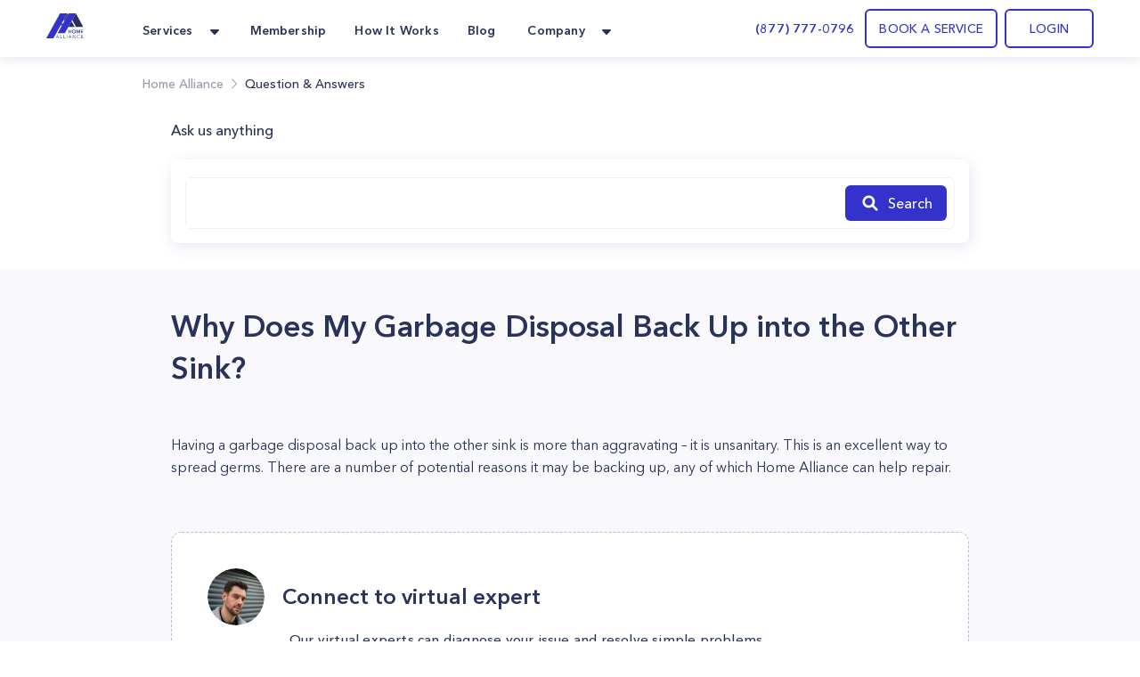

--- FILE ---
content_type: text/html; charset=utf-8
request_url: https://homealliance.com/faq/why-does-my-garbage-disposal-back-up-into-the-other-sink
body_size: 43394
content:
<!DOCTYPE html><html class="bg-gray-50" lang="en"><head><meta charSet="utf-8"/><script>(function(w,d,s,l,i){w[l]=w[l]||[];w[l].push({'gtm.start':new Date().getTime(),event:'gtm.js'});var f=d.getElementsByTagName(s)[0],j=d.createElement(s),dl=l!='dataLayer'?'&l='+l:'';j.async=true;j.src='https://www.googletagmanager.com/gtm.js?id='+i+dl;f.parentNode.insertBefore(j,f);})(window,document,'script','dataLayer','GTM-TFWTDJ4');</script><meta name="google-site-verification" content="Rdb9TW9OZxSiAc9kzoZnUUi-7W1W8LZgeGJXmErcfOg"/><script defer="" src="https://analytics.aia.rocks/js/loader.js" type="application/javascript"></script><title>Why Does My Garbage Disposal Back Up into the Other Sink? |Question &amp; Answers - HomeAlliance</title><link rel="canonical" href="https://homealliance.com/faq/why-does-my-garbage-disposal-back-up-into-the-other-sink"/><meta property="og:title" content="Why Does My Garbage Disposal Back Up into the Other Sink? |Question &amp; Answers"/><meta property="og:description" content="Get an instant support answer for your questions or problems."/><meta name="viewport" content="initial-scale=1.0, width=device-width"/><link rel="icon" href="/email-logo.svg"/><meta property="og:site_name" content="Home Alliance | Why Does My Garbage Disposal Back Up into the Other Sink?"/><meta property="og:type" content="website"/><meta prefix="og: http://ogp.me/ns#" property="og:title" content="Why Does My Garbage Disposal Back Up into the Other Sink?"/><meta prefix="og: http://ogp.me/ns#" property="og:image" content=""/><meta prefix="og: http://ogp.me/ns#" property="og:url" content="why-does-my-garbage-disposal-back-up-into-the-other-sink"/><meta prefix="og: http://ogp.me/ns#" property="og:description" content="My Garbage Disposal Back Up into the Other Sink"/><link rel="canonical" href="why-does-my-garbage-disposal-back-up-into-the-other-sink"/><meta name="description" content="Question: Why Does My Garbage Disposal Back Up into the Other Sink?. Answers from Home Alliance Tech Expert: Having a garbage disposal back up into the other sink is more than aggravating – it is unsanitary. This is an excellent way to spread germs. There are a number of potential reasons it..."/><meta name="next-head-count" content="18"/><link rel="preload" as="image" href="/email-logo.svg"/><script src="https://js.recurly.com/v4/recurly.js"></script><link rel="stylesheet" href="https://js.recurly.com/v4/recurly.css"/><link rel="preload" href="/_next/static/media/699a25175b8eee7c-s.p.ttf" as="font" type="font/ttf" crossorigin="anonymous" data-next-font="size-adjust"/><link rel="preload" href="/_next/static/media/4f3bb149cc6edbaa-s.p.ttf" as="font" type="font/ttf" crossorigin="anonymous" data-next-font="size-adjust"/><link rel="preload" href="/_next/static/media/23b3f4638f258305-s.p.ttf" as="font" type="font/ttf" crossorigin="anonymous" data-next-font="size-adjust"/><link rel="preload" href="/_next/static/media/21d95d3b96761517-s.p.ttf" as="font" type="font/ttf" crossorigin="anonymous" data-next-font="size-adjust"/><link rel="preload" href="/_next/static/media/47b5c75dfcc4213d-s.p.ttf" as="font" type="font/ttf" crossorigin="anonymous" data-next-font="size-adjust"/><link rel="preload" href="/_next/static/media/85cb8fde77802ab8-s.p.ttf" as="font" type="font/ttf" crossorigin="anonymous" data-next-font="size-adjust"/><link rel="preload" href="/_next/static/media/796e6f66d840667f-s.p.ttf" as="font" type="font/ttf" crossorigin="anonymous" data-next-font="size-adjust"/><link rel="preload" href="/_next/static/media/210ee34ee5d844a7-s.p.ttf" as="font" type="font/ttf" crossorigin="anonymous" data-next-font="size-adjust"/><link rel="preload" href="/_next/static/media/33a5b3f5f1bf4777-s.p.ttf" as="font" type="font/ttf" crossorigin="anonymous" data-next-font="size-adjust"/><link rel="preload" href="/_next/static/media/2d1bbb838d304f4c-s.p.ttf" as="font" type="font/ttf" crossorigin="anonymous" data-next-font="size-adjust"/><link rel="preload" href="/_next/static/media/145d9203e4c4c578-s.p.ttf" as="font" type="font/ttf" crossorigin="anonymous" data-next-font="size-adjust"/><link rel="preload" href="/_next/static/media/8e20d3679aab2c1c-s.p.ttf" as="font" type="font/ttf" crossorigin="anonymous" data-next-font="size-adjust"/><link rel="preload" href="/_next/static/media/bf9b5c0ff3e9848a-s.p.ttf" as="font" type="font/ttf" crossorigin="anonymous" data-next-font="size-adjust"/><link rel="preload" href="/_next/static/media/8e1fe61e4e283e72-s.p.ttf" as="font" type="font/ttf" crossorigin="anonymous" data-next-font="size-adjust"/><link rel="preload" href="/_next/static/media/a4f769a6f7f097d7-s.p.ttf" as="font" type="font/ttf" crossorigin="anonymous" data-next-font="size-adjust"/><link rel="preload" href="/_next/static/media/35535e9b39dbe5a5-s.p.ttf" as="font" type="font/ttf" crossorigin="anonymous" data-next-font="size-adjust"/><script id="logo_false_json_ld" type="application/ld+json" defer="" data-nscript="beforeInteractive">
        {
          "@context": "http://schema.org",
          "@type": "Organization",
          "url": "https://homealliance.com",
          "logo": "https://homealliance.com//email-logo.svg"
        }
      </script><script id="logo_false_json_ld" type="application/ld+json" defer="" data-nscript="beforeInteractive">
        {
          "@context": "http://schema.org",
          "@type": "Organization",
          "url": "https://homealliance.com",
          "logo": "https://homealliance.com//logo.svg"
        }
      </script><script id="reviews_json_ld" type="application/ld+json" defer="" data-nscript="beforeInteractive">
        {
          "@context": "http://schema.org",
          "@type": "Product",
          "name": "HomeAlliance",
          "aggregateRating":
          {
            "@type": "AggregateRating",
            "ratingValue": "4.9",
            "reviewCount": "13076"
          }
        }
        </script><script id="breadcrumb_json_ld" type="application/ld+json" defer="" data-nscript="beforeInteractive">{
      "@context": "http://schema.org",
      "@type": "BreadcrumbList",
      "itemListElement":
      [
        {
          "@type": "ListItem",
          "position": 1,
          "item": {
            "@id": "https://homealliance.com",
            "name": "Home Alliance"
          }
        },
        
            {
              "@type": "ListItem",
              "position": 2,
              "item": {
                "@id": "https://homealliance.com/faq",
                "name": "Question & Answers"
              }
            }
      ]}
  </script><script id="ld+json" type="application/ld+json" defer="" data-nscript="beforeInteractive">{"@context":"https://schema.org","@type":"FAQPage","mainEntity":{"@type":"Question","name":"Why Does My Garbage Disposal Back Up into the Other Sink?","acceptedAnswer":{"@type":"Answer","text":["Having a garbage disposal back up into the other sink is more than aggravating – it is unsanitary. This is an excellent way to spread germs. There are a number of potential reasons it may be backing up, any of which Home Alliance can help repair."]}}}</script><script id="logo_true_json_ld" type="application/ld+json" defer="" data-nscript="beforeInteractive">
        {
          "@context": "http://schema.org",
          "@type": "Organization",
          "url": "https://homealliance.com",
          "logo": "https://homealliance.com//logo-white.svg"
        }
      </script><script id="social_media_json_ld" type="application/ld+json" defer="" data-nscript="beforeInteractive">
    {
      "@context" : "http://schema.org",
      "@type" : "Organization",
      "name" : "Homealliance",
      "url" : "https://homealliance.com/",
      "sameAs" : [
        "https://www.facebook.com/HomeAllianceWorld/",
        "https://www.instagram.com/home_alliance/"
      ]
    }
  </script><link rel="preload" href="/_next/static/css/b47f2cc8e35c5a6d.css" as="style"/><link rel="stylesheet" href="/_next/static/css/b47f2cc8e35c5a6d.css" data-n-g=""/><noscript data-n-css=""></noscript><script defer="" nomodule="" src="/_next/static/chunks/polyfills-c67a75d1b6f99dc8.js"></script><script defer="" src="/_next/static/chunks/1208.4ae8bae85a28d667.js"></script><script defer="" src="/_next/static/chunks/3306.3c27dbf4b084c84f.js"></script><script defer="" src="/_next/static/chunks/c73f7fea-ecae5acef35f348c.js"></script><script defer="" src="/_next/static/chunks/9845-fe219c9dec8dd432.js"></script><script defer="" src="/_next/static/chunks/4418-5d98e2c4eb4e317c.js"></script><script defer="" src="/_next/static/chunks/2178.168dd010f1e4680f.js"></script><script defer="" src="/_next/static/chunks/8266.24c1b1f9a7aab234.js"></script><script defer="" src="/_next/static/chunks/6136.952a6ad28d1ea40f.js"></script><script defer="" src="/_next/static/chunks/287.9ecf27c8140aea22.js"></script><script defer="" src="/_next/static/chunks/7452.e88379fe2b34e5dc.js"></script><script defer="" src="/_next/static/chunks/40e88094-912f55153c3554b2.js"></script><script defer="" src="/_next/static/chunks/65da014a-2ad65457bcec8477.js"></script><script defer="" src="/_next/static/chunks/f6a4aa06-9107f75ced318326.js"></script><script defer="" src="/_next/static/chunks/2920303b-c84d89bdec7a342f.js"></script><script defer="" src="/_next/static/chunks/c28a2711-2608973da2a4e5a9.js"></script><script defer="" src="/_next/static/chunks/4000.4b98749923c91fca.js"></script><script defer="" src="/_next/static/chunks/8671.0cf9ee661faa5b0a.js"></script><script defer="" src="/_next/static/chunks/8076.5a6c12d7393d67e5.js"></script><script defer="" src="/_next/static/chunks/1238.780907e5eb16c42a.js"></script><script defer="" src="/_next/static/chunks/1367.2327446b98104216.js"></script><script defer="" src="/_next/static/chunks/9a560ba9.db5456041c98dac3.js"></script><script defer="" src="/_next/static/chunks/5087.4c346b238b20d672.js"></script><script defer="" src="/_next/static/chunks/9026.261a6c27f5aaaaa2.js"></script><script defer="" src="/_next/static/chunks/7535.29f7d29e6a459774.js"></script><script src="/_next/static/chunks/webpack-e08c3c4e1d6eb711.js" defer=""></script><script src="/_next/static/chunks/framework-c16fc4c01675a4d8.js" defer=""></script><script src="/_next/static/chunks/main-dd0526aed02bc9c7.js" defer=""></script><script src="/_next/static/chunks/pages/_app-e6264a8ab084ca95.js" defer=""></script><script src="/_next/static/chunks/6351-df21c40f3cc89de3.js" defer=""></script><script src="/_next/static/chunks/8493-5b05cd0ca1b7104a.js" defer=""></script><script src="/_next/static/chunks/2110-84942edb7381bd7d.js" defer=""></script><script src="/_next/static/chunks/2466-eb90f0d96368bb13.js" defer=""></script><script src="/_next/static/chunks/3674-80ad2c7a426049c1.js" defer=""></script><script src="/_next/static/chunks/7074-5c04334ea438d7dd.js" defer=""></script><script src="/_next/static/chunks/9366-76a55c22675a78ac.js" defer=""></script><script src="/_next/static/chunks/2517-1760e9042a0c5a38.js" defer=""></script><script src="/_next/static/chunks/4892-b37648d47d798488.js" defer=""></script><script src="/_next/static/chunks/3319-8033b9864777bb90.js" defer=""></script><script src="/_next/static/chunks/pages/faq/%5Bslug%5D-b4d4410fd2513ea9.js" defer=""></script><script src="/_next/static/7U8qD-5mTBshAoPqRjfmx/_buildManifest.js" defer=""></script><script src="/_next/static/7U8qD-5mTBshAoPqRjfmx/_ssgManifest.js" defer=""></script><style data-styled="" data-styled-version="5.3.9">.kVFmXR{font-size:16px;font-weight:400;font-stretch:normal;font-style:normal;line-height:25.6px;-webkit-letter-spacing:normal;-moz-letter-spacing:normal;-ms-letter-spacing:normal;letter-spacing:normal;text-align:left;color:#293359;}/*!sc*/
data-styled.g4[id="Paragraph__Wrapper-sc-f7f96352-0"]{content:"kVFmXR,"}/*!sc*/
.cyuooT{-webkit-user-select:none;-moz-user-select:none;-ms-user-select:none;user-select:none;}/*!sc*/
data-styled.g21[id="PopupButton__Wrapper-sc-e971fec8-0"]{content:"cyuooT,"}/*!sc*/
.jJzctK{padding-bottom:23px;}/*!sc*/
data-styled.g24[id="NavigationRow__LogoRow-sc-6f8caeca-0"]{content:"jJzctK,"}/*!sc*/
.iQQAni{color:#293359;}/*!sc*/
data-styled.g25[id="NavigationRow__StyledPopupButton-sc-6f8caeca-1"]{content:"iQQAni,"}/*!sc*/
.NOTnP{font-size:10px;line-height:15px;-webkit-letter-spacing:1.67px;-moz-letter-spacing:1.67px;-ms-letter-spacing:1.67px;letter-spacing:1.67px;font-weight:600;}/*!sc*/
data-styled.g27[id="CopyRight__DetailText-sc-f9e84023-0"]{content:"NOTnP,"}/*!sc*/
.eObiCY{font-size:14px;line-height:24px;-webkit-letter-spacing:0.16px;-moz-letter-spacing:0.16px;-ms-letter-spacing:0.16px;letter-spacing:0.16px;font-weight:600;color:#eff7ff;}/*!sc*/
data-styled.g28[id="SiteMapRow__UpperText-sc-122e57fe-0"]{content:"eObiCY,"}/*!sc*/
.gvLqYb{background-color:#293359;}/*!sc*/
data-styled.g30[id="Footer__MainElement-sc-8301c095-0"]{content:"gvLqYb,"}/*!sc*/
.kehaCU{color:#293359;font-weight:600;}/*!sc*/
data-styled.g31[id="DropdownMenu__Item-sc-7d842fae-0"]{content:"kehaCU,"}/*!sc*/
.hKIJqo{cursor:pointer;color:#293359;}/*!sc*/
.hKIJqo.menu-item:hover{border-radius:11px;background:rgba(51,51,204,0.05);border-radius:10px;color:#3333cc;border-radius:7px;}/*!sc*/
data-styled.g33[id="NavigationPanel__NavLink-sc-3e58a0e8-0"]{content:"hKIJqo,"}/*!sc*/
.jiEUlO{background:#fff;}/*!sc*/
data-styled.g112[id="SimilarBlog__Section-sc-202abc07-0"]{content:"jiEUlO,"}/*!sc*/
.fsbLFg{font-style:normal;text-align:start;}/*!sc*/
data-styled.g113[id="SimilarBlog__SectionTitle-sc-202abc07-1"]{content:"fsbLFg,"}/*!sc*/
.gbPexq{-webkit-user-select:none;-moz-user-select:none;-ms-user-select:none;user-select:none;position:relative;}/*!sc*/
data-styled.g114[id="TextArea__Wrapper-sc-1e3adc93-0"]{content:"gbPexq,"}/*!sc*/
.rBcTp{resize:none;}/*!sc*/
data-styled.g115[id="TextArea__BaseTextArea-sc-1e3adc93-1"]{content:"rBcTp,"}/*!sc*/
</style></head><body><iframe src="https://www.googletagmanager.com/ns.html?id=GTM-TFWTDJ4" height="0" width="0" style="display:none;visibility:hidden"></iframe><div id="__next"><main class="__variable_619e3e font-AvenirNext"><div class="Common__Wrapper-sc-48e34eb9-0 gEcAuj bg-white relative"><nav class="bg-white shadow-cards_normal fixed top-0 left-0 right-0 z-50" data-headlessui-state=""><div class="px-b22 sm:px-b36 lg:px-b52 lg:mx-auto"><div class="grid gap-6 grid-cols-4 md:grid-cols-8 lg:flex"><div class="col-span-4 md:col-span-8 lg:flex w-full"><div class="flex justify-between h-16 w-full"><div class="inline-flex flex-0"><div class="hidden lg:inline-flex"><a href="/" class="inline-flex items-center w-11"><div class="flex-1"><span style="box-sizing:border-box;display:inline-block;overflow:hidden;width:initial;height:initial;background:none;opacity:1;border:0;margin:0;padding:0;position:relative;max-width:100%"><span style="box-sizing:border-box;display:block;width:initial;height:initial;background:none;opacity:1;border:0;margin:0;padding:0;max-width:100%"><img style="display:block;max-width:100%;width:initial;height:initial;background:none;opacity:1;border:0;margin:0;padding:0" alt="" aria-hidden="true" src="data:image/svg+xml,%3csvg%20xmlns=%27http://www.w3.org/2000/svg%27%20version=%271.1%27%20width=%2742%27%20height=%2728%27/%3e"/></span><img alt="HomeAlliance" title="HomeAlliance" src="[data-uri]" decoding="async" data-nimg="intrinsic" style="position:absolute;top:0;left:0;bottom:0;right:0;box-sizing:border-box;padding:0;border:none;margin:auto;display:block;width:0;height:0;min-width:100%;max-width:100%;min-height:100%;max-height:100%;object-fit:contain"/><noscript><img alt="HomeAlliance" title="HomeAlliance" loading="lazy" decoding="async" data-nimg="intrinsic" style="position:absolute;top:0;left:0;bottom:0;right:0;box-sizing:border-box;padding:0;border:none;margin:auto;display:block;width:0;height:0;min-width:100%;max-width:100%;min-height:100%;max-height:100%;object-fit:contain" srcSet="/email-logo.svg 1x, /email-logo.svg 2x" src="/email-logo.svg"/></noscript></span></div></a></div><div class="inline-flex lg:hidden"><a href="/" class="inline-flex items-center w-11"><div class="flex-1"><span style="box-sizing:border-box;display:inline-block;overflow:hidden;width:initial;height:initial;background:none;opacity:1;border:0;margin:0;padding:0;position:relative;max-width:100%"><span style="box-sizing:border-box;display:block;width:initial;height:initial;background:none;opacity:1;border:0;margin:0;padding:0;max-width:100%"><img style="display:block;max-width:100%;width:initial;height:initial;background:none;opacity:1;border:0;margin:0;padding:0" alt="" aria-hidden="true" src="data:image/svg+xml,%3csvg%20xmlns=%27http://www.w3.org/2000/svg%27%20version=%271.1%27%20width=%2742%27%20height=%2728%27/%3e"/></span><img alt="HomeAlliance" title="HomeAlliance" src="[data-uri]" decoding="async" data-nimg="intrinsic" style="position:absolute;top:0;left:0;bottom:0;right:0;box-sizing:border-box;padding:0;border:none;margin:auto;display:block;width:0;height:0;min-width:100%;max-width:100%;min-height:100%;max-height:100%;object-fit:contain"/><noscript><img alt="HomeAlliance" title="HomeAlliance" loading="lazy" decoding="async" data-nimg="intrinsic" style="position:absolute;top:0;left:0;bottom:0;right:0;box-sizing:border-box;padding:0;border:none;margin:auto;display:block;width:0;height:0;min-width:100%;max-width:100%;min-height:100%;max-height:100%;object-fit:contain" srcSet="/logo.svg 1x, /logo.svg 2x" src="/logo.svg"/></noscript></span></div></a></div><div class="hidden lg:inline-flex ml-14"><div class="hidden lg:flex lg:space-x-6"><div class="relative inline-flex px-1 pt-1" data-headlessui-state=""><div class="flex items-center"><button class="flex items-center focus:ring-0 border-0" type="button" aria-expanded="false" data-headlessui-state=""><span class="DropdownMenu__Item-sc-7d842fae-0 kehaCU inline-flex items-center px-1 text-t14 leading-l20 tracking-k019 font-bold focus:ring-0">Services</span><svg xmlns="http://www.w3.org/2000/svg" width="24" height="24" fill="currentColor" class="ml-2 h-5 w-5 text-color" aria-hidden="true"><path d="m16.747 10.472-4.137 4.275a.857.857 0 0 1-1.218 0l-4.138-4.275C6.712 9.932 7.096 9 7.864 9h8.273c.767 0 1.15.931.61 1.472z"></path></svg></button><noscript><ul><li class="flex-initial"><a href="/services/appliance-service-los-angeles" class="group md:cursor-pointer p-b14 rounded-lg flex flex-row hover:bg-membership hover:bg-opacity-10 h-full"><div class="group-hover:text-service_menu text-service_menu w-6 h-6"></div><div class="flex flex-col ml-3"><span class="font-demibold text-t14 leading-l20 tracking-k019 group-hover:text-service_menu">Appliance Repair</span><p class="font-normal text-t12 leading-l18 tracking-k019 text-description mt-1">Appliance Repair
Repair, maintenance, or install appliances for your home.
Appliance Repair Company You Can Count On. </p></div></a></li><li class="flex-initial"><a href="/services/hvac-service-los-angeles" class="group md:cursor-pointer p-b14 rounded-lg flex flex-row hover:bg-membership hover:bg-opacity-10 h-full"><div class="group-hover:text-service_menu text-service_menu w-6 h-6"></div><div class="flex flex-col ml-3"><span class="font-demibold text-t14 leading-l20 tracking-k019 group-hover:text-service_menu">Heating &amp; Air Conditioning</span><p class="font-normal text-t12 leading-l18 tracking-k019 text-description mt-1">Repair, replace or maintain your heating and/or cooling equipment.</p></div></a></li><li class="flex-initial"><a href="/services/plumbing-service-los-angeles" class="group md:cursor-pointer p-b14 rounded-lg flex flex-row hover:bg-membership hover:bg-opacity-10 h-full"><div class="group-hover:text-service_menu text-service_menu w-6 h-6"></div><div class="flex flex-col ml-3"><span class="font-demibold text-t14 leading-l20 tracking-k019 group-hover:text-service_menu">Plumbing</span><p class="font-normal text-t12 leading-l18 tracking-k019 text-description mt-1">Home Plumbing Services

Install and repair residential plumbing systems, fixtures, and equipment</p></div></a></li><li class="flex-initial"><a href="/services/electrical-service-los-angeles" class="group md:cursor-pointer p-b14 rounded-lg flex flex-row hover:bg-membership hover:bg-opacity-10 h-full"><div class="group-hover:text-service_menu text-service_menu w-6 h-6"></div><div class="flex flex-col ml-3"><span class="font-demibold text-t14 leading-l20 tracking-k019 group-hover:text-service_menu">Electrical</span><p class="font-normal text-t12 leading-l18 tracking-k019 text-description mt-1">Replace, repair, remove, install or maintain all electrical equipment.</p></div></a></li><li class="flex-initial"><a href="/services/solar" class="group md:cursor-pointer p-b14 rounded-lg flex flex-row hover:bg-membership hover:bg-opacity-10 h-full"><div class="group-hover:text-service_menu text-service_menu w-6 h-6"><svg xmlns="http://www.w3.org/2000/svg" width="24" height="24" fill="none" class="flex-shrink-0 h-6 w-6 text-color group-hover:text-accent" aria-hidden="true"><path fill="#293359" d="M20.908 6.055a36.164 36.164 0 0 0-.403 1.632c-.017.084-.039.131-.142.131-.735-.003-1.47-.003-2.204-.004h-.802a.303.303 0 0 1-.054-.015c.145-.64.288-1.284.432-1.935l.19-.858h.189l.637.001A61.09 61.09 0 0 0 20.33 5c.319-.007.543.094.67.392v.317l-.091.343-.001.003ZM9.363 18.708h3.164v-.505c.004-.321.22-.54.54-.541.343-.002.685-.001 1.032 0h.532v-1.046h1.052v1.046h1.576c.32 0 .537.219.54.54v.513h.495c.329 0 .558.215.56.522.002.307-.226.532-.55.532H3.556c-.326 0-.557-.219-.557-.525 0-.306.228-.526.553-.528h.501v-.507c.003-.329.22-.546.552-.547H6.19v-1.044h1.059v1.044h1.55c.354 0 .564.213.564.57v.476ZM7.556 8.88H4.383l-.039.176-.582 2.62h3.172l.622-2.795ZM11.8 8.881l-.347 1.564-.274 1.232H8.007l.422-1.9.199-.896H11.8ZM15.992 8.88H12.82l-.365 1.644-.255 1.152h3.171l.621-2.797ZM16.443 11.677l.015-.069.607-2.727h3.17l-.382 1.722-.239 1.074h-3.171ZM4.777 7.107l-.157.711c.895 0 1.767 0 2.638-.002.048 0 .1.004.152.008.136.01.274.02.357-.041.076-.055.095-.19.113-.323.007-.05.014-.101.025-.147l.404-1.82.104-.473a.55.55 0 0 0-.075-.013h-.896c-.597-.001-1.194-.002-1.791 0a.51.51 0 0 0-.5.416c-.126.558-.249 1.118-.374 1.684ZM13.207 7.14c.128-.581.256-1.163.39-1.744a.496.496 0 0 1 .484-.389c.6-.002 1.202-.001 1.802 0h.902a.396.396 0 0 1 .064.013c-.108.497-.216.99-.326 1.483l-.015.07c-.084.376-.167.752-.259 1.124-.011.047-.082.115-.125.116a340.51 340.51 0 0 1-3.02 0 .18.18 0 0 1-.044-.012c.05-.22.098-.44.146-.659V7.14ZM7.163 15.47l-.018.081h.21c.226 0 .452-.001.677-.003a45.454 45.454 0 0 1 1.571.008c.668.02.765-.176.87-.685.1-.493.211-.983.323-1.479l.146-.652h-.39c-.904 0-1.8 0-2.696.004a.154.154 0 0 0-.105.1c-.198.865-.39 1.732-.588 2.626ZM15.586 15.54l.44-1.984.034-.155c.04-.183.08-.365.129-.544a.181.181 0 0 1 .127-.112c.896-.006 1.791-.005 2.686-.004h.317c.02.003.039.008.057.014l-.148.671c-.127.575-.253 1.149-.384 1.72a.499.499 0 0 1-.491.404c-.598.002-1.195.001-1.792 0h-.895a.691.691 0 0 1-.08-.01ZM6.693 12.762l.005-.022H6.25c-.888 0-1.76 0-2.633.005-.041 0-.108.075-.12.126-.164.663-.321 1.327-.478 1.992-.092.39.143.688.545.688H5.92a1.357 1.357 0 0 0 .156-.01l.618-2.78ZM12.027 7.81H8.866l.623-2.805h2.476c.382 0 .629.291.55.658-.113.526-.231 1.05-.35 1.574v.002l-.11.49a.619.619 0 0 1-.028.08ZM14.654 14.903l.476-2.145a.275.275 0 0 0-.058-.016l-.8-.001c-.735 0-1.468 0-2.202-.004-.107 0-.123.056-.14.136l-.438 1.982c-.09.405.14.696.553.696h2.301c.038 0 .077-.002.114-.004l.052-.003.142-.641Z"></path></svg></div><div class="flex flex-col ml-3"><span class="font-demibold text-t14 leading-l20 tracking-k019 group-hover:text-service_menu">Solar</span><p class="font-normal text-t12 leading-l18 tracking-k019 text-description mt-1">Install solar panels and reduce your bill</p></div></a></li><li class="flex-initial"><a href="/smart-ac" class="group md:cursor-pointer p-b14 rounded-lg flex flex-row hover:bg-membership hover:bg-opacity-10 h-full"><div class="group-hover:text-service_menu text-service_menu w-6 h-6"><svg xmlns="http://www.w3.org/2000/svg" width="24" height="24" fill="none" class="flex-shrink-0 h-6 w-6 text-color group-hover:text-accent" aria-hidden="true"><g clip-path="url(#icon_Smart_AC_svg__a)"><path stroke="#1C2134" d="M23.5 12c0 6.351-5.149 11.5-11.5 11.5S.5 18.351.5 12 5.649.5 12 .5 23.5 5.649 23.5 12Z"></path><path fill="#1C2134" d="M14.088 4.563a2.504 2.504 0 0 1 2.075 2.285 45.265 45.265 0 0 1-.075 9.781 2.518 2.518 0 0 1-2.21 2.268 17.082 17.082 0 0 1-4.168-.052 2.527 2.527 0 0 1-2.172-2.224 36.269 36.269 0 0 1 .11-9.898 2.52 2.52 0 0 1 2.12-2.192 13.973 13.973 0 0 1 4.32.032Z"></path><path fill="#1C2134" d="M14.193 4.96a2.113 2.113 0 0 1 1.746 1.912 43.617 43.617 0 0 1-.075 9.737 2.125 2.125 0 0 1-1.858 1.898c-1.466.18-2.95.162-4.413-.052a2.125 2.125 0 0 1-1.81-1.872 34.714 34.714 0 0 1 .11-9.822A2.125 2.125 0 0 1 9.654 4.94a13.42 13.42 0 0 1 4.539.02Z"></path><mask id="icon_Smart_AC_svg__b" width="10" height="15" x="7" y="4" maskUnits="userSpaceOnUse" style="mask-type:luminance"><path fill="#fff" d="M14.193 4.96a2.113 2.113 0 0 1 1.746 1.912 43.617 43.617 0 0 1-.075 9.737 2.125 2.125 0 0 1-1.858 1.898c-1.466.18-2.95.162-4.413-.052a2.125 2.125 0 0 1-1.81-1.872 34.714 34.714 0 0 1 .11-9.822A2.125 2.125 0 0 1 9.654 4.94a13.42 13.42 0 0 1 4.539.02Z"></path></mask><g fill="#B9B9E7" mask="url(#icon_Smart_AC_svg__b)"><path d="M16.149 6.851a2.33 2.33 0 0 0-1.919-2.116l-.072.445A1.892 1.892 0 0 1 15.7 6.892l.448-.04Zm-.524 9.732a1.9 1.9 0 0 1-1.645 1.697l.053.448a2.352 2.352 0 0 0 2.037-2.096l-.445-.05ZM9.64 18.23a1.9 1.9 0 0 1-1.619-1.665l-.448.056a2.355 2.355 0 0 0 2.006 2.058l.06-.449ZM8.126 6.793a1.9 1.9 0 0 1 1.578-1.642l-.067-.445A2.329 2.329 0 0 0 7.68 6.744l.445.049Zm1.578-1.642a13.234 13.234 0 0 1 4.468.03l.073-.446a13.682 13.682 0 0 0-4.608-.03l.067.446ZM8.007 16.565a34.502 34.502 0 0 1 .105-9.772l-.446-.061a34.997 34.997 0 0 0-.108 9.897l.449-.064Zm5.973 1.718c-1.451.18-2.92.162-4.366-.053l-.062.449c1.481.216 2.984.234 4.469.052l-.04-.448ZM15.7 6.892a43.395 43.395 0 0 1-.075 9.694l.448.05c.392-3.249.417-6.53.076-9.785l-.448.041ZM12.381 10.662a.347.347 0 0 0-.12-.259.44.44 0 0 0-.292-.107.44.44 0 0 0-.292.107.347.347 0 0 0-.12.26v2.566c0 .097.043.19.12.259a.44.44 0 0 0 .292.107.44.44 0 0 0 .291-.107.347.347 0 0 0 .121-.26v-2.566Z"></path></g></g><defs><clipPath id="icon_Smart_AC_svg__a"><path fill="#fff" d="M0 0h24v24H0z"></path></clipPath></defs></svg></div><div class="flex flex-col ml-3"><span class="font-demibold text-t14 leading-l20 tracking-k019 group-hover:text-service_menu">Handy Man</span><p class="font-normal text-t12 leading-l18 tracking-k019 text-description mt-1">Handymen that help for home repairs, fixes, and installs.</p></div></a></li><li class="flex-initial"><a href="/remote-assistance" class="group md:cursor-pointer p-b14 rounded-lg flex flex-row hover:bg-membership hover:bg-opacity-10 h-full"><div class="group-hover:text-service_menu text-service_menu w-6 h-6"><svg xmlns="http://www.w3.org/2000/svg" width="24" height="24" fill="currentColor" class="flex-shrink-0 h-6 w-6 text-color group-hover:text-accent" aria-hidden="true"><path d="M15 7.5v9a1.5 1.5 0 0 1-1.5 1.5h-9A1.5 1.5 0 0 1 3 16.5v-9A1.5 1.5 0 0 1 4.5 6h9A1.5 1.5 0 0 1 15 7.5zm6 .484v8.028c0 .797-.912 1.263-1.575.806L16 14.46V9.541l3.425-2.362c.666-.456 1.575.012 1.575.805z"></path></svg></div><div class="flex flex-col ml-3"><span class="font-demibold text-t14 leading-l20 tracking-k019 group-hover:text-service_menu">Remote assistance</span><p class="font-normal text-t12 leading-l18 tracking-k019 text-description mt-1">Our remote assistance service makes it easy to fix simple problems.</p></div></a></li></ul><div><h3>Membership</h3><p>Finding a reliable appliance repair company is difficult nowadays.</p><a href="/membership" id="become_a_member">Become a member</a></div></noscript></div></div><a href="/membership" class="inline-flex items-center"><span class="NavigationPanel__NavLink-sc-3e58a0e8-0 hKIJqo inline-flex items-center px-1 pt-1 text-t14 leading-l20 tracking-k019 font-demibold">Membership</span></a><a href="/how-it-works" class="inline-flex items-center"><span class="NavigationPanel__NavLink-sc-3e58a0e8-0 hKIJqo inline-flex items-center px-1 pt-1 text-t14 leading-l20 tracking-k019 font-demibold">How It Works</span></a><a href="/blogs" class="inline-flex items-center"><span class="NavigationPanel__NavLink-sc-3e58a0e8-0 hKIJqo inline-flex items-center px-1 pt-1 text-t14 leading-l20 tracking-k019 font-demibold">Blog</span></a><div class="relative inline-flex px-1 pt-1" data-headlessui-state=""><div class="flex items-center"><button class="flex items-center focus:ring-0 border-0" type="button" aria-expanded="false" data-headlessui-state=""><span class="DropdownMenu__Item-sc-7d842fae-0 kehaCU inline-flex items-center px-1 text-t14 leading-l20 tracking-k019 font-bold focus:ring-0">Company</span><svg xmlns="http://www.w3.org/2000/svg" width="24" height="24" fill="currentColor" class="ml-2 h-5 w-5 text-color" aria-hidden="true"><path d="m16.747 10.472-4.137 4.275a.857.857 0 0 1-1.218 0l-4.138-4.275C6.712 9.932 7.096 9 7.864 9h8.273c.767 0 1.15.931.61 1.472z"></path></svg></button><noscript><ul><li><a href="/about" class="group p-b10 rounded-lg inline-flex items-center w-full cursor-pointer hover:bg-membership hover:bg-opacity-10" target=""><div class="group-hover:text-accent"><svg xmlns="http://www.w3.org/2000/svg" width="24" height="24" fill="currentColor" class="flex-shrink-0 h-6 w-6" aria-hidden="true"><path fill-rule="evenodd" d="M13.833 19.772c.44 0 .786-.14 1.04-.417.253-.279.38-.654.38-1.128V4.375c0-.467-.127-.84-.38-1.118-.254-.279-.6-.418-1.04-.418H4.43c-.44 0-.786.14-1.04.418-.253.278-.38.65-.38 1.118v13.852c0 .474.127.85.38 1.128.254.278.6.417 1.04.417h9.402zM8.038 7.482H6.46c-.223 0-.334-.115-.334-.343V5.62c0-.222.111-.334.334-.334h1.578c.223 0 .334.112.334.334v1.52c0 .228-.111.342-.334.342zm3.824 0h-1.578c-.222 0-.334-.115-.334-.343V5.62c0-.222.112-.334.334-.334h1.578c.223 0 .334.112.334.334v1.52c0 .228-.111.342-.334.342zm8.584 12.29c.445 0 .793-.14 1.043-.417.25-.279.376-.654.376-1.128V8.3c0-.479-.125-.856-.376-1.132-.25-.275-.598-.413-1.043-.413H16.37v11.472c0 .284-.035.556-.104.814-.07.26-.174.503-.313.731h4.492zM8.038 10.696H6.46c-.223 0-.334-.108-.334-.326V8.842c0-.228.111-.342.334-.342h1.578c.223 0 .334.114.334.342v1.528c0 .218-.111.326-.334.326zm3.824 0h-1.578c-.222 0-.334-.108-.334-.326V8.842c0-.228.112-.342.334-.342h1.578c.223 0 .334.114.334.342v1.528c0 .218-.111.326-.334.326zm7.899.376h-1.302c-.184 0-.276-.095-.276-.284v-1.26c0-.185.092-.276.276-.276h1.302c.184 0 .276.091.276.275v1.26c0 .19-.092.285-.276.285zM8.038 13.927H6.46c-.223 0-.334-.114-.334-.342v-1.52c0-.228.111-.342.334-.342h1.578c.223 0 .334.114.334.342v1.52c0 .228-.111.342-.334.342zm3.824 0h-1.578c-.222 0-.334-.114-.334-.342v-1.52c0-.228.112-.342.334-.342h1.578c.223 0 .334.114.334.342v1.52c0 .228-.111.342-.334.342zm7.899.242h-1.302c-.184 0-.276-.091-.276-.275v-1.26c0-.184.092-.276.276-.276h1.302c.184 0 .276.091.276.275v1.26c0 .185-.092.276-.276.276zm-7.798 4.259H6.36v-2.522c0-.184.056-.33.167-.438a.618.618 0 0 1 .45-.163h4.368c.189 0 .34.054.45.163a.584.584 0 0 1 .168.438v2.522zm7.798-1.16h-1.302c-.184 0-.276-.093-.276-.276V15.73c0-.184.092-.276.276-.276h1.302c.184 0 .276.092.276.276v1.26c0 .184-.092.276-.276.276z" clip-rule="evenodd"></path></svg></div><span class="font-demibold text-t14 leading-l20 tracking-k019 ml-3 group-hover:text-accent">About Us</span></a></li><li><a href="/faq" class="group p-b10 rounded-lg inline-flex items-center w-full cursor-pointer hover:bg-membership hover:bg-opacity-10" target=""><div class="group-hover:text-accent"><svg xmlns="http://www.w3.org/2000/svg" width="24" height="24" fill="currentColor" class="flex-shrink-0 h-6 w-6" aria-hidden="true"><path fill-rule="evenodd" d="M11.586 20.681c1.23 0 2.39-.236 3.479-.71a9.235 9.235 0 0 0 4.824-4.824 8.672 8.672 0 0 0 .705-3.483c0-1.231-.236-2.39-.71-3.48a9.29 9.29 0 0 0-1.952-2.88 9.065 9.065 0 0 0-2.876-1.948 8.731 8.731 0 0 0-3.48-.7 8.7 8.7 0 0 0-3.474.7 9.136 9.136 0 0 0-2.876 1.948 9.186 9.186 0 0 0-1.953 2.88 8.681 8.681 0 0 0-.705 3.48 8.62 8.62 0 0 0 .71 3.483 9.25 9.25 0 0 0 1.953 2.872 9.25 9.25 0 0 0 2.871 1.952 8.622 8.622 0 0 0 3.484.71zM11.4 13.51c-.538 0-.807-.25-.807-.752v-.111c0-.427.107-.773.32-1.04.214-.265.481-.512.803-.741.39-.272.68-.504.872-.696a.993.993 0 0 0 .288-.733.993.993 0 0 0-.353-.793c-.235-.201-.544-.302-.928-.302a1.43 1.43 0 0 0-.76.204 1.79 1.79 0 0 0-.576.585l-.148.204a1.079 1.079 0 0 1-.302.269.794.794 0 0 1-.413.102.696.696 0 0 1-.459-.176c-.139-.118-.208-.285-.208-.501 0-.08.007-.16.023-.237a3.26 3.26 0 0 1 .05-.218c.143-.427.463-.795.96-1.104.499-.309 1.137-.464 1.917-.464.525 0 1.012.09 1.46.27.45.179.808.443 1.077.793.27.349.404.78.404 1.294 0 .532-.136.954-.409 1.266a5.27 5.27 0 0 1-1.085.914c-.303.198-.532.387-.686.566a.988.988 0 0 0-.242.64.105.105 0 0 0-.009.046v.056a.633.633 0 0 1-.223.469c-.142.126-.33.19-.566.19zm-.018 2.755a1.04 1.04 0 0 1-.733-.283.905.905 0 0 1-.306-.691.92.92 0 0 1 .306-.696 1.03 1.03 0 0 1 .733-.287c.284 0 .527.094.728.283a.922.922 0 0 1 .302.7.9.9 0 0 1-.307.696 1.04 1.04 0 0 1-.723.278z" clip-rule="evenodd"></path></svg></div><span class="font-demibold text-t14 leading-l20 tracking-k019 ml-3 group-hover:text-accent">Q&amp;A</span></a></li><li><a href="/locations" class="group p-b10 rounded-lg inline-flex items-center w-full cursor-pointer hover:bg-membership hover:bg-opacity-10" target=""><div class="group-hover:text-accent"><svg xmlns="http://www.w3.org/2000/svg" width="24" height="24" fill="currentColor" class="flex-shrink-0 h-6 w-6" aria-hidden="true"><path fill-rule="evenodd" d="M11.994 3c4.114 0 7.506 3.346 7.506 7.486 0 2.086-.744 4.023-1.968 5.664a19.624 19.624 0 0 1-4.89 4.627c-.428.286-.815.308-1.286 0a19.247 19.247 0 0 1-4.888-4.627C5.243 14.51 4.5 12.572 4.5 10.486 4.5 6.346 7.892 3 11.994 3zm0 5.2c-1.36 0-2.47 1.143-2.47 2.52a2.464 2.464 0 0 0 2.47 2.477 2.474 2.474 0 0 0 2.482-2.478c0-1.376-1.12-2.52-2.482-2.52z" clip-rule="evenodd"></path></svg></div><span class="font-demibold text-t14 leading-l20 tracking-k019 ml-3 group-hover:text-accent">Locations</span></a></li><li><a href="/join-us" class="group p-b10 rounded-lg inline-flex items-center w-full cursor-pointer hover:bg-membership hover:bg-opacity-10" target=""><div class="group-hover:text-accent"><svg xmlns="http://www.w3.org/2000/svg" width="24" height="24" fill="currentColor" class="flex-shrink-0 h-6 w-6" aria-hidden="true"><path d="M19 5H5a2 2 0 0 0-2 2v10a2 2 0 0 0 2 2h14a2 2 0 0 0 2-2V7a2 2 0 0 0-2-2zM8.5 8a2 2 0 1 1 0 4 2 2 0 0 1 0-4zm3 8h-6a.5.5 0 0 1-.5-.5A2.5 2.5 0 0 1 7.5 13h2a2.5 2.5 0 0 1 2.5 2.5c0 .275-.225.5-.5.5zm7-2h-4a.501.501 0 0 1-.5-.5c0-.275.225-.5.5-.5h4c.275 0 .5.225.5.5s-.225.5-.5.5zm0-2h-4a.501.501 0 0 1-.5-.5c0-.275.225-.5.5-.5h4c.275 0 .5.225.5.5s-.225.5-.5.5zm0-2h-4a.501.501 0 0 1-.5-.5c0-.275.225-.5.5-.5h4c.275 0 .5.225.5.5s-.225.5-.5.5z"></path></svg></div><span class="font-demibold text-t14 leading-l20 tracking-k019 ml-3 group-hover:text-accent">Become a Tech</span></a></li><li><a href="/academy" class="group p-b10 rounded-lg inline-flex items-center w-full cursor-pointer hover:bg-membership hover:bg-opacity-10" target=""><div class="group-hover:text-accent"><svg xmlns="http://www.w3.org/2000/svg" width="24" height="24" fill="currentColor" class="flex-shrink-0 h-6 w-6" aria-hidden="true"><path d="m21.472 8.278-8.835-3.163a1.967 1.967 0 0 0-1.325 0l-8.81 3.163A.766.766 0 0 0 2 8.999c0 .325.201.615.502.722l1.875.672a4.32 4.32 0 0 0-.767 1.686A1 1 0 0 0 3 13c0 .311.15.578.373.762l-.776 4.656A.5.5 0 0 0 3.09 19h1.82a.5.5 0 0 0 .493-.582l-.776-4.656C4.85 13.578 5 13.284 5 13a.983.983 0 0 0-.397-.778 3.321 3.321 0 0 1 .779-1.47l5.956 2.132c.43.154.897.154 1.326 0l8.834-3.162a.765.765 0 0 0-.026-1.444zm-8.5 5.546A2.685 2.685 0 0 1 12 14c-.341 0-.678-.058-1-.173l-4.537-1.623L6 16.665C6 17.955 8.66 19 12 19c3.284 0 6-1.044 6-2.334l-.462-4.466-4.566 1.625z"></path></svg></div><span class="font-demibold text-t14 leading-l20 tracking-k019 ml-3 group-hover:text-accent">Academy</span></a></li><li><a href="/news" class="group p-b10 rounded-lg inline-flex items-center w-full cursor-pointer hover:bg-membership hover:bg-opacity-10" target=""><div class="group-hover:text-accent"><svg xmlns="http://www.w3.org/2000/svg" width="24" height="24" fill="currentColor" class="flex-shrink-0 h-6 w-6" aria-hidden="true"><path d="M5.75 5.75c0-1.379 1.121-2.5 2.5-2.5H19.5c1.379 0 2.5 1.121 2.5 2.5v12.5c0 1.379-1.121 2.5-2.5 2.5H5.125A3.124 3.124 0 0 1 2 17.625V7c0-.691.559-1.25 1.25-1.25S4.5 6.309 4.5 7v10.625c0 .344.281.625.625.625a.627.627 0 0 0 .625-.625V5.75Zm2.5.938v3.125c0 .519.418.937.938.937h4.374c.52 0 .938-.418.938-.938V6.688a.935.935 0 0 0-.938-.938H9.189a.935.935 0 0 0-.938.938Zm8.125-.313c0 .344.281.625.625.625h1.875a.627.627 0 0 0 .625-.625.627.627 0 0 0-.625-.625H17a.627.627 0 0 0-.625.625Zm0 3.75c0 .344.281.625.625.625h1.875a.627.627 0 0 0 .625-.625.627.627 0 0 0-.625-.625H17a.627.627 0 0 0-.625.625Zm-8.125 3.75c0 .344.281.625.625.625h10a.627.627 0 0 0 .625-.625.627.627 0 0 0-.625-.625h-10a.627.627 0 0 0-.625.625Zm0 3.75c0 .344.281.625.625.625h10a.627.627 0 0 0 .625-.625.627.627 0 0 0-.625-.625h-10a.627.627 0 0 0-.625.625Z"></path></svg></div><span class="font-demibold text-t14 leading-l20 tracking-k019 ml-3 group-hover:text-accent">News</span></a></li><li><a href="/about-us/investors" class="group p-b10 rounded-lg inline-flex items-center w-full cursor-pointer hover:bg-membership hover:bg-opacity-10" target=""><div class="group-hover:text-accent"><svg xmlns="http://www.w3.org/2000/svg" width="24" height="24" fill="currentColor" class="flex-shrink-0 h-6 w-6" aria-hidden="true"><path d="M11.441 3.148c.317-.197.77-.197 1.118 0L18.596 6.6l.122.056v.032l1.716.96a1.125 1.125 0 0 1-.59 2.102H4.093c-.479 0-.925-.345-1.056-.837a1.126 1.126 0 0 1 .529-1.265l1.651-.96v-.032l.186-.056 6.037-3.452zm-6.19 7.727H7.5v6.75h1.405v-6.75h2.25v6.75h1.688v-6.75h2.25v6.75H16.5v-6.75h2.25v6.901c.021.01.042-.007.063.039l1.688 1.125a1.124 1.124 0 0 1-.626 2.06H4.125a1.124 1.124 0 0 1-.624-2.06l1.688-1.125c.02-.046.04-.028.061-.039v-6.901z"></path></svg></div><span class="font-demibold text-t14 leading-l20 tracking-k019 ml-3 group-hover:text-accent">Investors</span></a></li><li><a href="/app" class="group p-b10 rounded-lg inline-flex items-center w-full cursor-pointer hover:bg-membership hover:bg-opacity-10" target=""><div class="group-hover:text-accent"><svg xmlns="http://www.w3.org/2000/svg" width="24" height="24" fill="currentColor" class="flex-shrink-0 h-6 w-6" aria-hidden="true"><path d="M16.125 3H8.25A2.25 2.25 0 0 0 6 5.25v13.5A2.25 2.25 0 0 0 8.25 21h7.875a2.25 2.25 0 0 0 2.25-2.25V5.25A2.251 2.251 0 0 0 16.125 3zm-3.938 16.875a1.122 1.122 0 0 1-1.124-1.125c0-.624.5-1.125 1.124-1.125.625 0 1.126.501 1.126 1.125s-.5 1.125-1.126 1.125zM16.125 5.25V16.5H8.25V5.25h7.875z"></path></svg></div><span class="font-demibold text-t14 leading-l20 tracking-k019 ml-3 group-hover:text-accent">Mobile App</span></a></li><li><a href="https://home-alliance.breezy.hr/" class="group p-b10 rounded-lg inline-flex items-center w-full cursor-pointer hover:bg-membership hover:bg-opacity-10" target="_blank"><div class="group-hover:text-accent"><svg xmlns="http://www.w3.org/2000/svg" width="24" height="24" fill="currentColor" class="flex-shrink-0 h-6 w-6" aria-hidden="true"><path d="M9.469 5.688h5.062c.155 0 .281.126.281.28v1.407H9.189V5.969c0-.155.126-.282.28-.282Zm-1.969.28v1.407H5.25A2.252 2.252 0 0 0 3 9.625V13h18V9.625a2.252 2.252 0 0 0-2.25-2.25H16.5V5.969A1.97 1.97 0 0 0 14.531 4H9.47A1.97 1.97 0 0 0 7.5 5.969ZM21 14.126h-6.75v1.125c0 .622-.503 1.125-1.125 1.125h-2.25A1.124 1.124 0 0 1 9.75 15.25v-1.125H3v4.5a2.252 2.252 0 0 0 2.25 2.25h13.5a2.252 2.252 0 0 0 2.25-2.25v-4.5Z"></path></svg></div><span class="font-demibold text-t14 leading-l20 tracking-k019 ml-3 group-hover:text-accent">Careers</span></a></li><li><a href="/financing" class="group p-b10 rounded-lg inline-flex items-center w-full cursor-pointer hover:bg-membership hover:bg-opacity-10" target=""><div class="group-hover:text-accent"><svg xmlns="http://www.w3.org/2000/svg" width="25" height="24" fill="none" class="flex-shrink-0 h-6 w-6" aria-hidden="true"><path fill="#293359" fill-rule="evenodd" d="M15.803 19.323c.042 0 .082-.002.119 0 .718-.008 1.37-.153 1.939-.56 1.198-.856 1.62-2.03 1.4-3.463-.003-.024-.007-.047-.012-.07-.026-.135-.049-.254.138-.376 2.158-1.41 2.152-4.292-.005-5.717-.138-.092-.178-.165-.141-.336a3.508 3.508 0 0 0-.188-2.12c-.581-1.418-2.175-2.261-3.7-1.95-.274.055-.422.016-.581-.236-.347-.55-.843-.95-1.442-1.213-1.511-.66-3.23-.133-4.163 1.29-.118.18-.224.221-.425.176-.597-.133-1.191-.081-1.775.095-1.568.472-2.574 2.146-2.242 3.776.063.306-.004.446-.257.623-2.001 1.401-1.946 4.239.103 5.59.18.119.214.223.176.424-.475 2.482 1.517 4.468 4.006 3.992.215-.042.306.02.419.19 1.325 1.996 4.078 2.1 5.504.19.242-.325.443-.463.827-.332.096.033.203.03.3.027ZM12.55 6.686a.548.548 0 0 0-.55-.55h-.002a.548.548 0 0 0-.55.55v1.056l-.527-.526a.55.55 0 0 0-.776.776l1.306 1.303v1.752l-1.514-.877-.48-1.782a.55.55 0 0 0-1.062.284l.193.722-.85-.49a.55.55 0 0 0-.55.953l.85.49-.722.192a.55.55 0 0 0 .284 1.063l1.784-.477 1.517.875-1.519.877-1.782-.479a.55.55 0 0 0-.284 1.063l.722.193-.85.49a.55.55 0 1 0 .55.953l.85-.49-.19.72a.55.55 0 0 0 1.062.283l.48-1.782 1.516-.875v1.75L10.15 16.01a.55.55 0 0 0 .776.776l.527-.526v1.055c0 .305.245.55.55.55.305 0 .55-.245.55-.55v-1.053l.526.527a.55.55 0 0 0 .777-.777l-1.306-1.306v-1.752l1.514.877.479 1.782a.55.55 0 0 0 1.063-.284l-.193-.721.85.49a.55.55 0 0 0 .55-.953l-.85-.49.719-.195a.55.55 0 0 0-.284-1.063l-1.782.479L13.1 12l1.518-.877 1.782.479a.55.55 0 0 0 .284-1.063l-.721-.192.85-.49a.55.55 0 0 0-.55-.954l-.85.49.192-.717a.55.55 0 0 0-1.062-.284l-.479 1.782-1.516.875V9.297l1.306-1.306a.55.55 0 0 0-.777-.776l-.527.527V6.686Z" clip-rule="evenodd"></path></svg></div><span class="font-demibold text-t14 leading-l20 tracking-k019 ml-3 group-hover:text-accent">Financing</span></a></li><li><a href="/office-of-the-ceo" class="group p-b10 rounded-lg inline-flex items-center w-full cursor-pointer hover:bg-membership hover:bg-opacity-10" target=""><div class="group-hover:text-accent"><svg xmlns="http://www.w3.org/2000/svg" width="24" height="24" fill="none" class="flex-shrink-0 h-6 w-6" aria-hidden="true"><g fill="#293359"><path d="M11.996 21.673H2.36c-.24 0-.36-.117-.36-.35v-1.288c0-.323.003-.326.316-.327.437 0 .874-.011 1.31.004.227.008.29-.073.29-.294-.007-2.035-.004-4.07-.004-6.105 0-.356.009-.357.369-.4.69-.084 1.378-.18 2.067-.265.13-.016.183-.079.181-.202l.002-.223V5.342c0-.332.001-.33.323-.422 2.17-.62 4.34-1.24 6.506-1.87.263-.076.492-.068.747.039 1.856.779 3.718 1.54 5.574 2.318.633.265.534.104.534.785.003 4.388.002 8.776.002 13.164 0 .234.119.351.357.351.392 0 .784.006 1.176-.002.181-.003.25.064.247.247-.008.48-.01.962.002 1.443.005.212-.07.282-.282.28-1.56-.006-3.122-.003-4.684-.003l-5.038.001Zm1.203-9.732V4.483c0-.326-.009-.332-.328-.24-1.678.48-3.355.967-5.036 1.437-.245.069-.322.174-.32.428.009 2.353.002 4.705.009 7.058 0 .23-.063.324-.304.35-.676.07-1.349.174-2.024.253-.198.023-.267.09-.265.303.01 1.769.005 3.537.006 5.306 0 .33 0 .33.335.33h7.591c.335 0 .336 0 .336-.33v-7.437Zm3.706 6.478c.636 0 1.271-.004 1.907.003.18.002.256-.058.248-.243a9.422 9.422 0 0 1 0-.71c.005-.164-.048-.24-.227-.243-.59-.007-1.18-.026-1.77-.043-.708-.022-1.417-.045-2.124-.074-.144-.006-.183.057-.182.182.002.288.01.576-.003.864-.01.204.066.27.268.268.628-.01 1.256-.004 1.883-.004ZM19.05 8.237c0-.379.007-.724-.008-1.068-.003-.05-.102-.123-.169-.142-1.298-.348-2.6-.688-3.899-1.035-.179-.047-.223.017-.22.182.006.28.01.562 0 .842-.007.174.066.249.23.287 1.145.262 2.289.533 3.433.8.198.046.4.084.633.134Zm.007 1.955c0-.119-.007-.238.002-.355.013-.163-.052-.239-.215-.271a513.316 513.316 0 0 1-3.849-.786c-.18-.037-.245.01-.24.192.007.281.006.563 0 .844-.005.164.062.233.226.261 1.167.2 2.332.41 3.498.611.577.1.579.093.578-.496Zm-4.301 1.99v.333c0 .31.02.325.34.355.324.031.647.072.97.11l2.772.328c.15.018.222-.037.22-.194a21.069 21.069 0 0 1 0-.754c.003-.154-.057-.22-.216-.242-1.28-.18-2.56-.368-3.84-.558-.17-.025-.256.016-.248.201.007.14.002.28.002.421Zm0 2.807c0 .126.008.252-.002.377-.016.19.06.256.252.265.597.028 1.192.082 1.789.116.692.04 1.386.067 2.078.105.134.008.19-.034.185-.171-.007-.192-.001-.384-.001-.576 0-.424-.01-.423-.426-.453-.625-.045-1.25-.108-1.874-.162-.588-.05-1.177-.097-1.765-.148-.17-.014-.248.052-.238.227.008.14.002.28.002.42Z"></path><path d="M11.33 17.955c0-.155.003-.31 0-.464-.004-.148.064-.219.211-.219.251 0 .502 0 .752-.004.146-.003.195.073.194.207-.003.317-.003.634 0 .951 0 .144-.059.222-.21.221-.25-.002-.501-.002-.752 0-.142.001-.199-.068-.196-.205.004-.163.001-.325.001-.487ZM11.331 6.86c0-.162-.018-.328.008-.486.014-.078.1-.184.173-.204.256-.07.521-.102.781-.157.142-.03.193.031.192.162 0 .333.009.665-.008.997-.004.07-.09.18-.156.197-.272.065-.552.1-.829.15-.121.021-.161-.04-.161-.148v-.51ZM11.33 12.415c0-.162.002-.325 0-.488-.002-.138.066-.198.201-.21.25-.02.5-.047.75-.078.146-.018.205.044.205.184-.002.326-.002.651 0 .977 0 .134-.06.202-.199.212-.258.018-.515.044-.772.072-.124.013-.183-.035-.184-.158v-.51ZM12.486 9.483c0 .162-.003.324.001.487.004.147-.069.216-.207.233-.234.03-.468.06-.702.093-.165.023-.253-.03-.25-.212a22.91 22.91 0 0 0 0-.908c-.002-.145.06-.218.202-.238.255-.035.51-.072.766-.112.135-.021.192.036.19.169-.002.162 0 .325 0 .488ZM12.487 15.142v.354c-.001.297-.012.319-.301.342-.22.018-.443.009-.664.015-.146.004-.193-.073-.192-.207.002-.31.001-.62 0-.93 0-.12.037-.197.173-.204.257-.012.514-.029.772-.046.153-.01.215.063.212.21-.004.155 0 .31 0 .466ZM10.357 17.97v.488c.003.13-.06.189-.188.188-.236 0-.473.012-.708-.008-.062-.006-.163-.11-.166-.173a9.347 9.347 0 0 1 0-.973c.003-.062.107-.162.171-.168.235-.02.472-.009.708-.012.133 0 .185.068.183.194v.465ZM10.358 7.648c0 .1-.208.1-.625.178-.534.101-.44.066-.447-.364-.004-.228.003-.457-.001-.685-.003-.134.05-.203.185-.225.233-.037.464-.082.695-.13.134-.029.196.015.193.154-.002.162 0 .91 0 1.072ZM10.359 12.519v.221c0 .3-.153.463-.458.486-.08.007-.162.004-.243.01-.248.014-.372-.107-.372-.364 0-.243.003-.486 0-.73-.002-.138.06-.196.197-.206.227-.016.454-.041.68-.07.135-.018.195.034.194.166v.486h.002ZM10.357 9.81c0 .155.02.315-.008.465-.015.075-.107.175-.18.192-.216.05-.439.063-.659.093-.147.02-.226-.03-.224-.189.003-.303.004-.607 0-.91-.002-.14.072-.2.198-.219.22-.032.44-.062.659-.095.153-.024.22.045.216.197-.004.155-.002.31-.002.466ZM10.359 15.265v.31c-.001.317-.028.347-.352.36-.177.008-.354.003-.53.007-.13.002-.19-.056-.19-.186.001-.31-.01-.619.008-.928.003-.064.099-.166.163-.176.232-.034.469-.037.703-.051.143-.01.2.063.197.2-.002.154 0 .309 0 .464ZM7.333 17.488c0-.156.206-.13.619-.132.051 0 .103.003.155-.002.178-.017.258.055.252.24-.008.266-.007.532 0 .798.004.175-.06.263-.245.256a8.186 8.186 0 0 0-.554 0c-.158.005-.234-.057-.227-.22.006-.148.001-.296 0-.444v-.496ZM8.357 15.376v.243c0 .37-.013.397-.378.403-.766.013-.632.097-.645-.607-.003-.14.006-.28-.001-.42-.01-.17.078-.242.235-.25.213-.011.427-.032.64-.022.051.003.133.104.14.168.021.159.008.323.008.485h.001ZM6.455 15.466c0 .022.002.045 0 .066-.02.172.003.467-.067.491-.234.081-.503.072-.759.078-.037 0-.106-.1-.109-.157-.01-.295-.004-.59-.006-.885 0-.13.062-.184.19-.19.168-.007.337-.021.506-.038.162-.017.256.032.247.215-.008.14-.003.28-.002.42ZM6.454 18.017c0 .133-.005.266.002.4.007.155-.051.236-.217.23a8.953 8.953 0 0 0-.51 0c-.146.004-.22-.053-.217-.207a26.56 26.56 0 0 0 0-.822c-.002-.145.053-.225.207-.217.037.002.074-.001.11 0 .73.007.614-.103.625.616Z"></path></g></svg></div><span class="font-demibold text-t14 leading-l20 tracking-k019 ml-3 group-hover:text-accent">Office of the CEO</span></a></li><li><a href="/directory" class="group p-b10 rounded-lg inline-flex items-center w-full cursor-pointer hover:bg-membership hover:bg-opacity-10" target=""><div class="group-hover:text-accent"><svg xmlns="http://www.w3.org/2000/svg" width="24" height="24" fill="currentColor" class="flex-shrink-0 h-6 w-6" aria-hidden="true"><path d="M19 5H5a2 2 0 0 0-2 2v10a2 2 0 0 0 2 2h14a2 2 0 0 0 2-2V7a2 2 0 0 0-2-2zM8.5 8a2 2 0 1 1 0 4 2 2 0 0 1 0-4zm3 8h-6a.5.5 0 0 1-.5-.5A2.5 2.5 0 0 1 7.5 13h2a2.5 2.5 0 0 1 2.5 2.5c0 .275-.225.5-.5.5zm7-2h-4a.501.501 0 0 1-.5-.5c0-.275.225-.5.5-.5h4c.275 0 .5.225.5.5s-.225.5-.5.5zm0-2h-4a.501.501 0 0 1-.5-.5c0-.275.225-.5.5-.5h4c.275 0 .5.225.5.5s-.225.5-.5.5zm0-2h-4a.501.501 0 0 1-.5-.5c0-.275.225-.5.5-.5h4c.275 0 .5.225.5.5s-.225.5-.5.5z"></path></svg></div><span class="font-demibold text-t14 leading-l20 tracking-k019 ml-3 group-hover:text-accent">Directory</span></a></li></ul></noscript></div></div></div></div></div><div class="flex flex-1 w-full"></div><div class="flex items-center flex-1"><div class="inline-flex flex-1 items-center justify-end ml-2 space-x-2 lg:ml-0 h-full"><div><a href="tel:(877) 777-0796" class="bg-white p-1 whitespace-nowrap rounded-full text-accent text-t14 leading-l20 tracking-k016 lg:text-t14 lg:leading-l20 lg:tracking-k016 font-demibold inline-flex items-center  hidden md:block"><span class="relative w-5 h-5 mr-b2"><span style="box-sizing:border-box;display:block;overflow:hidden;width:initial;height:initial;background:none;opacity:1;border:0;margin:0;padding:0;position:absolute;top:0;left:0;bottom:0;right:0"><img alt="(877) 777-0796" title="(877) 777-0796" src="[data-uri]" decoding="async" data-nimg="fill" style="position:absolute;top:0;left:0;bottom:0;right:0;box-sizing:border-box;padding:0;border:none;margin:auto;display:block;width:0;height:0;min-width:100%;max-width:100%;min-height:100%;max-height:100%"/><noscript><img alt="(877) 777-0796" title="(877) 777-0796" loading="lazy" decoding="async" data-nimg="fill" style="position:absolute;top:0;left:0;bottom:0;right:0;box-sizing:border-box;padding:0;border:none;margin:auto;display:block;width:0;height:0;min-width:100%;max-width:100%;min-height:100%;max-height:100%" sizes="100vw" srcSet="/images/icons/phone.svg 640w, /images/icons/phone.svg 750w, /images/icons/phone.svg 828w, /images/icons/phone.svg 1080w, /images/icons/phone.svg 1200w, /images/icons/phone.svg 1920w, /images/icons/phone.svg 2048w, /images/icons/phone.svg 3840w" src="/images/icons/phone.svg"/></noscript></span></span>(877) 777-0796</a></div><button type="button" class="inline-flex items-center justify-center whitespace-nowrap 
    rounded-md text-sm font-medium cursor-pointer
    disabled:opacity-25 disabled:pointer-events-none disabled:cursor-not-allowed min-w-26 px-b14 pt-b9 pb-b8 text-t14 leading-l23 tracking-k019 text-accent bg-white border-2 border-accent active:bg-accent-darker_1 hover:bg-hover hover:text-white uppercase hidden md:block" id="book_a_service">Book A Service</button><button type="button" class="inline-flex items-center justify-center whitespace-nowrap 
    rounded-md text-sm font-medium cursor-pointer
    disabled:opacity-25 disabled:pointer-events-none disabled:cursor-not-allowed min-w-26 px-b14 pt-b9 pb-b8 text-t14 leading-l23 tracking-k019 text-accent bg-white border-2 border-accent active:bg-accent-darker_1 hover:bg-hover hover:text-white ExtraInfoPanel__BtnWrap-sc-37ffe120-2 jJsKFD uppercase float-right" id="logout">Login</button></div></div><div class="flex items-center lg:hidden"><button class="inline-flex items-center justify-center p-2 rounded-md text-gray-400 hover:text-gray-500 hover:bg-gray-100 focus:outline-none focus:ring-2 focus:ring-inset focus:ring-accent" id="headlessui-disclosure-button-:Rha6:" type="button" aria-expanded="false" data-headlessui-state=""><span class="sr-only">Open main menu</span><svg stroke="currentColor" fill="none" stroke-width="2" viewBox="0 0 24 24" aria-hidden="true" class="h-6 w-6 text-accent" height="1em" width="1em" xmlns="http://www.w3.org/2000/svg"><path stroke-linecap="round" stroke-linejoin="round" d="M4 8h16M4 16h16"></path></svg></button></div></div></div></div></div></nav><main class="mt-16"><nav class="relative z-10 pt-5 pb-2 flex overflow-x-auto scroll-hidden px-4 md:px-40" aria-label="Breadcrumb"><ol role="list" class="flex items-center space-x-1"><li><div class="flex items-center"><a href="/" class="font-medium text-t14 leading-l20 text-location">Home Alliance</a></div></li><li><div class="flex items-center"><svg xmlns="http://www.w3.org/2000/svg" viewBox="0 0 24 24" fill="currentColor" aria-hidden="true" class="flex-shrink-0 h-4 w-4 text-location"><path fill-rule="evenodd" d="M16.28 11.47a.75.75 0 010 1.06l-7.5 7.5a.75.75 0 01-1.06-1.06L14.69 12 7.72 5.03a.75.75 0 011.06-1.06l7.5 7.5z" clip-rule="evenodd"></path></svg><span class="ml-1 font-medium text-t14 leading-l20 whitespace-nowrap text-color">Question & Answers</span></div></li></ol></nav><div class="relative p-[25px] md:p-0 pb-10"><div class="text-t16 font-[450] leading-l256 text-color flex flex-col md:max-w-4xl md:mx-auto pt-b22 md:-mb-3">Ask us anything</div><div class="flex flex-col md:max-w-4xl md:mx-auto w-full bg-white shadow-faq_search rounded-lg mt-5 md:mt-8"><div class="md:max-w-4xl md:mx-auto w-full h-90"><div class="relative mt-1 p-2"><div class="relative w-full inline-flex p-2 cursor-default overflow-hidden rounded-lg bg-white text-left shadow-md focus:outline-none focus-visible:ring-2 focus-visible:ring-white focus-visible:ring-opacity-75 focus-visible:ring-offset-2 focus-visible:ring-offset-teal-300 sm:text-sm"><div class="border rounded-md shadow-sm border-opacity-50 hover:border-opacity-100 border-question flex flex-row w-full"><input class="appearance-none block w-full flex-1 placeholder-input placeholder-opacity-50 focus:outline-none px-4 py-3 text-t14 leading-l22 text-opacity-100 focus:ring-question focus:border-question text-color" id="headlessui-combobox-input-:R1cpie6:" role="combobox" type="text" aria-expanded="false" aria-autocomplete="list" data-headlessui-state=""/><div class="items-center justify-center md:space-x-6 flex-initial p-2 hidden md:inline-flex"><button type="button" class="inline-flex items-center justify-center whitespace-nowrap 
    rounded-md text-sm font-medium cursor-pointer
    disabled:opacity-25 disabled:pointer-events-none disabled:cursor-not-allowed min-w-26 pl-4 pr-4 pt-b9 pb-b9 text-t16 leading-l24 gap-2.5 tracking-k24 border-radius-4px h-10 text-white bg-accent active:bg-accent-darker_1 focus:outline-none disabled:bg-disabled hover:bg-accent-brighter_1 w-full"><div class="relative w-6 h-6 mr-2"><span style="box-sizing:border-box;display:block;overflow:hidden;width:initial;height:initial;background:none;opacity:1;border:0;margin:0;padding:0;position:absolute;top:0;left:0;bottom:0;right:0"><img alt="" src="[data-uri]" decoding="async" data-nimg="fill" class="text-white" style="position:absolute;top:0;left:0;bottom:0;right:0;box-sizing:border-box;padding:0;border:none;margin:auto;display:block;width:0;height:0;min-width:100%;max-width:100%;min-height:100%;max-height:100%"/><noscript><img alt="" loading="lazy" decoding="async" data-nimg="fill" style="position:absolute;top:0;left:0;bottom:0;right:0;box-sizing:border-box;padding:0;border:none;margin:auto;display:block;width:0;height:0;min-width:100%;max-width:100%;min-height:100%;max-height:100%" class="text-white" sizes="100vw" srcSet="/images/icons/icons_search_white.svg 640w, /images/icons/icons_search_white.svg 750w, /images/icons/icons_search_white.svg 828w, /images/icons/icons_search_white.svg 1080w, /images/icons/icons_search_white.svg 1200w, /images/icons/icons_search_white.svg 1920w, /images/icons/icons_search_white.svg 2048w, /images/icons/icons_search_white.svg 3840w" src="/images/icons/icons_search_white.svg"/></noscript></span></div>Search</button></div></div></div></div></div><div class="w-full inline-flex items-center justify-center md:space-x-6 flex-1 p-b14 pt-0 md:hidden"><button type="button" class="inline-flex items-center justify-center whitespace-nowrap 
    rounded-md text-sm font-medium cursor-pointer
    disabled:opacity-25 disabled:pointer-events-none disabled:cursor-not-allowed min-w-26 pl-5 pr-5 pt-b9 pb-b9 text-t16 leading-l32 gap-2.5 tracking-k24 border-radius-4px h-12 text-white bg-accent active:bg-accent-darker_1 focus:outline-none disabled:bg-disabled hover:bg-accent-brighter_1 w-full"><svg stroke="currentColor" fill="currentColor" stroke-width="0" viewBox="0 0 512 512" class="text-white w-6 h-6" height="1em" width="1em" xmlns="http://www.w3.org/2000/svg"><path d="M505 442.7L405.3 343c-4.5-4.5-10.6-7-17-7H372c27.6-35.3 44-79.7 44-128C416 93.1 322.9 0 208 0S0 93.1 0 208s93.1 208 208 208c48.3 0 92.7-16.4 128-44v16.3c0 6.4 2.5 12.5 7 17l99.7 99.7c9.4 9.4 24.6 9.4 33.9 0l28.3-28.3c9.4-9.4 9.4-24.6.1-34zM208 336c-70.7 0-128-57.2-128-128 0-70.7 57.2-128 128-128 70.7 0 128 57.2 128 128 0 70.7-57.2 128-128 128z"></path></svg>Search</button></div></div></div><div class="relative bg-cityBg"><div class="md:max-w-4xl md:mx-auto w-full md:mt-b30 bg-cityBg flex flex-col md:p-0 p-[25px]"><h1 class="font-demibold text-t24 leading-l36 md:text-t34 md:leading-l47 mt-10 mb-5 md:mb-b30">Why Does My Garbage Disposal Back Up into the Other Sink?</h1><div class="relative "><div class="absolute inset-0 flex items-center" aria-hidden="true"><div class="w-full border-t border-service-card border-opacity-100"></div></div></div><div class="mb-b30 mt-5 font-medium text-t16 leading-l25 -mx-4 md:mx-0"><div class="Paragraph__Wrapper-sc-f7f96352-0 kVFmXR text-left px-6 md:px-0">Having a garbage disposal back up into the other sink is more than aggravating – it is unsanitary. This is an excellent way to spread germs. There are a number of potential reasons it may be backing up, any of which Home Alliance can help repair.</div></div><div class="relative "><div class="absolute inset-0 flex items-center" aria-hidden="true"><div class="w-full border-t border-service-card border-opacity-100"></div></div></div><div class="flex flex-col rounded-xl border-dashed border-membership border bg-white p-4 md:p-10 mt-b30 md:mb-16"><div class="inline-flex items-center"><div class="relative w-16 h-16"><span style="box-sizing:border-box;display:block;overflow:hidden;width:initial;height:initial;background:none;opacity:1;border:0;margin:0;padding:0;position:absolute;top:0;left:0;bottom:0;right:0"><img alt="FAQ" title="FAQ" src="[data-uri]" decoding="async" data-nimg="fill" class="rounded-full" style="position:absolute;top:0;left:0;bottom:0;right:0;box-sizing:border-box;padding:0;border:none;margin:auto;display:block;width:0;height:0;min-width:100%;max-width:100%;min-height:100%;max-height:100%"/><noscript><img alt="FAQ" title="FAQ" loading="lazy" decoding="async" data-nimg="fill" style="position:absolute;top:0;left:0;bottom:0;right:0;box-sizing:border-box;padding:0;border:none;margin:auto;display:block;width:0;height:0;min-width:100%;max-width:100%;min-height:100%;max-height:100%" class="rounded-full" sizes="100vw" srcSet="/images/faq/technician.svg 640w, /images/faq/technician.svg 750w, /images/faq/technician.svg 828w, /images/faq/technician.svg 1080w, /images/faq/technician.svg 1200w, /images/faq/technician.svg 1920w, /images/faq/technician.svg 2048w, /images/faq/technician.svg 3840w" src="/images/faq/technician.svg"/></noscript></span></div><span class="ml-3 md:ml-5 font-demibold text-t18 leading-l27 md:text-t24 md:leading-l36">Connect to virtual expert</span></div><div class="inline-flex"><div class="hidden md:block w-16 h-16"></div><div class="md:ml-7"><p class="font-medium text-t15 leading-l23 tracking-k02 mt-1">Our virtual experts can diagnose your issue and resolve simple problems.</p><div class="w-full flex"><a href="/remote-assistance"><button type="button" class="inline-flex items-center justify-center whitespace-nowrap 
    rounded-md text-sm font-medium cursor-pointer
    disabled:opacity-25 disabled:pointer-events-none disabled:cursor-not-allowed min-w-26 pl-4 pr-4 pt-b9 pb-b9 text-t16 leading-l24 gap-2.5 tracking-k24 border-radius-4px h-10 text-white bg-accent active:bg-accent-darker_1 focus:outline-none disabled:bg-disabled hover:bg-accent-brighter_1 mt-b14 md:mt-b30 flex-1 md:flex-initial rounded-[4px]">Connect Now</button></a></div></div></div></div></div></div><div class="relative bg-white"><div class="md:max-w-7xl md:mx-auto w-full flex md:grid md:grid-cols-12 md:gap-x-10 gap-x-5 px-[25px] md:px-8 flex-col"><div class="col-span-2 md:col-span-12 py-[60px] z-10 max-w-4xl mx-auto w-full mt-5 md:mt-16 flex flex-col  md:p-0"><h3 class="font-[700] text-t20 leading-l31 md:text-t24 md:leading-l36 text-left inline-flex items-center"><svg stroke="currentColor" fill="currentColor" stroke-width="0" viewBox="0 0 576 512" height="1em" width="1em" xmlns="http://www.w3.org/2000/svg"><path d="M416 192c0-88.4-93.1-160-208-160S0 103.6 0 192c0 34.3 14.1 65.9 38 92-13.4 30.2-35.5 54.2-35.8 54.5-2.2 2.3-2.8 5.7-1.5 8.7S4.8 352 8 352c36.6 0 66.9-12.3 88.7-25 32.2 15.7 70.3 25 111.3 25 114.9 0 208-71.6 208-160zm122 220c23.9-26 38-57.7 38-92 0-66.9-53.5-124.2-129.3-148.1.9 6.6 1.3 13.3 1.3 20.1 0 105.9-107.7 192-240 192-10.8 0-21.3-.8-31.7-1.9C207.8 439.6 281.8 480 368 480c41 0 79.1-9.2 111.3-25 21.8 12.7 52.1 25 88.7 25 3.2 0 6.1-1.9 7.3-4.8 1.3-2.9.7-6.3-1.5-8.7-.3-.3-22.4-24.2-35.8-54.5z"></path></svg><span> Similar Questions</span></h3><ul class="mt-5 md:mt-10"><li class="cursor-pointer bg-white"><a href="/faq/i-have-a-2-year-old-ge-dishwasher-that-is-clogged" class="inline-flex items-center w-full group stroke-white"><span class="flex-1 pr-10"><div class="text-t16 text-left leading-l256 font-[450] text-paragraph hover:text-accent_main"> I have a 2-year-old GE dishwasher that is clogged. </div></span><svg xmlns="http://www.w3.org/2000/svg" viewBox="0 0 24 24" fill="currentColor" aria-hidden="true" class="invisible md:group-hover:visible md:h-4 md:w-4 h-4 w-4 md:stroke-accent_main"><path fill-rule="evenodd" d="M16.28 11.47a.75.75 0 010 1.06l-7.5 7.5a.75.75 0 01-1.06-1.06L14.69 12 7.72 5.03a.75.75 0 011.06-1.06l7.5 7.5z" clip-rule="evenodd"></path></svg></a><div class="relative py-b10"><div class="absolute inset-0 flex items-center" aria-hidden="true"><div class="w-full border-t border-[#D9D9D9] border-opacity-50"></div></div></div></li><li class="cursor-pointer bg-white"><a href="/faq/how-much-should-i-allocate-for-yearly-maintenance-of-my-wolf-range-hood" class="inline-flex items-center w-full group stroke-white"><span class="flex-1 pr-10"><div class="text-t16 text-left leading-l256 font-[450] text-paragraph hover:text-accent_main">How much should I allocate for yearly maintenance of my Wolf range hood?</div></span><svg xmlns="http://www.w3.org/2000/svg" viewBox="0 0 24 24" fill="currentColor" aria-hidden="true" class="invisible md:group-hover:visible md:h-4 md:w-4 h-4 w-4 md:stroke-accent_main"><path fill-rule="evenodd" d="M16.28 11.47a.75.75 0 010 1.06l-7.5 7.5a.75.75 0 01-1.06-1.06L14.69 12 7.72 5.03a.75.75 0 011.06-1.06l7.5 7.5z" clip-rule="evenodd"></path></svg></a><div class="relative py-b10"><div class="absolute inset-0 flex items-center" aria-hidden="true"><div class="w-full border-t border-[#D9D9D9] border-opacity-50"></div></div></div></li><li class="cursor-pointer bg-white"><a href="/faq/i-called-you-a-couple-of-days" class="inline-flex items-center w-full group stroke-white"><span class="flex-1 pr-10"><div class="text-t16 text-left leading-l256 font-[450] text-paragraph hover:text-accent_main">I called you a couple of days ago about a repair. I just wanted you to know before I told you I might need the installation or replacement of my Google Nest. But I managed to do that myself, so I won&#x27;t need that, but I still need the air conditioning service.I just want to give you guys a heads up.</div></span><svg xmlns="http://www.w3.org/2000/svg" viewBox="0 0 24 24" fill="currentColor" aria-hidden="true" class="invisible md:group-hover:visible md:h-4 md:w-4 h-4 w-4 md:stroke-accent_main"><path fill-rule="evenodd" d="M16.28 11.47a.75.75 0 010 1.06l-7.5 7.5a.75.75 0 01-1.06-1.06L14.69 12 7.72 5.03a.75.75 0 011.06-1.06l7.5 7.5z" clip-rule="evenodd"></path></svg></a><div class="relative py-b10"><div class="absolute inset-0 flex items-center" aria-hidden="true"><div class="w-full border-t border-[#D9D9D9] border-opacity-50"></div></div></div></li><li class="cursor-pointer bg-white"><a href="/faq/which-is-the-best-drain-cleaner-for-removing-clogs" class="inline-flex items-center w-full group stroke-white"><span class="flex-1 pr-10"><div class="text-t16 text-left leading-l256 font-[450] text-paragraph hover:text-accent_main">Which is the best drain cleaner for removing clogs?</div></span><svg xmlns="http://www.w3.org/2000/svg" viewBox="0 0 24 24" fill="currentColor" aria-hidden="true" class="invisible md:group-hover:visible md:h-4 md:w-4 h-4 w-4 md:stroke-accent_main"><path fill-rule="evenodd" d="M16.28 11.47a.75.75 0 010 1.06l-7.5 7.5a.75.75 0 01-1.06-1.06L14.69 12 7.72 5.03a.75.75 0 011.06-1.06l7.5 7.5z" clip-rule="evenodd"></path></svg></a><div class="relative py-b10"><div class="absolute inset-0 flex items-center" aria-hidden="true"><div class="w-full border-t border-[#D9D9D9] border-opacity-50"></div></div></div></li><li class="cursor-pointer bg-white"><a href="/faq/how-to-replace-user-changeable-batteries-in-a-bryant-housewise-thermostat" class="inline-flex items-center w-full group stroke-white"><span class="flex-1 pr-10"><div class="text-t16 text-left leading-l256 font-[450] text-paragraph hover:text-accent_main">How to replace user-changeable batteries in a Bryant Housewise thermostat?</div></span><svg xmlns="http://www.w3.org/2000/svg" viewBox="0 0 24 24" fill="currentColor" aria-hidden="true" class="invisible md:group-hover:visible md:h-4 md:w-4 h-4 w-4 md:stroke-accent_main"><path fill-rule="evenodd" d="M16.28 11.47a.75.75 0 010 1.06l-7.5 7.5a.75.75 0 01-1.06-1.06L14.69 12 7.72 5.03a.75.75 0 011.06-1.06l7.5 7.5z" clip-rule="evenodd"></path></svg></a><div class="relative py-b10"><div class="absolute inset-0 flex items-center" aria-hidden="true"><div class="w-full border-t border-[#D9D9D9] border-opacity-50"></div></div></div></li><li class="cursor-pointer bg-white"><a href="/faq/how-long-does-the-heating-element-last-in-my-kenmore-elite-he3-dryer" class="inline-flex items-center w-full group stroke-white"><span class="flex-1 pr-10"><div class="text-t16 text-left leading-l256 font-[450] text-paragraph hover:text-accent_main">How long does the heating element last in my Kenmore Elite HE3 dryer?</div></span><svg xmlns="http://www.w3.org/2000/svg" viewBox="0 0 24 24" fill="currentColor" aria-hidden="true" class="invisible md:group-hover:visible md:h-4 md:w-4 h-4 w-4 md:stroke-accent_main"><path fill-rule="evenodd" d="M16.28 11.47a.75.75 0 010 1.06l-7.5 7.5a.75.75 0 01-1.06-1.06L14.69 12 7.72 5.03a.75.75 0 011.06-1.06l7.5 7.5z" clip-rule="evenodd"></path></svg></a><div class="relative py-b10"><div class="absolute inset-0 flex items-center" aria-hidden="true"><div class="w-full border-t border-[#D9D9D9] border-opacity-50"></div></div></div></li><li class="cursor-pointer bg-white"><a href="/faq/does-frigidaire-clothes-washer-drain-hose-have-a-check-valve" class="inline-flex items-center w-full group stroke-white"><span class="flex-1 pr-10"><div class="text-t16 text-left leading-l256 font-[450] text-paragraph hover:text-accent_main">Does Frigidaire clothes washer drain hose have a check valve?</div></span><svg xmlns="http://www.w3.org/2000/svg" viewBox="0 0 24 24" fill="currentColor" aria-hidden="true" class="invisible md:group-hover:visible md:h-4 md:w-4 h-4 w-4 md:stroke-accent_main"><path fill-rule="evenodd" d="M16.28 11.47a.75.75 0 010 1.06l-7.5 7.5a.75.75 0 01-1.06-1.06L14.69 12 7.72 5.03a.75.75 0 011.06-1.06l7.5 7.5z" clip-rule="evenodd"></path></svg></a><div class="relative py-b10"><div class="absolute inset-0 flex items-center" aria-hidden="true"><div class="w-full border-t border-[#D9D9D9] border-opacity-50"></div></div></div></li><li class="cursor-pointer bg-white"><a href="/faq/i-have-an-appointment-today-for-you-guys" class="inline-flex items-center w-full group stroke-white"><span class="flex-1 pr-10"><div class="text-t16 text-left leading-l256 font-[450] text-paragraph hover:text-accent_main"> I have an appointment today for you guys to come down and look at my dishwasher. Now, there&#x27;s just a little bit of asphalt work in front of our garage, and that&#x27;s where we have appliance park in our garage, but that&#x27;s totally fine. Can you dispatch the repair person so I can move a cone so they can park? Can they call me when they are on their way so I can rearrange it? Could you also call my husband? He&#x27;s at the house and might not hear when somebody comes because of all the noise.</div></span><svg xmlns="http://www.w3.org/2000/svg" viewBox="0 0 24 24" fill="currentColor" aria-hidden="true" class="invisible md:group-hover:visible md:h-4 md:w-4 h-4 w-4 md:stroke-accent_main"><path fill-rule="evenodd" d="M16.28 11.47a.75.75 0 010 1.06l-7.5 7.5a.75.75 0 01-1.06-1.06L14.69 12 7.72 5.03a.75.75 0 011.06-1.06l7.5 7.5z" clip-rule="evenodd"></path></svg></a><div class="relative py-b10"><div class="absolute inset-0 flex items-center" aria-hidden="true"><div class="w-full border-t border-[#D9D9D9] border-opacity-50"></div></div></div></li><li class="cursor-pointer bg-white"><a href="/faq/how-do-i-clean-my-drains" class="inline-flex items-center w-full group stroke-white"><span class="flex-1 pr-10"><div class="text-t16 text-left leading-l256 font-[450] text-paragraph hover:text-accent_main">How do I clean my drains?</div></span><svg xmlns="http://www.w3.org/2000/svg" viewBox="0 0 24 24" fill="currentColor" aria-hidden="true" class="invisible md:group-hover:visible md:h-4 md:w-4 h-4 w-4 md:stroke-accent_main"><path fill-rule="evenodd" d="M16.28 11.47a.75.75 0 010 1.06l-7.5 7.5a.75.75 0 01-1.06-1.06L14.69 12 7.72 5.03a.75.75 0 011.06-1.06l7.5 7.5z" clip-rule="evenodd"></path></svg></a><div class="relative py-b10"><div class="absolute inset-0 flex items-center" aria-hidden="true"><div class="w-full border-t border-[#D9D9D9] border-opacity-50"></div></div></div></li><li class="cursor-pointer bg-white"><a href="/faq/what-if-i-need-quick-answers-to-other-questions" class="inline-flex items-center w-full group stroke-white"><span class="flex-1 pr-10"><div class="text-t16 text-left leading-l256 font-[450] text-paragraph hover:text-accent_main">What If I Need Quick Answers To Other Questions I May Have About My Appliance?</div></span><svg xmlns="http://www.w3.org/2000/svg" viewBox="0 0 24 24" fill="currentColor" aria-hidden="true" class="invisible md:group-hover:visible md:h-4 md:w-4 h-4 w-4 md:stroke-accent_main"><path fill-rule="evenodd" d="M16.28 11.47a.75.75 0 010 1.06l-7.5 7.5a.75.75 0 01-1.06-1.06L14.69 12 7.72 5.03a.75.75 0 011.06-1.06l7.5 7.5z" clip-rule="evenodd"></path></svg></a><div class="relative py-b10"><div class="absolute inset-0 flex items-center" aria-hidden="true"><div class="w-full border-t border-[#D9D9D9] border-opacity-50"></div></div></div></li></ul></div></div></div><div class="SimilarBlog__Section-sc-202abc07-0 jiEUlO"><div class="md:max-w-7xl md:mx-auto w-full flex md:grid md:grid-cols-12 md:gap-x-10 gap-x-5 px-[25px] md:px-8 flex-col"><div class="col-span-2 md:col-span-12 py-[60px] z-10 max-w-4xl mx-auto"><span class="SimilarBlog__SectionTitle-sc-202abc07-1 fsbLFg block font-demibold text-t20 md:text-t24 leading-l30 md:leading-l36 text-black">Similar Blog</span><div class="flex flex-col md:grid md:grid-cols-3 my-5 gap-y-5 md:max-w-5xl md:-mx-5 md:px-0"><a href="/blogs/troubleshooting-guide-top-load-washing-machine-wont-fill-with-water"><div class="group rounded-2xl py-3 -mt-3 md:mt-0 md:p-5 px-b15 flex flex-col h-full cursor-pointer hover:bg-cityBg"><div class="relative h-44 md:h-h210"><span style="box-sizing:border-box;display:block;overflow:hidden;width:initial;height:initial;background:none;opacity:1;border:0;margin:0;padding:0;position:absolute;top:0;left:0;bottom:0;right:0"><img alt="Blog post image" description="" title="Blog" src="[data-uri]" decoding="async" data-nimg="fill" class="object-cover object-bottom rounded-xl" style="position:absolute;top:0;left:0;bottom:0;right:0;box-sizing:border-box;padding:0;border:none;margin:auto;display:block;width:0;height:0;min-width:100%;max-width:100%;min-height:100%;max-height:100%"/><noscript><img alt="Blog post image" description="" title="Blog" loading="lazy" decoding="async" data-nimg="fill" style="position:absolute;top:0;left:0;bottom:0;right:0;box-sizing:border-box;padding:0;border:none;margin:auto;display:block;width:0;height:0;min-width:100%;max-width:100%;min-height:100%;max-height:100%" class="object-cover object-bottom rounded-xl" sizes="100vw" srcSet="/_next/image?url=https%3A%2F%2Fcdn.sanity.io%2Fimages%2Ffoill0ir%2Fproduction%2Fae8d4d08b0e2e93fe176da430e4005204acd9be9-7360x4912.jpg%3Ffm%3Dwebp&amp;w=640&amp;q=75 640w, /_next/image?url=https%3A%2F%2Fcdn.sanity.io%2Fimages%2Ffoill0ir%2Fproduction%2Fae8d4d08b0e2e93fe176da430e4005204acd9be9-7360x4912.jpg%3Ffm%3Dwebp&amp;w=750&amp;q=75 750w, /_next/image?url=https%3A%2F%2Fcdn.sanity.io%2Fimages%2Ffoill0ir%2Fproduction%2Fae8d4d08b0e2e93fe176da430e4005204acd9be9-7360x4912.jpg%3Ffm%3Dwebp&amp;w=828&amp;q=75 828w, /_next/image?url=https%3A%2F%2Fcdn.sanity.io%2Fimages%2Ffoill0ir%2Fproduction%2Fae8d4d08b0e2e93fe176da430e4005204acd9be9-7360x4912.jpg%3Ffm%3Dwebp&amp;w=1080&amp;q=75 1080w, /_next/image?url=https%3A%2F%2Fcdn.sanity.io%2Fimages%2Ffoill0ir%2Fproduction%2Fae8d4d08b0e2e93fe176da430e4005204acd9be9-7360x4912.jpg%3Ffm%3Dwebp&amp;w=1200&amp;q=75 1200w, /_next/image?url=https%3A%2F%2Fcdn.sanity.io%2Fimages%2Ffoill0ir%2Fproduction%2Fae8d4d08b0e2e93fe176da430e4005204acd9be9-7360x4912.jpg%3Ffm%3Dwebp&amp;w=1920&amp;q=75 1920w, /_next/image?url=https%3A%2F%2Fcdn.sanity.io%2Fimages%2Ffoill0ir%2Fproduction%2Fae8d4d08b0e2e93fe176da430e4005204acd9be9-7360x4912.jpg%3Ffm%3Dwebp&amp;w=2048&amp;q=75 2048w, /_next/image?url=https%3A%2F%2Fcdn.sanity.io%2Fimages%2Ffoill0ir%2Fproduction%2Fae8d4d08b0e2e93fe176da430e4005204acd9be9-7360x4912.jpg%3Ffm%3Dwebp&amp;w=3840&amp;q=75 3840w" src="/_next/image?url=https%3A%2F%2Fcdn.sanity.io%2Fimages%2Ffoill0ir%2Fproduction%2Fae8d4d08b0e2e93fe176da430e4005204acd9be9-7360x4912.jpg%3Ffm%3Dwebp&amp;w=3840&amp;q=75"/></noscript></span></div><div class="flex flex-col mt-2"><div class="flex flex-row gap-x-2 flex-wrap max-w-full md:max-w-none justify-start divide-x divide-color divide-opacity-20"><div class="inline-flex items-center gap-x-2 divide-x divide-color divide-opacity-20"><span class="inline-flex items-center font-medium text-description text-t14 leading-l21">October 10</span><div class="pl-2 inline-flex items-center"><div class="inline-flex items-center"><svg xmlns="http://www.w3.org/2000/svg" viewBox="0 0 24 24" fill="currentColor" aria-hidden="true" class="text-description w-4 h-4 inline mr-1"><path d="M12 15a3 3 0 100-6 3 3 0 000 6z"></path><path fill-rule="evenodd" d="M1.323 11.447C2.811 6.976 7.028 3.75 12.001 3.75c4.97 0 9.185 3.223 10.675 7.69.12.362.12.752 0 1.113-1.487 4.471-5.705 7.697-10.677 7.697-4.97 0-9.186-3.223-10.675-7.69a1.762 1.762 0 010-1.113zM17.25 12a5.25 5.25 0 11-10.5 0 5.25 5.25 0 0110.5 0z" clip-rule="evenodd"></path></svg><span class="Counter__CountText-sc-15819d92-0 kuIfCS text-description text-t14 leading-l21 font-medium inline">7865</span></div></div></div><div class="inline-flex items-center pl-2"><svg xmlns="http://www.w3.org/2000/svg" width="22" height="22" fill="currentColor" class="w-6 h-6 text-membership"><path d="M19.25 7.39v9.282c0 .854-.693 1.547-1.547 1.547H4.297a1.547 1.547 0 0 1-1.547-1.547V5.328c0-.854.693-1.547 1.547-1.547h5.156l2.063 2.063h6.187c.854 0 1.547.693 1.547 1.547z"></path></svg><span class="ml-1 font-medium text-color text-t14 leading-l21">Home appliances</span></div></div><div class="mt-2 font-demibold text-service_color text-left text-t16 leading-l24 group-hover:text-accent_main group-hover/first:text-service_color group-hover/recomended:text-service_color">Troubleshooting Guide: Top-Load Washing Machine Won&#x27;t Fill with Water</div><p class="mt-2 font-regular text-color text-left text-t16 leading-l256">In the bustling metropolis of Los Angeles, where time is of the essence, dealing with a top-load washing machine that&#x27;s refusing to fill with water can be a rea...</p></div></div></a><a href="/blogs/simple-solutions-for-a-noisy-dishwasher-enjoy-a-quieter-kitchen-experience"><div class="group rounded-2xl py-3 -mt-3 md:mt-0 md:p-5 px-b15 flex flex-col h-full cursor-pointer hover:bg-cityBg"><div class="relative h-44 md:h-h210"><span style="box-sizing:border-box;display:block;overflow:hidden;width:initial;height:initial;background:none;opacity:1;border:0;margin:0;padding:0;position:absolute;top:0;left:0;bottom:0;right:0"><img alt="Blog post image" description="" title="Blog" src="[data-uri]" decoding="async" data-nimg="fill" class="object-cover object-bottom rounded-xl" style="position:absolute;top:0;left:0;bottom:0;right:0;box-sizing:border-box;padding:0;border:none;margin:auto;display:block;width:0;height:0;min-width:100%;max-width:100%;min-height:100%;max-height:100%"/><noscript><img alt="Blog post image" description="" title="Blog" loading="lazy" decoding="async" data-nimg="fill" style="position:absolute;top:0;left:0;bottom:0;right:0;box-sizing:border-box;padding:0;border:none;margin:auto;display:block;width:0;height:0;min-width:100%;max-width:100%;min-height:100%;max-height:100%" class="object-cover object-bottom rounded-xl" sizes="100vw" srcSet="/_next/image?url=https%3A%2F%2Fcdn.sanity.io%2Fimages%2Ffoill0ir%2Fproduction%2F0a7ad9b930101bb54343079977501edbc012e681-3000x1888.jpg%3Ffm%3Dwebp&amp;w=640&amp;q=75 640w, /_next/image?url=https%3A%2F%2Fcdn.sanity.io%2Fimages%2Ffoill0ir%2Fproduction%2F0a7ad9b930101bb54343079977501edbc012e681-3000x1888.jpg%3Ffm%3Dwebp&amp;w=750&amp;q=75 750w, /_next/image?url=https%3A%2F%2Fcdn.sanity.io%2Fimages%2Ffoill0ir%2Fproduction%2F0a7ad9b930101bb54343079977501edbc012e681-3000x1888.jpg%3Ffm%3Dwebp&amp;w=828&amp;q=75 828w, /_next/image?url=https%3A%2F%2Fcdn.sanity.io%2Fimages%2Ffoill0ir%2Fproduction%2F0a7ad9b930101bb54343079977501edbc012e681-3000x1888.jpg%3Ffm%3Dwebp&amp;w=1080&amp;q=75 1080w, /_next/image?url=https%3A%2F%2Fcdn.sanity.io%2Fimages%2Ffoill0ir%2Fproduction%2F0a7ad9b930101bb54343079977501edbc012e681-3000x1888.jpg%3Ffm%3Dwebp&amp;w=1200&amp;q=75 1200w, /_next/image?url=https%3A%2F%2Fcdn.sanity.io%2Fimages%2Ffoill0ir%2Fproduction%2F0a7ad9b930101bb54343079977501edbc012e681-3000x1888.jpg%3Ffm%3Dwebp&amp;w=1920&amp;q=75 1920w, /_next/image?url=https%3A%2F%2Fcdn.sanity.io%2Fimages%2Ffoill0ir%2Fproduction%2F0a7ad9b930101bb54343079977501edbc012e681-3000x1888.jpg%3Ffm%3Dwebp&amp;w=2048&amp;q=75 2048w, /_next/image?url=https%3A%2F%2Fcdn.sanity.io%2Fimages%2Ffoill0ir%2Fproduction%2F0a7ad9b930101bb54343079977501edbc012e681-3000x1888.jpg%3Ffm%3Dwebp&amp;w=3840&amp;q=75 3840w" src="/_next/image?url=https%3A%2F%2Fcdn.sanity.io%2Fimages%2Ffoill0ir%2Fproduction%2F0a7ad9b930101bb54343079977501edbc012e681-3000x1888.jpg%3Ffm%3Dwebp&amp;w=3840&amp;q=75"/></noscript></span></div><div class="flex flex-col mt-2"><div class="flex flex-row gap-x-2 flex-wrap max-w-full md:max-w-none justify-start divide-x divide-color divide-opacity-20"><div class="inline-flex items-center gap-x-2 divide-x divide-color divide-opacity-20"><span class="inline-flex items-center font-medium text-description text-t14 leading-l21">January 12</span><div class="pl-2 inline-flex items-center"><div class="inline-flex items-center"><svg xmlns="http://www.w3.org/2000/svg" viewBox="0 0 24 24" fill="currentColor" aria-hidden="true" class="text-description w-4 h-4 inline mr-1"><path d="M12 15a3 3 0 100-6 3 3 0 000 6z"></path><path fill-rule="evenodd" d="M1.323 11.447C2.811 6.976 7.028 3.75 12.001 3.75c4.97 0 9.185 3.223 10.675 7.69.12.362.12.752 0 1.113-1.487 4.471-5.705 7.697-10.677 7.697-4.97 0-9.186-3.223-10.675-7.69a1.762 1.762 0 010-1.113zM17.25 12a5.25 5.25 0 11-10.5 0 5.25 5.25 0 0110.5 0z" clip-rule="evenodd"></path></svg><span class="Counter__CountText-sc-15819d92-0 kuIfCS text-description text-t14 leading-l21 font-medium inline">9042</span></div></div></div><div class="inline-flex items-center pl-2"><svg xmlns="http://www.w3.org/2000/svg" width="22" height="22" fill="currentColor" class="w-6 h-6 text-membership"><path d="M19.25 7.39v9.282c0 .854-.693 1.547-1.547 1.547H4.297a1.547 1.547 0 0 1-1.547-1.547V5.328c0-.854.693-1.547 1.547-1.547h5.156l2.063 2.063h6.187c.854 0 1.547.693 1.547 1.547z"></path></svg><span class="ml-1 font-medium text-color text-t14 leading-l21">Home appliances</span></div></div><div class="mt-2 font-demibold text-service_color text-left text-t16 leading-l24 group-hover:text-accent_main group-hover/first:text-service_color group-hover/recomended:text-service_color">Simple Solutions for a Noisy Dishwasher: Enjoy a Quieter Kitchen Experience</div><p class="mt-2 font-regular text-color text-left text-t16 leading-l256">Are you tired of your dishwasher turning your peaceful kitchen into a noisy battleground? If so, you&#x27;re not alone! The incessant clattering and whirring can be ...</p></div></div></a><a href="/blogs/best-kitchen-light-fixtures-illuminating-your-culinary-haven"><div class="group rounded-2xl py-3 -mt-3 md:mt-0 md:p-5 px-b15 flex flex-col h-full cursor-pointer hover:bg-cityBg"><div class="relative h-44 md:h-h210"><span style="box-sizing:border-box;display:block;overflow:hidden;width:initial;height:initial;background:none;opacity:1;border:0;margin:0;padding:0;position:absolute;top:0;left:0;bottom:0;right:0"><img alt="Blog post image" description="" title="Blog" src="[data-uri]" decoding="async" data-nimg="fill" class="object-cover object-bottom rounded-xl" style="position:absolute;top:0;left:0;bottom:0;right:0;box-sizing:border-box;padding:0;border:none;margin:auto;display:block;width:0;height:0;min-width:100%;max-width:100%;min-height:100%;max-height:100%"/><noscript><img alt="Blog post image" description="" title="Blog" loading="lazy" decoding="async" data-nimg="fill" style="position:absolute;top:0;left:0;bottom:0;right:0;box-sizing:border-box;padding:0;border:none;margin:auto;display:block;width:0;height:0;min-width:100%;max-width:100%;min-height:100%;max-height:100%" class="object-cover object-bottom rounded-xl" sizes="100vw" srcSet="/_next/image?url=https%3A%2F%2Fcdn.sanity.io%2Fimages%2Ffoill0ir%2Fproduction%2Feb812b0dde7d712815d4bd9fd4c6b01412385dea-4000x2794.jpg%3Ffm%3Dwebp&amp;w=640&amp;q=75 640w, /_next/image?url=https%3A%2F%2Fcdn.sanity.io%2Fimages%2Ffoill0ir%2Fproduction%2Feb812b0dde7d712815d4bd9fd4c6b01412385dea-4000x2794.jpg%3Ffm%3Dwebp&amp;w=750&amp;q=75 750w, /_next/image?url=https%3A%2F%2Fcdn.sanity.io%2Fimages%2Ffoill0ir%2Fproduction%2Feb812b0dde7d712815d4bd9fd4c6b01412385dea-4000x2794.jpg%3Ffm%3Dwebp&amp;w=828&amp;q=75 828w, /_next/image?url=https%3A%2F%2Fcdn.sanity.io%2Fimages%2Ffoill0ir%2Fproduction%2Feb812b0dde7d712815d4bd9fd4c6b01412385dea-4000x2794.jpg%3Ffm%3Dwebp&amp;w=1080&amp;q=75 1080w, /_next/image?url=https%3A%2F%2Fcdn.sanity.io%2Fimages%2Ffoill0ir%2Fproduction%2Feb812b0dde7d712815d4bd9fd4c6b01412385dea-4000x2794.jpg%3Ffm%3Dwebp&amp;w=1200&amp;q=75 1200w, /_next/image?url=https%3A%2F%2Fcdn.sanity.io%2Fimages%2Ffoill0ir%2Fproduction%2Feb812b0dde7d712815d4bd9fd4c6b01412385dea-4000x2794.jpg%3Ffm%3Dwebp&amp;w=1920&amp;q=75 1920w, /_next/image?url=https%3A%2F%2Fcdn.sanity.io%2Fimages%2Ffoill0ir%2Fproduction%2Feb812b0dde7d712815d4bd9fd4c6b01412385dea-4000x2794.jpg%3Ffm%3Dwebp&amp;w=2048&amp;q=75 2048w, /_next/image?url=https%3A%2F%2Fcdn.sanity.io%2Fimages%2Ffoill0ir%2Fproduction%2Feb812b0dde7d712815d4bd9fd4c6b01412385dea-4000x2794.jpg%3Ffm%3Dwebp&amp;w=3840&amp;q=75 3840w" src="/_next/image?url=https%3A%2F%2Fcdn.sanity.io%2Fimages%2Ffoill0ir%2Fproduction%2Feb812b0dde7d712815d4bd9fd4c6b01412385dea-4000x2794.jpg%3Ffm%3Dwebp&amp;w=3840&amp;q=75"/></noscript></span></div><div class="flex flex-col mt-2"><div class="flex flex-row gap-x-2 flex-wrap max-w-full md:max-w-none justify-start divide-x divide-color divide-opacity-20"><div class="inline-flex items-center gap-x-2 divide-x divide-color divide-opacity-20"><span class="inline-flex items-center font-medium text-description text-t14 leading-l21">October 17</span><div class="pl-2 inline-flex items-center"><div class="inline-flex items-center"><svg xmlns="http://www.w3.org/2000/svg" viewBox="0 0 24 24" fill="currentColor" aria-hidden="true" class="text-description w-4 h-4 inline mr-1"><path d="M12 15a3 3 0 100-6 3 3 0 000 6z"></path><path fill-rule="evenodd" d="M1.323 11.447C2.811 6.976 7.028 3.75 12.001 3.75c4.97 0 9.185 3.223 10.675 7.69.12.362.12.752 0 1.113-1.487 4.471-5.705 7.697-10.677 7.697-4.97 0-9.186-3.223-10.675-7.69a1.762 1.762 0 010-1.113zM17.25 12a5.25 5.25 0 11-10.5 0 5.25 5.25 0 0110.5 0z" clip-rule="evenodd"></path></svg><span class="Counter__CountText-sc-15819d92-0 kuIfCS text-description text-t14 leading-l21 font-medium inline">9042</span></div></div></div><div class="inline-flex items-center pl-2"><svg xmlns="http://www.w3.org/2000/svg" width="22" height="22" fill="currentColor" class="w-6 h-6 text-membership"><path d="M19.25 7.39v9.282c0 .854-.693 1.547-1.547 1.547H4.297a1.547 1.547 0 0 1-1.547-1.547V5.328c0-.854.693-1.547 1.547-1.547h5.156l2.063 2.063h6.187c.854 0 1.547.693 1.547 1.547z"></path></svg><span class="ml-1 font-medium text-color text-t14 leading-l21">Electrical</span></div></div><div class="mt-2 font-demibold text-service_color text-left text-t16 leading-l24 group-hover:text-accent_main group-hover/first:text-service_color group-hover/recomended:text-service_color">Best Kitchen Light Fixtures: Illuminating Your Culinary Haven</div><p class="mt-2 font-regular text-color text-left text-t16 leading-l256">Welcome to a world of culinary delight where both form and function come together in harmony - the world of kitchen light fixtures. Your kitchen is more than ju...</p></div></div></a></div></div></div></div><div class="relative bg-white"><div class="md:max-w-4xl md:mx-auto w-full mt-5 md:mt-0 flex flex-col px-6 md:p-0 mb-10 md:mb-24"><div class="p-5 md:px-16 md:py-10 bg-white rounded-2xl shadow-faq_search"><div class="flex flex-row justify-start"><svg xmlns="http://www.w3.org/2000/svg" fill="none" viewBox="0 0 24 24" class="h-6 w-6 md:h-8 md:w-8 mr-2"><path fill="#33C" d="M12 3a9 9 0 0 0-9 9 9 9 0 0 0 9 9 9 9 0 0 0 9-9 9 9 0 0 0-9-9zm0 14.063a1.11 1.11 0 0 1-1.125-1.125c0-.633.46-1.126 1.125-1.126a1.13 1.13 0 0 1 1.125 1.126A1.13 1.13 0 0 1 12 17.061zm2.43-4.993-1.586.985v.07a.856.856 0 0 1-.844.844.856.856 0 0 1-.844-.844v-.563c0-.28.14-.562.422-.738l2.004-1.195a.754.754 0 0 0 .387-.668c0-.422-.383-.774-.805-.774h-1.797a.76.76 0 0 0-.773.774.856.856 0 0 1-.844.844.855.855 0 0 1-.844-.844 2.44 2.44 0 0 1 2.43-2.461h1.796c1.434 0 2.524 1.09 2.524 2.46 0 .845-.457 1.653-1.227 2.11z"></path></svg><div class="text-t16 leading-l26 md:text-t24 md:leading-l36 font-demibold text-accent pr-10">Couldn&#x27;t find the right question?</div></div><p class="font-medium text-t16 leading-l25 mt-3">You can send your question to our support team. We&#x27;ll get back to you as soon as possible</p><form class="flex flex-col space-y-2.5 mt-5"><div class="flex flex-col md:flex-row gap-2.5  text-t14"><div class="w-full"><div class="w-full"><div class="relative flex items-center"><input id="name" type="text" placeholder="Full Name" autoComplete="off" class="appearance-none block w-full 
     border rounded-md shadow-sm placeholder-input    
     placeholder-opacity-50 focus:outline-none   box-border border-15 border-question gap-2.5  font-normal text-left align-top rounded-md shadow-sm placeholder-input  placeholder-opacity-50 indent-3 h-12 flex flex-row  items-center   active:border-service_menu px-b12 pt-b11 pb-b11 text-t16 leading-l256  flex flex-1 leading-[22.4px] !text-t14 -tracking-[0.3px] border-question border-[1.5px] border-question hover:border-service_menu focus:border-service_menu" value=""/></div></div></div><div class="w-full"><div class="w-full"><div class="relative flex items-center"><input id="email" type="text" placeholder="Email" autoComplete="off" class="appearance-none block w-full 
     border rounded-md shadow-sm placeholder-input    
     placeholder-opacity-50 focus:outline-none   box-border border-15 border-question gap-2.5  font-normal text-left align-top rounded-md shadow-sm placeholder-input  placeholder-opacity-50 indent-3 h-12 flex flex-row  items-center   active:border-service_menu px-b12 pt-b11 pb-b11 text-t16 leading-l256  flex flex-1 leading-[22.4px] !text-t14 border-question border-[1.5px] border-question hover:border-service_menu focus:border-service_menu" value=""/></div></div></div></div><div class="w-full"><div class="w-full bg-white" data-headlessui-state=""><div class="relative"><button class="Select__SelectLabel-sc-8b534aef-0 bnzchp relative mt-1 appearance-none block w-full border
      rounded-md shadow-sm text-left cursor-default px-b14 pt-b11 pb-b10 text-t15 leading-l23 tracking-k02
      placeholder-color focus:outline-none font-medium border-opacity-50 text-opacity-100 hover:border-opacity-100 focus:ring-accent focus:border-accent text-color border-question border-[1.5px]" id="headlessui-listbox-button-:R35eue6:" type="button" aria-haspopup="listbox" aria-expanded="false" data-headlessui-state=""><span class="block truncate font-semi_normal text-opacity-50 text-input">Select item ...</span><span class="absolute inset-y-0 right-0 flex items-center pr-1 pointer-events-none text-opacity-100 text-accent"><svg stroke="currentColor" fill="currentColor" stroke-width="0" viewBox="0 0 320 512" class="h-5 w-5 fill-[#9599A9]" aria-hidden="true" height="1em" width="1em" xmlns="http://www.w3.org/2000/svg"><path d="M31.3 192h257.3c17.8 0 26.7 21.5 14.1 34.1L174.1 354.8c-7.8 7.8-20.5 7.8-28.3 0L17.2 226.1C4.6 213.5 13.5 192 31.3 192z"></path></svg></span></button></div></div></div><div class="w-full"><div class="TextArea__Wrapper-sc-1e3adc93-0 gbPexq"><textarea id="description" name="" rows="3" class="TextArea__BaseTextArea-sc-1e3adc93-1 rBcTp appearance-none block w-full text-color
     border rounded-md shadow-sm placeholder-input
     placeholder-opacity-50 focus:outline-none
     px-b14 pt-b11 pb-b10 text-t15 leading-l23 tracking-k02 flex flex-1 leading-[22.4px] !text-t14 -tracking-[0.3px] hover:border-opacity-100 text-opacity-100 border-opacity-50 text-opacity-50 focus:ring-accent focus:border-accent text-color border-question border-[1.5px]" placeholder="Description"></textarea><div class="absolute bottom-0 right-0 pr-3">300</div></div></div><div class="inline-flex items-center justify-between md:justify-end mt-8"><div class="flex-1 md:flex-initial"><button type="button" class="inline-flex items-center justify-center whitespace-nowrap 
    rounded-md text-sm font-medium cursor-pointer
    disabled:opacity-25 disabled:pointer-events-none disabled:cursor-not-allowed min-w-26 pl-4 pr-4 pt-b9 pb-b9 text-t16 leading-l24 gap-2.5 tracking-k24 border-radius-4px h-10 text-white bg-accent active:bg-accent-darker_1 focus:outline-none disabled:bg-disabled w-full border-transparent" disabled="">Send question</button></div></div></form></div></div></div></main><footer class="Footer__MainElement-sc-8301c095-0 gvLqYb"><div class="px-6 md:px-[140px]"><div class="grid gap-6 grid-cols-4 md:grid-cols-8 lg:flex"><div class="col-span-4 md:col-span-8 lg:col-start-3 lg:flex w-full"><div class="pt-b49 pb-b69 px-4 sm:px-6 lg:px-8 w-full"><div class="NavigationRow__LogoRow-sc-6f8caeca-0 jJzctK flex flex-row justify-content pb-5 w-full"><div class="inline-flex items-center"><a href="/" class="inline-flex items-center undefined"><div class="flex-1"><span style="box-sizing:border-box;display:inline-block;overflow:hidden;width:initial;height:initial;background:none;opacity:1;border:0;margin:0;padding:0;position:relative;max-width:100%"><span style="box-sizing:border-box;display:block;width:initial;height:initial;background:none;opacity:1;border:0;margin:0;padding:0;max-width:100%"><img style="display:block;max-width:100%;width:initial;height:initial;background:none;opacity:1;border:0;margin:0;padding:0" alt="" aria-hidden="true" src="data:image/svg+xml,%3csvg%20xmlns=%27http://www.w3.org/2000/svg%27%20version=%271.1%27%20width=%2742%27%20height=%2728%27/%3e"/></span><img alt="HomeAlliance" title="HomeAlliance" src="[data-uri]" decoding="async" data-nimg="intrinsic" style="position:absolute;top:0;left:0;bottom:0;right:0;box-sizing:border-box;padding:0;border:none;margin:auto;display:block;width:0;height:0;min-width:100%;max-width:100%;min-height:100%;max-height:100%;object-fit:contain"/><noscript><img alt="HomeAlliance" title="HomeAlliance" loading="lazy" decoding="async" data-nimg="intrinsic" style="position:absolute;top:0;left:0;bottom:0;right:0;box-sizing:border-box;padding:0;border:none;margin:auto;display:block;width:0;height:0;min-width:100%;max-width:100%;min-height:100%;max-height:100%;object-fit:contain" srcSet="/logo-white.svg 1x, /logo-white.svg 2x" src="/logo-white.svg"/></noscript></span></div></a></div><div class="flex-1 ml-6 inline-flex items-center"></div><div class="flex-0 inline-flex items-center"><div aria-label="goToUp" class="PopupButton__Wrapper-sc-e971fec8-0 cyuooT"><button class="PopupButton__BaseButton-sc-e971fec8-1 eBsDfx inline-flex flex-col justify-center items-center rounded-full bg-white NavigationRow__StyledPopupButton-sc-6f8caeca-1 iQQAni w-9 h-9 bg-opacity-80 active:bg-popup shadow-popup_normal hover:shadow-popup_hover active:shadow-popup_pressed" aria-label="goToUp"><span class="PopupButton__IconContainer-sc-e971fec8-2 KzLDZ items-center text-color"><svg xmlns="http://www.w3.org/2000/svg" fill="currentColor" viewBox="0 0 24 24" class="w-8 h-8"><path d="m7.294 13.294 3.983-4c.223-.197.48-.294.737-.294a1 1 0 0 1 .71.293l3.982 4a.998.998 0 0 1 .218 1.09.976.976 0 0 1-.927.617H8.003c-.405 0-.771-.243-.927-.617a.996.996 0 0 1 .218-1.09z"></path></svg></span></button></div></div></div><div class="hidden md:block w-full md:inline-flex md:justify-between md:space-x-8 py-b25 border-t border-white border-opacity-10"><div class=""><div class="SiteMapRow__UpperText-sc-122e57fe-0 eObiCY uppercase">Favorites</div><ul role="list" class="md:mt-6 space-y-b7"><li><a href="/" class="text-white font-demibold text-opacity-80 text-t14 leading-l24 tracking-k038 capitalize hover:text-opacity-75" target="">Welcome</a></li><li><a href="/blogs" class="text-white font-demibold text-opacity-80 text-t14 leading-l24 tracking-k038 capitalize hover:text-opacity-75" target="">Blog</a></li><li><a href="/faq" class="text-white font-demibold text-opacity-80 text-t14 leading-l24 tracking-k038 capitalize hover:text-opacity-75" target="">Q&amp;A</a></li><li><a href="/locations" class="text-white font-demibold text-opacity-80 text-t14 leading-l24 tracking-k038 capitalize hover:text-opacity-75" target="">Locations</a></li><li><a href="/membership" class="text-white font-demibold text-opacity-80 text-t14 leading-l24 tracking-k038 capitalize hover:text-opacity-75" target="">Membership</a></li></ul></div><div class="mt-12 md:mt-0"><div class="SiteMapRow__UpperText-sc-122e57fe-0 eObiCY uppercase">Our Company</div><ul role="list" class="md:mt-6 space-y-b7"><li><a href="/about" class="text-white font-demibold text-opacity-80 text-t14 leading-l24 tracking-k038 capitalize hover:text-opacity-75" target="">About us</a></li><li><a href="/about-us/investors" class="text-white font-demibold text-opacity-80 text-t14 leading-l24 tracking-k038 capitalize hover:text-opacity-75" target="">Investors</a></li><li><a href="/how-it-works" class="text-white font-demibold text-opacity-80 text-t14 leading-l24 tracking-k038 capitalize hover:text-opacity-75" target="">How it works</a></li><li><a href="/join-us" class="text-white font-demibold text-opacity-80 text-t14 leading-l24 tracking-k038 capitalize hover:text-opacity-75" target="">Become a tech</a></li><li><a href="/academy" class="text-white font-demibold text-opacity-80 text-t14 leading-l24 tracking-k038 capitalize hover:text-opacity-75" target="">Academy</a></li><li><a href="https://home-alliance.breezy.hr/" class="text-white font-demibold text-opacity-80 text-t14 leading-l24 tracking-k038 capitalize hover:text-opacity-75" target="_blank">Careers</a></li><li><a href="/office-of-the-ceo" class="text-white font-demibold text-opacity-80 text-t14 leading-l24 tracking-k038 capitalize hover:text-opacity-75" target="">Office of the CEO</a></li><li><a href="/news" class="text-white font-demibold text-opacity-80 text-t14 leading-l24 tracking-k038 capitalize hover:text-opacity-75" target="">News</a></li></ul></div><div class=""><div class="SiteMapRow__UpperText-sc-122e57fe-0 eObiCY uppercase">Services</div><ul role="list" class="md:mt-6 space-y-b7"><li><a href="/services/appliance-repair" class="text-white font-demibold text-opacity-80 text-t14 leading-l24 tracking-k038 capitalize hover:text-opacity-75" target="">Appliance Repair</a></li><li><a href="/services/heating-and-air-conditioning" class="text-white font-demibold text-opacity-80 text-t14 leading-l24 tracking-k038 capitalize hover:text-opacity-75" target="">Heating &amp; Air Conditioning</a></li><li><a href="/services/plumbing" class="text-white font-demibold text-opacity-80 text-t14 leading-l24 tracking-k038 capitalize hover:text-opacity-75" target="">Plumbing</a></li><li><a href="/services/electrical" class="text-white font-demibold text-opacity-80 text-t14 leading-l24 tracking-k038 capitalize hover:text-opacity-75" target="">Electrical</a></li><li><a href="/remote-assistance" class="text-white font-demibold text-opacity-80 text-t14 leading-l24 tracking-k038 capitalize hover:text-opacity-75" target="">Remote Assistance</a></li></ul></div><div class="mt-12 md:mt-0"><div class="SiteMapRow__UpperText-sc-122e57fe-0 eObiCY uppercase">PRODUCTS</div><ul role="list" class="md:mt-6 space-y-b7"><li><a href="/academy" class="text-white font-demibold text-opacity-80 text-t14 leading-l24 tracking-k038 capitalize hover:text-opacity-75" target="">Academy</a></li><li><a href="/app" class="text-white font-demibold text-opacity-80 text-t14 leading-l24 tracking-k038 capitalize hover:text-opacity-75" target="">Mobile App</a></li></ul></div></div><div class="md:hidden border-t border-white border-opacity-10"><div data-headlessui-state=""><button class="inline-flex items-center justify-between py-b13 w-full border-b border-white border-opacity-10" id="headlessui-disclosure-button-:R9ji6:" type="button" aria-expanded="false" data-headlessui-state=""><span class="uppercase text-white font-semi_normal text-t12 leading-l21">Favorites</span><svg xmlns="http://www.w3.org/2000/svg" width="24" height="24" fill="currentColor" class="h-4 w-4 text-white"><path d="m16.747 10.472-4.137 4.275a.857.857 0 0 1-1.218 0l-4.138-4.275C6.712 9.932 7.096 9 7.864 9h8.273c.767 0 1.15.931.61 1.472z"></path></svg></button></div><div data-headlessui-state=""><button class="inline-flex items-center justify-between py-b13 w-full border-b border-white border-opacity-10" id="headlessui-disclosure-button-:Raji6:" type="button" aria-expanded="false" data-headlessui-state=""><span class="uppercase text-white font-semi_normal text-t12 leading-l21">Our Company</span><svg xmlns="http://www.w3.org/2000/svg" width="24" height="24" fill="currentColor" class="h-4 w-4 text-white"><path d="m16.747 10.472-4.137 4.275a.857.857 0 0 1-1.218 0l-4.138-4.275C6.712 9.932 7.096 9 7.864 9h8.273c.767 0 1.15.931.61 1.472z"></path></svg></button></div><div data-headlessui-state=""><button class="inline-flex items-center justify-between py-b13 w-full border-b border-white border-opacity-10" id="headlessui-disclosure-button-:Rbji6:" type="button" aria-expanded="false" data-headlessui-state=""><span class="uppercase text-white font-semi_normal text-t12 leading-l21">Services</span><svg xmlns="http://www.w3.org/2000/svg" width="24" height="24" fill="currentColor" class="h-4 w-4 text-white"><path d="m16.747 10.472-4.137 4.275a.857.857 0 0 1-1.218 0l-4.138-4.275C6.712 9.932 7.096 9 7.864 9h8.273c.767 0 1.15.931.61 1.472z"></path></svg></button></div><div data-headlessui-state=""><button class="inline-flex items-center justify-between py-b13 w-full border-b border-white border-opacity-10" id="headlessui-disclosure-button-:Rcji6:" type="button" aria-expanded="false" data-headlessui-state=""><span class="uppercase text-white font-semi_normal text-t12 leading-l21">PRODUCTS</span><svg xmlns="http://www.w3.org/2000/svg" width="24" height="24" fill="currentColor" class="h-4 w-4 text-white"><path d="m16.747 10.472-4.137 4.275a.857.857 0 0 1-1.218 0l-4.138-4.275C6.712 9.932 7.096 9 7.864 9h8.273c.767 0 1.15.931.61 1.472z"></path></svg></button></div></div><div class="flex flex-row py-3 md:py-6 md:border-t border-white border-opacity-10"><div class="flex flex-auto flex-wrap justify-between"><div class="flex flex-auto justify-start"><div class="flex-initial"><span style="box-sizing:border-box;display:inline-block;overflow:hidden;width:initial;height:initial;background:none;opacity:1;border:0;margin:0;padding:0;position:relative;max-width:100%"><span style="box-sizing:border-box;display:block;width:initial;height:initial;background:none;opacity:1;border:0;margin:0;padding:0;max-width:100%"><img style="display:block;max-width:100%;width:initial;height:initial;background:none;opacity:1;border:0;margin:0;padding:0" alt="" aria-hidden="true" src="data:image/svg+xml,%3csvg%20xmlns=%27http://www.w3.org/2000/svg%27%20version=%271.1%27%20width=%2724%27%20height=%2724%27/%3e"/></span><img alt="Home Alliance Support" title="Home Alliance Support" src="[data-uri]" decoding="async" data-nimg="intrinsic" class="ml-6" style="position:absolute;top:0;left:0;bottom:0;right:0;box-sizing:border-box;padding:0;border:none;margin:auto;display:block;width:0;height:0;min-width:100%;max-width:100%;min-height:100%;max-height:100%"/><noscript><img alt="Home Alliance Support" title="Home Alliance Support" loading="lazy" decoding="async" data-nimg="intrinsic" style="position:absolute;top:0;left:0;bottom:0;right:0;box-sizing:border-box;padding:0;border:none;margin:auto;display:block;width:0;height:0;min-width:100%;max-width:100%;min-height:100%;max-height:100%" class="ml-6" srcSet="/assets/svg/supportLogo.svg 1x, /assets/svg/supportLogo.svg 2x" src="/assets/svg/supportLogo.svg"/></noscript></span></div><div class="ml-3 flex-1"><p class="CopyRight__DetailText-sc-f9e84023-0 NOTnP text-white items-center text-left text-opacity-80 uppercase sm:whitespace-nowrap">Home alliance supports</p><p class="CopyRight__DetailText-sc-f9e84023-0 NOTnP text-white items-center text-opacity-80 uppercase sm:whitespace-nowrap">Every month home alliance help children in need</p></div></div></div></div><div class="flex flex-col md:flex-row justify-between py-3 md:py-6 border-t border-white border-opacity-10"><div class="flex flex-col md:flex-row"><p class="CopyRight__DetailText-sc-f9e84023-0 NOTnP text-white text-opacity-80 items-center inline-flex uppercase whitespace-nowrap"><a href="/terms">Terms and Conditions</a></p><p class="CopyRight__DetailText-sc-f9e84023-0 NOTnP text-white text-opacity-80 items-center inline-flex uppercase mt-2 md:mt-0 md:ml-6 whitespace-nowrap"><a href="/privacy-policy">Privacy Policy</a></p></div><p class="CopyRight__DetailText-sc-f9e84023-0 NOTnP sm:mt-0 md:max-w-copy lg:max-w-md text-white items-center self-auto inline-flex text-opacity-80 uppercase text-left mt-8">Copyright © <!-- -->2025<!-- --> Home Alliance (877) 777-0796.</p></div></div></div></div></div></footer></div><div class="Toastify"></div></main></div><script id="__NEXT_DATA__" type="application/json">{"props":{"pageProps":{"cities":[{"_id":"04d1cd9f-b5b9-45a9-9a5b-3e8dea027d9d","disabled":false,"hasService":true,"id":"04d1cd9f-b5b9-45a9-9a5b-3e8dea027d9d","label":"Sacramento","name":"Sacramento","slug":"sacramento","state":{"_id":"bd8f4582-5933-4b37-82fc-50777e6c0b34","short_name":"ca"},"value":"04d1cd9f-b5b9-45a9-9a5b-3e8dea027d9d"},{"_id":"101a49e3-0fea-486e-bbdc-628632f78b44","disabled":false,"hasService":true,"id":"101a49e3-0fea-486e-bbdc-628632f78b44","label":"Miami","name":"Miami","slug":"miami","state":{"_id":"79ce1369-cc2f-4744-9655-3d694573adb3","short_name":"FL"},"value":"101a49e3-0fea-486e-bbdc-628632f78b44"},{"_id":"21480020-b380-4ba3-a504-52ef8bff9405","disabled":false,"hasService":true,"id":"21480020-b380-4ba3-a504-52ef8bff9405","label":"San Francisco","name":"San Francisco","slug":"san-francisco","state":{"_id":"bd8f4582-5933-4b37-82fc-50777e6c0b34","short_name":"ca"},"value":"21480020-b380-4ba3-a504-52ef8bff9405"},{"_id":"54eea2aa-0986-40bb-a439-9464b2f30109","disabled":false,"hasService":true,"id":"54eea2aa-0986-40bb-a439-9464b2f30109","label":"Chicago","name":"Chicago","slug":"chicago","state":{"_id":"c5efd3bd-f03c-4e2e-b2a4-9066ecae670f","short_name":"IL"},"value":"54eea2aa-0986-40bb-a439-9464b2f30109"},{"_id":"60166c83-e958-443c-a785-d7c412cdc213","disabled":false,"hasService":true,"id":"60166c83-e958-443c-a785-d7c412cdc213","label":"New York","name":"New York","slug":"new-york","state":{"_id":"2a7704e9-d108-4b8a-9d26-1e215a346998","short_name":"NY"},"value":"60166c83-e958-443c-a785-d7c412cdc213"},{"_id":"67199bb1-8a4e-4e0e-87b0-1b133c3d2c6a","disabled":false,"hasService":true,"id":"67199bb1-8a4e-4e0e-87b0-1b133c3d2c6a","label":"Oakland","name":"Oakland","slug":"oakland","state":{"_id":"bd8f4582-5933-4b37-82fc-50777e6c0b34","short_name":"ca"},"value":"67199bb1-8a4e-4e0e-87b0-1b133c3d2c6a"},{"_id":"6fb3017a-1ba0-46af-b8d7-c4d0cfedaae3","disabled":false,"hasService":true,"id":"6fb3017a-1ba0-46af-b8d7-c4d0cfedaae3","label":"San Jose","name":"San Jose","slug":"san-jose","state":{"_id":"bd8f4582-5933-4b37-82fc-50777e6c0b34","short_name":"ca"},"value":"6fb3017a-1ba0-46af-b8d7-c4d0cfedaae3"},{"_id":"7446d296-be0a-4b08-afa6-6c2de8d893c2","disabled":false,"hasService":true,"id":"7446d296-be0a-4b08-afa6-6c2de8d893c2","label":"Ventura","name":"Ventura","slug":"ventura","state":{"_id":"bd8f4582-5933-4b37-82fc-50777e6c0b34","short_name":"ca"},"value":"7446d296-be0a-4b08-afa6-6c2de8d893c2"},{"_id":"835d10de-4912-4d5f-a1a6-cfe0220900a6","disabled":false,"hasService":true,"id":"835d10de-4912-4d5f-a1a6-cfe0220900a6","label":"Los Angeles","name":"Los Angeles","slug":"los-angeles","state":{"_id":"bd8f4582-5933-4b37-82fc-50777e6c0b34","short_name":"ca"},"value":"835d10de-4912-4d5f-a1a6-cfe0220900a6"},{"_id":"8c41ab90-819e-4a77-ad03-a6134d670478","disabled":false,"hasService":true,"id":"8c41ab90-819e-4a77-ad03-a6134d670478","label":"Seattle","name":"Seattle","slug":"seattle","state":{"_id":"ca27edda-e0dc-4f47-adf5-7365d8090bd8","short_name":"WA"},"value":"8c41ab90-819e-4a77-ad03-a6134d670478"},{"_id":"b7cc47ac-3bd9-459c-bd0c-495f164167b6","disabled":false,"hasService":true,"id":"b7cc47ac-3bd9-459c-bd0c-495f164167b6","label":"Baltimore","name":"Baltimore","slug":"baltimore","state":{"_id":"95552bfb-71fc-4df9-8ff5-5fd1ad9e7751","short_name":"MD"},"value":"b7cc47ac-3bd9-459c-bd0c-495f164167b6"},{"_id":"b8d379a7-bc44-45ef-828d-a9cf74a4b7e0","disabled":false,"hasService":true,"id":"b8d379a7-bc44-45ef-828d-a9cf74a4b7e0","label":"San Diego","name":"San Diego","slug":"san-diego","state":{"_id":"bd8f4582-5933-4b37-82fc-50777e6c0b34","short_name":"ca"},"value":"b8d379a7-bc44-45ef-828d-a9cf74a4b7e0"},{"_id":"c0682292-4fdb-46d5-a2f3-0d28d621bc61","disabled":false,"hasService":true,"id":"c0682292-4fdb-46d5-a2f3-0d28d621bc61","label":"Phoenix","name":"Phoenix","slug":"phoenix","state":{"_id":"a70556fe-600a-4eb3-94c1-d86190ae3b0d","short_name":"AZ"},"value":"c0682292-4fdb-46d5-a2f3-0d28d621bc61"},{"_id":"d61722f4-8917-4dd5-94e3-76fc675ad894","disabled":false,"hasService":true,"id":"d61722f4-8917-4dd5-94e3-76fc675ad894","label":"Palm Springs","name":"Palm Springs","slug":"palm-springs","state":{"_id":"bd8f4582-5933-4b37-82fc-50777e6c0b34","short_name":"ca"},"value":"d61722f4-8917-4dd5-94e3-76fc675ad894"},{"_id":"eed6b38c-8e6e-4f00-97dd-50b4a84831d0","disabled":false,"hasService":true,"id":"eed6b38c-8e6e-4f00-97dd-50b4a84831d0","label":"Denver","name":"Denver","slug":"denver","state":{"_id":"36463c05-3ebc-4c4f-87b5-c08e80f49b7e","short_name":"CO"},"value":"eed6b38c-8e6e-4f00-97dd-50b4a84831d0"},{"_id":"f7520fc6-e14f-49d2-b1e1-3611948ee7c8","disabled":false,"hasService":true,"id":"f7520fc6-e14f-49d2-b1e1-3611948ee7c8","label":"Orange County","name":"Orange County","slug":"orange-county","state":{"_id":"bd8f4582-5933-4b37-82fc-50777e6c0b34","short_name":"ca"},"value":"f7520fc6-e14f-49d2-b1e1-3611948ee7c8"}],"scripts":[{"_id":"b8ec297d-b8ab-47f1-b827-320de176acd8","content":"\u003c!-- Google Tag Manager --\u003e\n\u003cscript\u003e(function(w,d,s,l,i){w[l]=w[l]||[];w[l].push({'gtm.start':new Date().getTime(),event:'gtm.js'});var f=d.getElementsByTagName(s)[0],j=d.createElement(s),dl=l!='dataLayer'?'\u0026l='+l:'';j.async=true;j.src='https://www.googletagmanager.com/gtm.js?id='+i+dl;f.parentNode.insertBefore(j,f);})(window,document,'script','dataLayer','GTM-TFWTDJ4');\u003c/script\u003e\n\u003c!-- End Google Tag Manager --\u003e","position":"head"},{"_id":"cdefef8a-1160-43d2-9716-acab747a9ed4","content":"\u003cmeta name=\"google-site-verification\" content=\"Rdb9TW9OZxSiAc9kzoZnUUi-7W1W8LZgeGJXmErcfOg\" /\u003e","position":"head"},{"_id":"d968ac23-ba69-4ecd-b4f9-24f3c9ffcea3","content":"\u003ciframe src=\"https://www.googletagmanager.com/ns.html?id=GTM-TFWTDJ4”\nheight=“0\" width=“0” style=“display:none;visibility:hidden\"\u003e\u003c/iframe\u003e","position":"body"},{"_id":"ea76a16d-73d3-4d5d-b3d8-f2913c13d2d6","content":"\u003cscript src=\"https://analytics.aia.rocks/js/loader.js\" type=\"application/javascript\"\u003e\u003c/script\u003e","position":"head"}],"services":[{"id":"938c63f3-acd7-4b8e-b055-cfcbcdb4c133","name":"Appliance Repair","href":"/services/appliance-service-los-angeles","icon":{"_type":"imageContent","asset":{"_ref":"image-6c40f33e629a6b4df8e20b0e5785e82e4b43ebc7-181x222-svg","_type":"reference"}},"categorySlug":"/services/appliance-repair","description":"Appliance Repair\nRepair, maintenance, or install appliances for your home.\nAppliance Repair Company You Can Count On. ","comingSoon":null,"priority":1,"fromSanity":true},{"id":"8716db93-b5b0-4dae-a3c0-feb574a6db06","name":"Heating \u0026 Air Conditioning","href":"/services/hvac-service-los-angeles","icon":{"_type":"imageContent","asset":{"_ref":"image-8508ac97a736eb19ea944278584a993ce4662e28-228x192-svg","_type":"reference"}},"categorySlug":"/services/heating-and-air-conditioning","description":"Repair, replace or maintain your heating and/or cooling equipment.","comingSoon":null,"priority":2,"fromSanity":true},{"id":"fda803d7-8099-4635-b370-71910536733a","name":"Plumbing","href":"/services/plumbing-service-los-angeles","icon":{"_type":"imageContent","asset":{"_ref":"image-ee726e031316bf76de19461e2b18b2e5d6b4caed-195x192-svg","_type":"reference"}},"categorySlug":"/services/plumbing","description":"Home Plumbing Services\n\nInstall and repair residential plumbing systems, fixtures, and equipment","comingSoon":null,"priority":5,"fromSanity":true},{"id":"eab60f82-79b2-45ea-8824-4f3841f45479","name":"Electrical","href":"/services/electrical-service-los-angeles","icon":{"_type":"imageContent","asset":{"_ref":"image-7b3a4f1a7a0a0ed430821d85fe74f0ad8200f030-202x192-svg","_type":"reference"}},"categorySlug":"/services/electrical","description":"Replace, repair, remove, install or maintain all electrical equipment.","comingSoon":null,"priority":7,"fromSanity":true}],"recentQuestions":[],"similarQuestions":[{"_id":"c5962419-bfc7-40d1-837a-432cea4b3c9e","answers":[{"_key":"07b2401d3411","_type":"answer","answer":[{"_key":"b1580b1b9f2c","_type":"block","children":[{"_key":"c12185c5d9370","_type":"span","marks":[],"text":"If your 2-year-old GE dishwasher is clogged, it can be frustrating, but there are steps you can take to diagnose and resolve the issue. A clogged dishwasher typically results in poor cleaning performance, standing water, or drainage problems. Here's a step-by-step guide to help you address the problem:\n\n1. Safety First:\nBefore you begin any troubleshooting or maintenance, ensure the dishwasher is turned off and disconnected from the power supply to prevent electrical hazards.\n2. Remove Excess Water:\nIf there is standing water in the dishwasher, carefully use a container or towels to remove as much water as possible to prevent spills and messes during the repair.\n3. Check the Drain Filter and Food Grinder:\nThe most common cause of clogs in dishwashers is food particles and debris trapped in the drain filter and food grinder. These components prevent large particles from entering the drain pump and causing blockages.\nSolution:\n* Locate and remove the lower rack of the dishwasher.\n* Access the drain filter and food grinder assembly, which is usually at the bottom of the dishwasher's interior.\n* Remove any debris, food particles, or foreign objects that may be blocking the filter or grinder.\n* Rinse the filter and grinder thoroughly to ensure they are clean.\n* Reassemble the filter and grinder and replace the lower rack.\n4. Inspect the Drain Hose:\nThe drain hose is responsible for carrying wastewater out of the dishwasher and into the sink or garbage disposal. A clogged or kinked hose can impede drainage.\nSolution:\n* Examine the drain hose for kinks, bends, or obstructions. Straighten out any kinks or bends.\n* Ensure the hose is properly connected to the sink's air gap or garbage disposal. Make sure there are no blockages at these connection points.\n5. Clean the Spray Arms:\nClogged spray arms can lead to poor cleaning performance, as they are responsible for distributing water throughout the dishwasher.\nSolution:\n* Remove the dishwasher's upper and lower spray arms (if applicable) by twisting them counterclockwise.\n* Inspect the spray arms for clogs or debris lodged in the spray holes.\n* Use a small brush or toothpick to clean out any blockages.\nReattach the spray arms securely.\n6. Check the Drain Pump:\nIf the dishwasher still doesn't drain after cleaning the filter and hose, there may be a blockage in the drain pump or pump impeller.\nSolution:\n* Access the drain pump, which is typically located at the bottom of the dishwasher.\n* Disconnect the dishwasher from the power supply.\n* Remove any debris or foreign objects from the pump and impeller.\n* Reassemble the pump and ensure it is securely connected.\n7. Run a Test Cycle:\nAfter completing the above steps, turn the dishwasher back on and run a short test cycle to check for proper drainage.\n8. Regular Maintenance:\nTo prevent future clogs, practice regular maintenance, such as scraping off excess food from dishes before loading them into the dishwasher, and using a dishwasher cleaner periodically to remove buildup and residue.\n9. Professional Help:\nIf you have followed these steps and the dishwasher continues to experience drainage issues, or if you are uncomfortable with any of the troubleshooting steps, it's advisable to contact a professional appliance technician. They have the expertise and tools to diagnose and resolve more complex problems.\n\nIn conclusion, a clogged dishwasher can be a common issue, often caused by debris in the drain filter, food grinder, or drain hose. By following these steps, you can address and resolve the problem in most cases. Regular maintenance and proper loading practices can help prevent future clogs and keep your dishwasher running smoothly."}],"markDefs":[],"style":"normal"},{"_key":"effbb72f4d4b","_type":"block","children":[{"_key":"73389a3a44b90","_type":"span","marks":[],"text":"\n"}],"markDefs":[],"style":"normal"}]}],"question":" I have a 2-year-old GE dishwasher that is clogged. ","slug":"i-have-a-2-year-old-ge-dishwasher-that-is-clogged"},{"_id":"c5b09356-482d-483f-be44-3586cfa88002","answers":[{"_key":"a5bb08287c9d","_type":"answer","answer":[{"_key":"cf5a9433c187","_type":"block","children":[{"_key":"9d5ddd32b0530","_type":"span","marks":[],"text":"The cost of yearly maintenance for your Wolf range hood can vary depending on several factors, including the type of maintenance needed, whether you perform some tasks yourself, and whether you choose to hire a professional technician. Here are some general considerations to help you allocate a budget for yearly maintenance:\n\n1. Type of Maintenance: The scope of maintenance required can vary from basic cleaning and filter replacement to more comprehensive tasks like motor lubrication or electrical checks. The more extensive the maintenance, the higher the cost.\n2. Owner's Responsibilities: Some maintenance tasks, such as cleaning the hood's exterior and interior surfaces, emptying and cleaning grease filters, and ensuring proper ventilation, can be done by the owner and are cost-effective since they primarily require cleaning supplies and your time.\n3. Professional Maintenance: More complex maintenance tasks, such as motor lubrication, electrical component checks, and repairs, often require the expertise of a professional technician. The cost of professional maintenance can range from $100 to $300 or more, depending on the extent of the service and your location.\n4. Replacement Parts: Over time, components like filters or fans may need to be replaced. The cost of replacement parts varies but should be considered when budgeting for maintenance. Replacement filters, for example, can range from $20 to $100 or more.\n5. Cleaning Supplies: Budget for the cost of cleaning supplies such as degreaser, cleaning cloths, and filter cleaning products. These are generally affordable and should be replenished regularly.\n6. Extended Warranty or Service Plan: Some manufacturers offer extended warranties or service plans that cover certain maintenance tasks. Consider the cost and benefits of such plans in your budget.\n7. DIY vs. Professional Maintenance: If you have the skills and knowledge, you can save on labor costs by performing some maintenance tasks yourself. However, complex repairs or tasks requiring specialized tools may be best left to professionals.\n\nTo allocate a budget for yearly maintenance of your Wolf range hood, follow these steps:\n1. Review the User Manual: Refer to your range hood's user manual for maintenance recommendations and schedules. This will help you understand what tasks need to be performed regularly and which should be handled by a professional.\n2. Calculate Costs: Estimate the costs associated with professional maintenance, including the service fee and potential replacement parts. Also, budget for cleaning supplies and any DIY maintenance tools or accessories you may need.\n3. Plan for Frequency: Determine how often you should perform maintenance tasks based on your range hood's usage. Routine cleaning and basic upkeep should be part of your routine, while more extensive maintenance can be scheduled periodically.\n4. Consider a Maintenance Fund: If your range hood is not under warranty, consider setting aside a small amount each year in a dedicated \"range hood maintenance fund\" to cover future expenses.\n\nBy budgeting for yearly maintenance, you can ensure that your Wolf range hood continues to operate efficiently and effectively, removing cooking odors and maintaining good indoor air quality in your kitchen."}],"markDefs":[],"style":"normal"}]}],"question":"How much should I allocate for yearly maintenance of my Wolf range hood?","slug":"how-much-should-i-allocate-for-yearly-maintenance-of-my-wolf-range-hood"},{"_id":"c5c962a0-5e4c-4a40-a161-8e6c4bae8507","answers":[{"_key":"4f282eba9354","_type":"answer","answer":[{"_key":"578da2d96c8e","_type":"block","children":[{"_key":"778d00b0e3440","_type":"span","marks":[],"text":"Yes, thanks for the heads up. I'll put that in the system to notify our technicians of it."}],"markDefs":[],"style":"normal"},{"_key":"82662300bbda","_type":"block","children":[{"_key":"92ceca682d6e0","_type":"span","marks":[],"text":"\n"}],"markDefs":[],"style":"normal"}]}],"question":"I called you a couple of days ago about a repair. I just wanted you to know before I told you I might need the installation or replacement of my Google Nest. But I managed to do that myself, so I won't need that, but I still need the air conditioning service.I just want to give you guys a heads up.","slug":"i-called-you-a-couple-of-days"},{"_id":"c5c9b4f2-7a58-4819-9160-56dc5bd396db","answers":[{"_key":"2d4d20053447","_type":"answer","answer":[{"_key":"7f35eb5a2d67","_type":"block","children":[{"_key":"0c1a2b2365c60","_type":"span","marks":[],"text":"It is not a good idea to use over-the-counter drain cleaners, since the harsh chemicals and byproducts within these powders and liquids tend to erode your drain even more, causing worse problems down the road. If vinegar and baking soda is not resolving your issue, reach out to our team for thorough troubleshooting."}],"markDefs":[],"style":"normal"}]}],"question":"Which is the best drain cleaner for removing clogs?","slug":"which-is-the-best-drain-cleaner-for-removing-clogs"},{"_id":"c5e38aaf-4daa-44ed-836e-4b7cf5d27c9a","answers":[{"_key":"e4b9e38a9265","_type":"answer","answer":[{"_key":"ce1ce38cf2b7","_type":"block","children":[{"_key":"ddf8b22bf1eb0","_type":"span","marks":[],"text":"Replacing user-changeable batteries in a Bryant Housewise thermostat is a straightforward process. Follow these steps:\n\nNote: Before starting, ensure you have new batteries on hand and that you have the necessary tools, which typically include a small screwdriver.\n\n* Turn Off Power: To ensure safety, turn off the power to your HVAC system at the circuit breaker or by switching it off at the furnace or air handler.\n* Remove the Thermostat Faceplate: Gently pry off the faceplate of your Bryant Housewise thermostat. Use a small flathead screwdriver or your fingers, depending on the model. Be cautious not to damage the thermostat or wall.\n* Locate the Batteries: Most Bryant Housewise thermostats use AA or AAA batteries, which are typically located behind the faceplate. You may need to remove a battery compartment cover or access them directly.\n* Remove Old Batteries: Carefully take out the old batteries from their slots. Pay attention to the polarity markings (positive and negative) to ensure you insert the new batteries correctly.\n* Dispose of Old Batteries Properly: Batteries contain harmful chemicals, so dispose of them according to your local regulations. Many places have recycling programs for batteries.\n* Insert New Batteries: Insert the new batteries into the thermostat, following the polarity markings. Make sure they fit snugly.\n* Replace Battery Compartment Cover: If your thermostat has a cover for the battery compartment, securely snap or screw it back into place.\n* Reattach Faceplate: Carefully snap the thermostat faceplate back onto the thermostat body. Make sure it clicks into place securely.\n* Turn On Power: Restore power to your HVAC system by turning on the circuit breaker or switching the furnace or air handler back on.\n* Test the Thermostat: Verify that the thermostat is functioning correctly. Check if it displays the current temperature, allows you to adjust settings, and controls your HVAC system as expected.\n* Set the Date and Time: If your thermostat has a date and time feature, ensure that you set it accurately. This is important for programming schedules.\n* Reprogram Thermostat Settings: If your thermostat lost its programming during the battery replacement, reprogram your desired settings, including temperature schedules and preferences.\n\nBy following these steps, you can easily replace the user-changeable batteries in your Bryant Housewise thermostat. Regularly replacing the batteries is essential to ensure the proper functioning of your thermostat and to avoid any disruptions in controlling your heating and cooling system."}],"markDefs":[],"style":"normal"}]}],"question":"How to replace user-changeable batteries in a Bryant Housewise thermostat?","slug":"how-to-replace-user-changeable-batteries-in-a-bryant-housewise-thermostat"},{"_id":"c5edc600-c226-45de-8740-1fd261a5e088","answers":[{"_key":"e2247cec6a6b","_type":"answer","answer":[{"_key":"e89d2cf35a95","_type":"block","children":[{"_key":"c4e2ed312e130","_type":"span","marks":[],"text":"The lifespan of a heating element in a Kenmore Elite HE3 dryer can vary depending on several factors, including usage patterns, maintenance, and the quality of the heating element itself. Generally, heating elements in dryers can last anywhere from 5 to 15 years on average. The heating element in a dryer is a crucial component responsible for generating the heat needed to dry your clothes. It's subject to regular wear and tear due to repeated heating and cooling cycles. Over time, the heating element's efficiency might decrease due to factors like corrosion, overheating, or mechanical stress. Several factors can influence the lifespan of the heating element: 1. Usage Frequency: The more often you use your dryer, the more stress the heating element endures. Heavy usage can lead to faster deterioration. 2. Load Size: Larger loads can strain the heating element, potentially shortening its lifespan. Properly sized loads help reduce stress on the element. 3. Maintenance: Regular cleaning of the lint trap and proper ventilation of the dryer can help prevent overheating, which can extend the heating element's lifespan. 4. Quality: The quality of the heating element itself plays a significant role. Higher-quality elements may last longer than cheaper alternatives. 5. Power Surges: Electrical fluctuations, power surges, or improper electrical connections can impact the heating element's lifespan. 6. Installation: Correct installation and proper alignment within the dryer can prevent unnecessary stress on the heating element. If you notice that your dryer is taking longer than usual to dry clothes or if it's not generating enough heat, it could be a sign of a failing heating element. Some dryers might have a warning light or error code to indicate heating element issues. If your heating element needs replacement, it's advisable to have it done by a qualified technician. They can properly diagnose the issue and install a compatible replacement element. Keep in mind that dryer repairs involve working with electrical components, so safety precautions are essential. In summary, the heating element in your Kenmore Elite HE3 dryer can last anywhere from 5 to 15 years, depending on usage, maintenance, and other factors. Regular maintenance and proper usage practices can help extend its lifespan. If you notice any issues with drying performance, it's recommended to have a professional technician inspect and replace the heating element if necessary."}],"markDefs":[],"style":"normal"}]}],"question":"How long does the heating element last in my Kenmore Elite HE3 dryer?","slug":"how-long-does-the-heating-element-last-in-my-kenmore-elite-he3-dryer"},{"_id":"c60c49b8-c5fe-415e-a2a0-bf69297df195","answers":[{"_key":"3f7e87bb8b69","_type":"answer","answer":[{"_key":"85d1b590f77b","_type":"block","children":[{"_key":"5805a2d57b680","_type":"span","marks":[],"text":"Frigidaire clothes washers typically do not come with a built-in check valve in the drain hose. The drain hose is designed to facilitate the smooth flow of wastewater from the washer to the household drain or plumbing system. While some washers may have a backflow prevention feature, such as an air gap or a check valve, it is not a standard feature in Frigidaire washers."}],"markDefs":[],"style":"normal"},{"_key":"d9423b09717a","_type":"block","children":[{"_key":"8d174ed945dc0","_type":"span","marks":[],"text":"If you require backflow prevention for your specific installation, you may need to consult with a plumber or consider adding an external check valve or backflow prevention device to the plumbing system. It is recommended to follow the manufacturer's instructions and guidelines for proper installation and maintenance of the drain hose to ensure optimal performance of your Frigidaire washer."}],"markDefs":[],"style":"normal"}]}],"question":"Does Frigidaire clothes washer drain hose have a check valve?","slug":"does-frigidaire-clothes-washer-drain-hose-have-a-check-valve"},{"_id":"c616eb2e-f65e-41b2-95f3-be213db4cb76","answers":[{"_key":"8599e0983bfc","_type":"answer","answer":[{"_key":"5f1fe29bea32","_type":"block","children":[{"_key":"6b281347cd9f0","_type":"span","marks":[],"text":"Yes. The best call-back number we have is the one you are using right now. We can also give your husband a call to call him as well. Please keep your phone lines active so we can give you a call with no trouble."}],"markDefs":[],"style":"normal"},{"_key":"30099fbf82c4","_type":"block","children":[{"_key":"fd142e662e620","_type":"span","marks":[],"text":"\n"}],"markDefs":[],"style":"normal"}]}],"question":" I have an appointment today for you guys to come down and look at my dishwasher. Now, there's just a little bit of asphalt work in front of our garage, and that's where we have appliance park in our garage, but that's totally fine. Can you dispatch the repair person so I can move a cone so they can park? Can they call me when they are on their way so I can rearrange it? Could you also call my husband? He's at the house and might not hear when somebody comes because of all the noise.","slug":"i-have-an-appointment-today-for-you-guys"},{"_id":"c619522b-95f1-4398-ab23-f2c4ccea3bb4","answers":[{"_key":"0f6c3ea73320","_type":"answer","answer":[{"_key":"8558c564736c","_type":"block","children":[{"_key":"e4d2afe01b6d0","_type":"span","marks":[],"text":"One of the worst things you can do for your drain is use a drain cleaner. This is because drain cleaning products are toxic, and can actually cause more harm than good. The best thing to do is hire a professional plumbing and Home Alliance company can clean your drains."}],"markDefs":[],"style":"normal"}]}],"question":"How do I clean my drains?","slug":"how-do-i-clean-my-drains"},{"_id":"c61c80e1-d9b0-4185-8fec-854a8c08e0f1","answers":[{"_key":"b7c6fd489b9c","_type":"answer","answer":[{"_key":"0a57e9a0d2d0","_type":"block","children":[{"_key":"c04019295eb90","_type":"span","marks":[],"text":"To help our customers get quick answers to their questions, we have an online blog that addresses all types of issues with appliances. We update our blog page regularly with fresh, current information. We encourage you to visit our blog and read up on all the latest information about today’s appliances! You may find the answers you are looking for."}],"markDefs":[],"style":"normal"}]}],"question":"What If I Need Quick Answers To Other Questions I May Have About My Appliance?","slug":"what-if-i-need-quick-answers-to-other-questions"}],"question":{"_createdAt":"2022-09-26T05:38:38Z","_id":"87b4e9c8-ec16-426f-a726-b77905cf6caa","_rev":"vgVp6zhz6kjRw8VAClqsjz","_type":"question","_updatedAt":"2022-09-26T05:39:07Z","answers":[{"_key":"b6ee26775586","_type":"answer","answer":[{"_key":"e98c0100a055","_type":"block","children":[{"_key":"a970c9ba17790","_type":"span","marks":[],"text":"Having a garbage disposal back up into the other sink is more than aggravating – it is unsanitary. This is an excellent way to spread germs. There are a number of potential reasons it may be backing up, any of which Home Alliance can help repair."}],"markDefs":[],"style":"normal"}]}],"jsonld":"{\n\t\"@context\": \"https://schema.org\",\n\t\"@type\": \"Question\",\n\t\"text\": \"Why Does My Garbage Disposal Back Up into the Other Sink?\",\n\t\"acceptedAnswer\": []\n}","meta_description":"My Garbage Disposal Back Up into the Other Sink","meta_tags":"\u003cmeta property=\"og:site_name\" content=\"Home Alliance | Why Does My Garbage Disposal Back Up into the Other Sink?\"/\u003e\n \u003cmeta property=\"og:type\" content=\"website\"/\u003e\n \u003cmeta prefix=\"og: http://ogp.me/ns#\" property=\"og:title\" content=\"Why Does My Garbage Disposal Back Up into the Other Sink?\"/\u003e\n \u003cmeta prefix=\"og: http://ogp.me/ns#\" property=\"og:image\" content=\"\"/\u003e\n \u003cmeta prefix=\"og: http://ogp.me/ns#\" property=\"og:url\" content=\"why-does-my-garbage-disposal-back-up-into-the-other-sink\"/\u003e\n \u003cmeta prefix=\"og: http://ogp.me/ns#\" property=\"og:description\" content=\"My Garbage Disposal Back Up into the Other Sink\"/\u003e\n \u003cmeta name=\"description\" content=\"My Garbage Disposal Back Up into the Other Sink\"/\u003e\n \u003clink rel=\"canonical\" href=\"why-does-my-garbage-disposal-back-up-into-the-other-sink\"/\u003e","question":"Why Does My Garbage Disposal Back Up into the Other Sink?","slug":"why-does-my-garbage-disposal-back-up-into-the-other-sink","use_in_page":"how-it-works"},"author":null,"articles":{"posts":[{"_createdAt":"2023-10-10T17:20:00Z","_id":"394aade2-46ba-41f3-ba0f-e95dce7b7fba","_updatedAt":"2025-12-26T07:51:19Z","mainImage":{"_type":"imageContent","asset":{"_ref":"image-ae8d4d08b0e2e93fe176da430e4005204acd9be9-7360x4912-jpg","_type":"reference"}},"plaintextBody":"In the bustling metropolis of Los Angeles, where time is of the essence, dealing with a top-load washing machine that's refusing to fill with water can be a real inconvenience. But fret not, for in this comprehensive troubleshooting guide, we're here to empower you with the knowledge you need for appliance repair in Los Angeles.\n\n\n\nWe understand the urgency of the situation, and that's why we've crafted a step-by-step roadmap to diagnose and resolve this common issue. Whether you're a seasoned DIY enthusiast or seeking professional guidance on appliance repair in Los Angeles, our expert insights are your ticket to a fully functional washing machine. Let's dive in!\n\n\n\nUnderstanding the Basics\n\nChecking the Water Supply\n\nBefore diving into complex diagnostics, start by confirming if your washing machine has an adequate water supply. Ensure that the water source is turned on, the hoses aren't kinked, and there are no leaks. A lack of water supply is a common reason for a washing machine not filling properly.\n\nWater Inlet Valve Inspection\n\nThe water inlet valve regulates water entry into your machine. A malfunctioning valve can cause problems like inadequate filling or even leaks. Inspecting and potentially replacing this component is vital to maintain proper water flow during the washing cycle.\n\nWater Pressure Issues\n\nThe water inlet valve is essential in facilitating water entry into your washing machine. This step involves examining the valve's functionality, as any malfunction can result in insufficient water flow or potential leaks during the washing cycle.\n\n\n\nCommon Causes of a Top-Load Washing Machine Not Filling\n\nFaulty Water Inlet Valve\n\nA malfunctioning water inlet valve is a common cause of a top-load washing machine failing to fill with water. This component is responsible for allowing water to enter the machine, and if it's defective, it may not open correctly or could be stuck closed, preventing water from flowing into the appliance.\n\nClogged Inlet Hose\n\nMineral deposits and debris can accumulate within the inlet hose over time, obstructing the water flow. This blockage can reduce or completely stop the water from entering the washing machine, causing the filling problem.\n\nKinked Inlet Hose\n\nA kinked or twisted inlet hose can act as a physical barrier to water flow. This issue restricts the amount of water that can enter the washing machine, leading to insufficient filling of the tub and potentially impacting the washing process.\n\nWater Pressure Regulator\n\nA malfunctioning water pressure regulator can affect the overall water pressure in your home, including the pressure supplied to your washing machine. Inadequate water pressure can result in the appliance not filling properly, making it essential to address any regulator issues for efficient laundry operations.\n\n\n\nTroubleshooting Steps\n\nUnplugging the Machine\n\nSafety should always come first when troubleshooting your washing machine. By unplugging the machine before any repairs or inspections, you eliminate the risk of electric shocks and ensure a safe working environment.\n\nInspecting the Water Inlet Valve\n\nExamine the water inlet valve closely for any visible signs of damage, corrosion, or wear. Identifying issues with the valve can help determine if it needs replacement or repair, as it plays an essential role in regulating water flow into the machine.\n\nCleaning the Inlet Hose\n\nIf your washing machine has a clogged inlet hose, remove it carefully and clean out any accumulated debris or mineral deposits. A clear inlet hose allows for proper water flow, improving the machine's filling performance and preventing potential blockages.\n\nStraightening the Inlet Hose\n\nEnsure that the inlet hose is free from kinks or twists that could obstruct water flow. A properly aligned hose promotes efficient water supply to the machine, preventing issues with filling and avoiding damage to the hose.\n\nChecking Water Pressure\n\nVerify that your home's water pressure meets the requirements for your washing machine. Inadequate water pressure can lead to filling problems, and addressing this issue may involve consulting a plumber or adjusting the pressure regulator for optimal machine performance.\n\n\n\nDIY Repairs and Maintenance\n\nReplacing the Water Inlet Valve\n\nIf your washing machine's water inlet valve is malfunctioning and inspection reveals damage or wear, consider replacing it with a new one. This DIY repair can improve water flow and ensure your machine fills properly, enhancing its overall performance.\n\nClearing Mineral Deposits\n\nTo combat mineral deposits obstructing the inlet hose, soak it in a vinegar solution. This simple maintenance step can dissolve mineral buildup, restoring unimpeded water flow and preventing future clogs.\n\nAdjusting the Water Pressure Regulator\n\nIf you're experiencing low water pressure affecting your washing machine, it's best to contact a professional plumber or technician to adjust the water pressure regulator. They can ensure the correct settings, optimizing water pressure for efficient machine operation and preserving its lifespan.\n\n\n\nWho Should I Call for a Professional Appliance Repair In Los Angeles?\n\nFor those facing the frustration of a malfunctioning top-load washing machine, remember that expert help is just a call away. If you lack confidence or knowledge in washing machine repairs, it's best to call Home Alliance. Our team provides budget-friendly and efficient appliance maintenance and repair services, covering a wide array of appliances, including refrigerators, washers, stoves, dryers, cooktops, and more.\n\n\n\nWhat sets us apart? Our professional technicians are not just licensed and certified but also boast extensive experience in appliance service. Don't let appliance issues disrupt your daily routine. Contact us today for reliable, affordable, and hassle-free solutions. Your satisfaction is our guarantee!\n\n\n\nFrequently Asked Questions\n\nIs it safe to attempt these repairs myself?\n\nMany of the troubleshooting steps can be done safely, but if you're uncertain, it's best to consult a professional.\n\nHow often should I clean the inlet hose?\n\nIt's advisable to clean the inlet hose of your washing machine approximately once every six months to prevent mineral buildup and ensure uninterrupted water flow.\n\nIs it possible for low water pressure to cause damage to my washing machine?\n\nLow water pressure can't directly damage your washing machine, but it can affect its performance by causing incomplete filling or longer cycles. Adequate pressure ensures efficient washing.\n\nWhat if the problem persists after following these steps?\n\nIf the issue continues after troubleshooting, consider consulting a professional appliance repair service. Persistent problems may indicate underlying issues that require expert diagnosis and repair to resolve.\n\nWhere can I find replacement parts for my washing machine?\n\nYou can usually find replacement parts at appliance stores, online retailers, manufacturer's websites, or authorized dealers. Ensure you have your appliance's model number for accurate parts selection.\n\n\n\n","slug":"troubleshooting-guide-top-load-washing-machine-wont-fill-with-water","title":"Troubleshooting Guide: Top-Load Washing Machine Won't Fill with Water","topics":[{"name":"Home appliances"}],"views":7865},{"_createdAt":"2024-01-12T12:34:50Z","_id":"394d3c17-bdc1-4c04-b636-5697a26856d7","_updatedAt":"2025-12-28T14:07:59Z","mainImage":{"_type":"imageContent","asset":{"_ref":"image-0a7ad9b930101bb54343079977501edbc012e681-3000x1888-jpg","_type":"reference"}},"plaintextBody":"Are you tired of your dishwasher turning your peaceful kitchen into a noisy battleground? If so, you're not alone! The incessant clattering and whirring can be quite disruptive. But fear not, because in this blog, we'll explore some simple solutions to transform your noisy dishwasher into a quiet, efficient appliance.\n\n\n\nSay goodbye to the racket and hello to a more serene kitchen experience. Let's get started!\n\n\n\nImportance of Addressing Dishwasher Noise\n\nDisturbance in Daily Life\n\nThis hypothesis suggests that excessive dishwasher noise can significantly disrupt daily routines and activities. A loud dishwasher can disturb the peace and quiet in a home, making it difficult to concentrate, hold conversations, or enjoy a peaceful environment. It may interfere with activities such as working from home, watching TV, or even getting a good night's sleep. Addressing this disturbance is important for maintaining a harmonious and stress-free daily life.\n\nPotential Mechanical Issues\n\nThis hypothesis implies that persistent noise may indicate underlying mechanical problems. Unusual sounds could signify issues with the dishwasher's components, such as a malfunctioning motor, worn-out bearings, or loose parts. Neglecting these mechanical issues can lead to costly repairs or even dishwasher breakdowns, causing inconvenience and expense. Addressing noise-related concerns promptly can help prevent potential mechanical failures and prolong the appliance's lifespan.\n\n\n\nQuick Fixes for Noisy Dishwashers\n\nLeveling Your Dishwasher\n\nA dishwasher that isn't properly leveled due to uneven flooring or incorrect installation can become a source of disruptive noise during its operation. When your dishwasher isn't level, it may wobble and vibrate excessively, leading to increased noise levels. By leveling the appliance, you can significantly reduce these vibrations and noise, making your kitchen a quieter and more pleasant space during the cycles.\n\nInspecting the Spray Arm\n\nA malfunctioning spray arm within the dishwasher can contribute to excessive noise. If the spray arm is damaged or blocked, it may not distribute water evenly, causing the appliance to work harder and generate more noise. A simple inspection of the spray arm can help identify and rectify these issues, ultimately leading to a quieter and more efficient operation.\n\nTightening Loose Screws\n\nLoose screws in the dishwasher can act as amplifiers of noise, making the appliance sound louder than it should. Tightening these screws, especially those securing various components like the door or panels, can have a substantial impact on noise reduction. Properly secured parts will reduce vibrations and rattling, resulting in a quieter and more peaceful kitchen environment.\n\nChecking for Foreign Objects\n\nSometimes, foreign objects like utensils, glass shards, or food debris can inadvertently find their way into the dishwasher's mechanisms, leading to unusual noises. A thorough inspection of the dishwasher's interior, including the filter and spray arms, can help identify and remove these obstructions. By clearing out foreign objects, you can eliminate the noise and ensure it runs smoothly and quietly.\n\n\n\nUpgrading Your Dishwasher for Quieter Operation\n\nInvesting in a Soundproofing Kit\n\nIf your dishwasher's noise is bothering you, consider investing in a soundproofing kit to significantly reduce the racket. These kits offer a range of options tailored to your appliance, helping you enjoy a quieter kitchen environment.\n\nSoundproofing Pads: These adhesive pads can be attached to the sides and top of the dishwasher to dampen vibrations and reduce noise.\n\nInsulation Blanket: Wrap your dishwasher in an insulation blanket to minimize sound transmission.\n\nDoor Seal Kit: Installing a door seal kit can effectively establish a secure seal around the dishwasher door, preventing noise from escaping.\n\nAnti-Vibration Mounts: These mounts absorb vibrations and keep the dishwasher steady, reducing noise and movement.\n\nAcoustic Panels: Mounting acoustic panels on nearby walls can further reduce noise in the kitchen.\n\nExploring Modern Dishwasher Models\n\nWhen aiming to achieve a quieter kitchen, upgrading to a modern dishwasher can be a game-changer. Modern appliance models often incorporate advanced noise reduction technologies that significantly reduce operational noise. When considering an upgrade, look for features such as:\n\nInsulation: Dishwashers with better insulation materials and design can keep noise contained within the unit.\n\nSoundproofing: Some models have added soundproofing layers or coatings to minimize noise.\n\nLow Decibel Rating: Opt for dishwashers with a low decibel rating, typically below 45dB, for quieter operation.\n\nQuiet Mode: Many modern dishwashers offer a dedicated quiet mode for even more discreet operation.\n\nDirect Drive Motor: Dishwashers with direct drive motors tend to be quieter and more efficient.\n\n\n\nRegular Maintenance Tips for Noise Reduction\n\nCleaning Filters and Drains\n\nDishwashers rely on filters and drains to remove food particles and debris. Over time, these components can become clogged, reducing water flow and causing the dishwasher to work harder, resulting in increased noise. Regularly cleaning filters and drains is essential to prevent this issue. It ensures optimal water circulation and helps maintain a quieter dishwasher, as the appliance doesn't need to compensate for blockages.\n\nLubricating Moving Parts\n\nDishwashers have various moving parts like hinges, spray arms, and racks. Without proper lubrication, these parts can generate friction-related noise during operation. Regularly lubricating these components can prevent such noise, ensuring a quieter dishwasher. It also prolongs the lifespan of the parts by reducing wear and tear, contributing to overall appliance efficiency and longevity.\n\nEnsuring Proper Loading\n\nHow you load your dishwasher can impact noise levels. Overloading or unevenly loading dishes can lead to items clanking together and interfering with the spray arm. This can result in increased noise during the wash cycle. Learning and implementing proper loading techniques can significantly reduce such disturbances, helping maintain a quieter and more efficient operation.\n\n\n\nExpert Advice on Noise-Free Dishwashing\n\nConsulting with Appliance Professionals\n\nConsulting with professionals for quality appliance services is crucial when dealing with persistent or complex dishwasher noise problems. These experts possess the knowledge and experience to diagnose and resolve intricate issues that may be beyond the scope of DIY solutions.\n\n\n\nWhether identifying faulty components or addressing unusual noises, their expertise can ensure a quieter dishwasher and prevent further damage. Learning when it's time to call in the experts can save you from ongoing noise-related frustrations.\n\nSeeking Manufacturer Recommendations\n\nManufacturers frequently offer precise guidelines and recommendations for noise reduction in their dishwasher models. Following these guidelines is essential for achieving a quieter dishwasher. They may include advice on loading techniques, maintenance routines, and even soundproofing options tailored to the appliance's design.\n\n\n\nAdhering to manufacturer recommendations ensures a quieter dishwasher but also helps maintain its warranty and ensures optimal performance, resulting in a more peaceful and efficient dishwashing experience.\n\n\n\nSilence Your Dishwasher: DIY Soundproofing Ideas\n\nAdding Insulation to the Door\n\nOne effective DIY method for reducing dishwasher noise involves adding insulation to the dishwasher door. This straightforward project entails attaching sound-absorbing materials to the inner surface of the door. These materials help dampen noise generated during the wash cycle, resulting in a quieter appliance.\n\n\n\nExploring the right insulation materials and following the necessary steps can significantly minimize the noise, making it a cost-effective and accessible solution for noise reduction.\n\nPlacing Anti-Vibration Pads\n\nAnti-vibration pads are another practical DIY option for minimizing dishwasher noise. By strategically placing these pads beneath the dishwasher's legs or feet, they can absorb vibrations generated during operation.\n\n\n\nThis absorption of vibrations helps prevent them from transferring to the surrounding environment, resulting in a quieter dishwasher. Understanding where and how to position these pads is crucial to maximize their effectiveness in reducing noise.\n\nInstalling a Soundproofing Barrier\n\nFor a more comprehensive approach to dishwasher noise reduction, consider installing a soundproofing barrier around the appliance. This DIY solution involves using specialized materials and techniques to create a barrier that blocks sound transmission.\n\n\n\nBy encapsulating the dishwasher with this soundproofing barrier, you can significantly minimize noise leakage, making it a valuable option for achieving a quieter and more peaceful kitchen environment. Understanding the materials and methods involved is essential for its successful implementation.\n\n\n\nCustomer Success Stories\n\nReal People, Real Solutions\n\n1. Sarah's Story - Quieting the Rattling Dishwasher\n\nSarah had been dealing with a noisy dishwasher for years. It not only disrupted her evening routines but also made it difficult for her children to concentrate on their homework in the nearby dining area. One day, Sarah came across an online forum where people were sharing ideas and solutions for reducing noise. She found a post by a user who had successfully reduced the noise by tightening the screws on the door and spray arm.\n\n\n\nInspired, Sarah decided to give it a try. She carefully inspected her dishwasher, tightened the loose screws, and was pleasantly surprised by the immediate reduction in noise. Sarah's kitchen was finally a peaceful space during meal preparation and cleanup.\n\n2. James' DIY Soundproofing Adventure\n\nJames had recently moved into a small apartment with a dishwasher that seemed determined to make its presence known with loud vibrations and clanking sounds. Frustrated, James did some research and learned about DIY soundproofing options. He decided to place anti-vibration pads beneath the dishwasher's legs and added insulation to the door.\n\n\n\nThese simple yet effective measures significantly reduced the noise. James was thrilled that he didn't have to endure the disruptive noise anymore, and his small kitchen became a more serene space for cooking and relaxing.\n\n3. The Johnsons' Family Effort\n\nThe Johnson family had a longstanding issue with their noisy dishwasher, which was particularly bothersome during family gatherings and movie nights in the adjacent living room. Determined to find a solution, they decided to tackle the problem together. After consulting with appliance professionals and researching manufacturer recommendations, they performed maintenance tasks like cleaning filters, lubricating moving parts, and ensuring proper loading.\n\n\n\nAdditionally, they invested in a soundproofing kit tailored to their model. The combined efforts of the Johnsons resulted in a remarkably quieter dishwasher, enhancing their family's overall kitchen and living room experience.\n\n\n\nWho Should I Call for Professional Dishwasher Maintenance and Repair Services?\n\nReady for a quieter kitchen? Discover simple solutions to silence your noisy dishwasher today! If you're not confident in DIY or need professional appliance maintenance and repairs, call Home Alliance. Our licensed technicians with years of experience are here to help. Enjoy a peaceful kitchen – contact us now!\n\n\n\nFrequently Asked Questions\n\nCan I use any insulation material for soundproofing my dishwasher door?\n\nWhile many materials can be effective, it's best to use heat-resistant and moisture-resistant insulation to ensure durability and safety.\n\n\n\nHow often should I clean the filters and drains of my dishwasher?\n\nAim for a monthly cleaning routine to prevent debris buildup and maintain optimal performance.\n\n\n\nAre soundproofing kits easy to install for someone without technical skills?\n\nYes, most soundproofing kits come with straightforward installation instructions, making them accessible for users with basic DIY skills.\n\n\n\nCan a noisy dishwasher indicate a serious underlying issue?\n\nIn some cases, yes. It's advisable to consult with an appliance professional if the noise persists after trying basic troubleshooting steps.\n\n\n\nAre modern dishwashers significantly quieter than older models?\n\nYes, advancements in technology have led to quieter dishwasher models. Upgrading to a modern appliance can noticeably reduce noise levels.\n\n\n\n","slug":"simple-solutions-for-a-noisy-dishwasher-enjoy-a-quieter-kitchen-experience","title":"Simple Solutions for a Noisy Dishwasher: Enjoy a Quieter Kitchen Experience","topics":[{"name":"Home appliances"}],"views":9042},{"_createdAt":"2023-10-17T11:37:41Z","_id":"39882864-b29e-43ac-9d4b-b44cf5901493","_updatedAt":"2025-12-24T06:09:59Z","mainImage":{"_type":"imageContent","asset":{"_ref":"image-eb812b0dde7d712815d4bd9fd4c6b01412385dea-4000x2794-jpg","_type":"reference"}},"plaintextBody":"Welcome to a world of culinary delight where both form and function come together in harmony - the world of kitchen light fixtures. Your kitchen is more than just a place to prepare meals; it's a culinary haven where creativity thrives and memories are born. To elevate this experience, choosing the right lighting is essential.\n\n\n\nIn this blog, we'll explore the art of illuminating your cooking area with the best fixtures available. Whether you're revamping your cooking space or looking for a quality light installation in Los Angeles, we've got you covered. Join us as we embark on a journey to transform your kitchen into a luminous masterpiece!\n\n\n\nWhy Good Lighting Matters\n\nThe Key Role of Kitchen Lighting.\n\n Your kitchen is more than just a place for meal preparation; it's a social hub, a gathering spot, and a place for creative culinary adventures. Good lighting can significantly enhance the functionality and ambiance of your cooking area.\n\n3 Benefits of Proper Illumination. \n\n- Enhanced Safety. Proper illumination in the kitchen reduces the chances of accidents like cuts and burns by providing clear visibility of potential hazards, ensuring a safer cooking environment.\n\n- Aesthetic Appeal. Thoughtfully chosen lighting fixtures can transform the look of your cooking area. They create an inviting ambiance, enhancing the overall aesthetics and making the space more visually appealing.\n\n- Improved Efficiency. Proper lighting boosts efficiency in the cooking area. It enables you to find ingredients quickly, read recipes with ease, and perform various tasks effortlessly, ultimately making your cooking experience smoother and more enjoyable.\n\n\n\nTypes of Kitchen Light Fixtures\n\nPendant Lights\n\nPendant lights add both elegance and functionality to your cooking area. Suspended from the ceiling, they come in various styles to complement your kitchen's decor. These versatile fixtures provide task lighting over islands or dining areas while enhancing the overall aesthetic appeal of your space.\n\nUnder-Cabinet Lighting\n\nInstalled beneath kitchen cabinets, under-cabinet lights offer focused illumination on countertops, ideal for tasks like chopping and food preparation. They are energy-efficient and create a well-lit workspace, improving both functionality and aesthetics.\n\nRecessed Lighting\n\nModern and sleek, recessed lights are flush with the ceiling, offering even and ambient illumination. They contribute to a spacious feel, making it appear more open and welcoming.\n\nChandeliers\n\nOften gracing larger dining or cooking areas, chandeliers make a bold statement. They add a luxurious touch to your culinary space, becoming a captivating focal point that elevates the overall design.\n\nTrack Lighting\n\nTrack lights are adjustable, allowing you to direct light precisely where needed. Their versatility makes them an excellent choice for kitchens with multiple work areas, ensuring optimal illumination for various tasks, from cooking to dining.\n\n\n\n5 Factors to Consider When Choosing Kitchen Light Fixtures\n\nBudget-Friendly Options\n\nWhen selecting the light fixtures, it's essential to align your choice with your budget. Lighting options vary greatly in price, so defining your budget beforehand will help you find fixtures that offer the best balance between cost and quality.\n\nSize and Layout\n\nThe size and layout of your cooking area play a pivotal role in fixture selection. Larger kitchens may necessitate multiple or larger fixtures to ensure adequate lighting coverage, while smaller spaces can benefit from more compact options to prevent overcrowding.\n\nStyle and Aesthetics\n\nYour chosen fixtures should harmonize with your kitchen's style and aesthetics. Whether you prefer a modern, traditional, or eclectic look, opt for fixtures that enhance the overall ambiance and contribute to the visual appeal of your culinary space.\n\nEnergy Efficiency\n\nSelecting energy-efficient fixtures not only saves you money on electricity bills but also reduces your carbon footprint. Look for fixtures with ENERGY STAR certification or LED lighting options, which are eco-friendly and cost-effective over the long term.\n\nInstallation and Maintenance\n\nEase of installation is crucial when choosing fixtures. Ensure that the ones you select are user-friendly and can be installed without excessive hassle. Additionally, consider maintenance requirements, as some fixtures may demand more upkeep than others. Factor in both installation and maintenance in your decision-making process to ensure a seamless lighting experience in your cooking place.\n\n\n\nThe right kitchen light fixture can transform your culinary haven. It adds functionality, safety, and aesthetics to your cooking place, making it an enjoyable place to cook and socialize. With the myriad of options available, you're sure to find the ideal lighting solution to suit your needs and style.\n\n\n\nYour Trusted Light Installation and Repair in Los Angeles!\n\nReady to transform your kitchen into a culinary masterpiece with the best light fixtures? Don't settle for dim and uninspiring lighting. Call Home Alliance today for top-notch light installation and light repair services. Our licensed and certified electricians are experts in delivering exceptional electrical service solutions.\n\n\n\nPlus, our service charges are affordable and reasonable, ensuring you get quality without breaking the bank. Illuminate your culinary haven with confidence. Contact us now, and let us brighten your kitchen, making it a space where cooking becomes a delightful experience. Your well-lit kitchen awaits!\n\n\n\nFrequently Asked Questions (FAQs)\n\nWhat are the best kitchen light fixtures for a small kitchen?\n\nFor smaller cooking areas, consider under-cabinet lighting or recessed lights, as they provide effective illumination without taking up too much space.\n\nHow can I make my kitchen lighting more energy-efficient?\n\nOpt for LED or CFL bulbs, as they are highly energy-efficient and have a longer lifespan compared to traditional incandescent bulbs.\n\nCan I install kitchen light fixtures myself, or should I hire a professional?\n\nThe complexity of installation varies by fixture type. Simple fixtures like pendant lights can often be installed by homeowners, but more intricate fixtures may require professional installation.\n\nWhat color temperature is ideal for kitchen lighting?\n\nThe ideal color temperature for kitchen lighting is typically around 2700K to 3000K, which falls in the warm white to soft white range, providing a cozy and inviting atmosphere while maintaining good visibility for cooking tasks.\n\nHow do I choose the right size of lighting fixture for my kitchen?\n\nMeasure your kitchen's dimensions and consider the fixture's dimensions to ensure it complements the space without overwhelming it.\n\n\n\n\n","slug":"best-kitchen-light-fixtures-illuminating-your-culinary-haven","title":"Best Kitchen Light Fixtures: Illuminating Your Culinary Haven","topics":[{"name":"Electrical"}],"views":9042},{"_createdAt":"2024-03-13T13:24:18Z","_id":"39fabe6c-84f7-4ee6-8322-b8a652b28577","_updatedAt":"2025-12-29T03:41:03Z","mainImage":{"_type":"imageContent","asset":{"_ref":"image-73ffb416741f9165286cf2ba0a687972edc4f30a-1200x500-jpg","_type":"reference"}},"plaintextBody":"In chasing a greener lifestyle, embracing eco-friendly plumbing strategies is paramount for fostering sustainability within our homes. From conserving water to reducing carbon footprints, every eco-conscious choice in plumbing contributes to a healthier planet. In this blog, we delve into six innovative approaches to eco-friendly plumbing that not only enhance the efficiency of our homes but also align with our commitment to environmental stewardship. Let's explore how these strategies can transform our living spaces into hubs of sustainable living.\n\n\n\nEco-Friendly Plumbing Strategies\n\nUpgrade to Low-Flow Fixtures\n\nUpgrade your fixtures to low-flow alternatives to minimize water usage without sacrificing performance. From faucets to showerheads and toilets, modern low-flow fixtures are designed to maximize efficiency while reducing water consumption.\n\n\n\nInvesting in low-flow fixtures not only decreases water waste but also lowers your utility bills, making it a sustainable and cost-effective choice for your home.\n\nImplement Greywater Systems\n\nUtilize greywater systems to recycle water from sinks, showers, and washing machines for secondary uses such as landscape irrigation and toilet flushing. By repurposing greywater, you can significantly reduce your household's freshwater consumption while promoting sustainable practices.\n\n\n\nGreywater systems offer an eco-friendly solution that not only conserves but also minimizes strain on municipal sewage systems, contributing to a more sustainable urban environment.\n\nInstall Energy-Efficient Water Heaters\n\nUpgrade to energy-efficient water heaters, like tankless or heat pump models, to cut down on energy consumption and lower your carbon footprint. These advanced systems optimize energy usage by heating water on demand or utilizing ambient air temperature, minimizing wasted energy.\n\n\n\nBy investing in energy-efficient water heaters, you not only decrease your environmental impact but also enjoy the great benefits of tankless water heaters for your home: long-term savings on energy costs. It's a win-win solution for both your wallet and the planet.\n\nAdopt Sustainable Pipe Materials\n\nOpt for sustainable pipe materials, such as PEX (cross-linked polyethylene) or HDPE (high-density polyethylene), for your plumbing installations. These eco-friendly alternatives offer durability, flexibility, and corrosion resistance while minimizing environmental impact.\n\n\n\nBy choosing sustainable pipe materials, you contribute to reducing the demand for traditional materials like PVC and copper, which have a higher carbon footprint and environmental cost.\n\nUtilize Rainwater Harvesting Systems\n\nHarness the power of nature by implementing rainwater harvesting systems to collect and store rainwater for diverse household uses. From watering your garden to flushing toilets and washing laundry, rainwater harvesting provides a sustainable alternative to traditional water sources.\n\n\n\nBy incorporating rainwater harvesting systems into your home, you reduce reliance on municipal water supplies and mitigate stormwater runoff, contributing to water conservation and environmental stewardship.\n\nEmbrace Smart Plumbing Technology\n\nEmbrace the latest advancements in smart plumbing technology to monitor water usage, detect leaks, and optimize efficiency in your home. Smart devices, such as leak detection sensors, Wi-Fi-enabled irrigation controllers, and water flow meters, empower homeowners to take control of their consumption and minimize waste.\n\n\n\nBy integrating smart plumbing technology into your home, you not only enhance convenience and comfort but also promote sustainability by identifying and addressing inefficiencies in your plumbing system.\n\n\n\nIn Need of Plumbing Services\n\nReady to make your home more sustainable? Take the first step towards eco-friendly plumbing by implementing these strategies. For professional assistance, call Home Alliance today. Our certified plumbers boast years of experience in tankless water heater repair, sewer replacement, gas leak detection, liner installation, and more.\n\n\n\nLet's work together to create a greener, more efficient home while ensuring top-notch plumbing services in Los Angeles, CA. Contact us today for expert solutions designed specifically for your needs.\n\n\n\nConclusion\n\nIn conclusion, adopting eco-friendly plumbing strategies is a pivotal step towards creating sustainable homes and reducing our environmental footprint. By upgrading to low-flow fixtures, implementing greywater systems, and embracing energy-efficient water heaters, we can significantly conserve resources and lower utility costs.\n\n\n\nAdditionally, choosing sustainable pipe materials, utilizing rainwater harvesting systems, and embracing smart plumbing technology further enhance our efforts towards environmental stewardship. For reliable implementation and maintenance of these strategies, trust in trusted plumbing services ensures effective execution and long-term sustainability for our homes and the planet.\n\n\n\nFAQs\n\nHow can I tell if my plumbing fixtures save water effectively?\n\nWater-efficient fixtures are typically labeled with the WaterSense label, indicating that they meet the EPA's criteria for efficiency and performance.\n\n\n\nAre there any rebates or incentives available for eco-friendly plumbing upgrades?\n\nMany municipalities offer rebates or incentives for installing water-saving fixtures or upgrading to energy-efficient appliances. Consult with your local utility provider or government agencies for available programs.\n\n\n\nCan I install a greywater system in my existing home?\n\nYes, greywater systems can be retrofitted into existing homes with the guidance of a qualified plumber. However, it's essential to comply with local regulations and obtain necessary permits before installation.\n\n\n\nAre there any maintenance requirements for rainwater harvesting systems?\n\nYes, regular maintenance, like cleaning filters and inspecting storage tanks, is necessary to ensure the optimal performance of rainwater harvesting systems. Consult with a professional plumber for recommended maintenance procedures.\n\n\n\nHow do smart plumbing devices help conserve water?\n\nSmart plumbing devices use sensors and automation to monitor water usage, detect leaks, and optimize efficiency. By giving real-time data and alerts, these devices empower homeowners to make informed decisions and minimize waste.\n\n\n\nWhat are the long-term benefits of sustainable plumbing practices?\n\nSustainable plumbing practices reduce environmental impact and result in long-term cost savings through lower utility bills, reduced maintenance expenses, and increased property value.\n\n\n\n","slug":"6-eco-friendly-plumbing-strategies-for-a-sustainable-home","title":"6 Eco-Friendly Plumbing Strategies for a Sustainable Home","topics":[{"name":"Plumbing"}],"views":9461}],"topics":[{"_id":"99b4e2da-3b3d-4780-bbc5-0f0c0f5a131d","name":"Home appliances","posts":626,"slug":"home-appliances"},{"_id":"0a1c6eb4-c312-4ff0-ba0a-ea1dd41a540b","name":"Electrical","posts":337,"slug":"electrical"},{"_id":"4b404023-d1af-4305-919a-f17ba3fca64f","name":"Plumbing","posts":253,"slug":"plumbing"},{"_id":"46d987d3-5f46-40dd-9344-f0d81bb45fb0","name":"Heating and Cooling","posts":223,"slug":"heating-and-cooling"},{"_id":"9820efb1-54cd-4a9e-9b3d-2b211638398c","name":"Home","posts":150,"slug":"home"},{"_id":"87f0f1de-e76d-457d-998e-a0cb928e38a8","name":"Air Duct Cleaning","posts":95,"slug":"air-duct-cleaning"}],"postsCount":1682}},"__N_SSG":true},"page":"/faq/[slug]","query":{"slug":"why-does-my-garbage-disposal-back-up-into-the-other-sink"},"buildId":"7U8qD-5mTBshAoPqRjfmx","isFallback":false,"dynamicIds":[71478,73306,52269,15941,58671,69258,91367,2119],"gsp":true,"scriptLoader":[]}</script></body></html>

--- FILE ---
content_type: text/html; charset=UTF-8
request_url: https://www.googletagmanager.com/ns.html?id=GTM-TFWTDJ4
body_size: 53
content:
<!DOCTYPE html>


<html lang=en>
<head>
  <meta charset=utf-8>
  <title>ns</title>
</head>
<body>
  

  

  
  

  

  

  

  

  

  

  

  

  

  

  

  

  

  







































<img height="1" width="1" style="border-style:none;" alt="" src="//www.googleadservices.com/pagead/conversion/380284906/?url=https%3A%2F%2Fhomealliance.com%2Ffaq%2Fwhy-does-my-garbage-disposal-back-up-into-the-other-sink&amp;guid=ON&amp;script=0&amp;data="/>













































</body></html>


--- FILE ---
content_type: application/javascript; charset=utf-8
request_url: https://homealliance.com/_next/static/chunks/8671.0cf9ee661faa5b0a.js
body_size: 3060
content:
"use strict";(self.webpackChunk_N_E=self.webpackChunk_N_E||[]).push([[8671],{58480:function(e,l,n){n.d(l,{VA:function(){return h},nQ:function(){return f},WZ:function(){return E},XC:function(){return x},OA:function(){return q},Gq:function(){return C},qt:function(){return k},aM:function(){return O},h0:function(){return v},Jj:function(){return A},aA:function(){return p},IS:function(){return m},Mu:function(){return u},BI:function(){return _},Am:function(){return w},PE:function(){return j},Qc:function(){return r.Qcu},W1:function(){return g},Ul:function(){return b},NW:function(){return N},Od:function(){return y},DX:function(){return s}});var t=n(3648),i=n(89841),s=n(99208),a=n(55117),r=n(2648);n(50959);var c=n(32769),o=n(45809),d=n(63234);let u=t.LDL,m=a.HiLocationMarker,x=c,f=t.l_A,h=t.qL$,v=t.CkN,p=t.mGS,b=t.QJe,j=t.tLl,g=t.U41,w=t.DNl,N=t.Mei,y=t.KoQ,q=i.XBT,C=i.Y_C,k=t.OdJ,_=i.LHN,A=t.LzR,E=o.wCj,O=d.oHP},58671:function(e,l,n){n.r(l),n.d(l,{default:function(){return p}});var t,i=n(11527),s=n(50959);function a(){return(a=Object.assign?Object.assign.bind():function(e){for(var l=1;l<arguments.length;l++){var n=arguments[l];for(var t in n)Object.prototype.hasOwnProperty.call(n,t)&&(e[t]=n[t])}return e}).apply(this,arguments)}var r=function(e){return s.createElement("svg",a({xmlns:"http://www.w3.org/2000/svg",width:20,height:20,fill:"none"},e),t||(t=s.createElement("path",{fill:"#33C",fillRule:"evenodd",d:"M10.419 18.768c.073 0 .161-.014.265-.041.104-.028.21-.069.32-.124a48.343 48.343 0 0 0 3.113-1.744c.843-.522 1.516-1.038 2.02-1.547.503-.51.867-1.06 1.093-1.648.226-.59.339-1.274.339-2.056V5.126c0-.476-.1-.822-.298-1.039-.198-.216-.495-.407-.892-.572a26.182 26.182 0 0 0-1.071-.416 283.058 283.058 0 0 0-3.017-1.1 39.832 39.832 0 0 0-1.067-.37 2.647 2.647 0 0 0-.806-.128c-.14 0-.279.012-.416.037a3.465 3.465 0 0 0-.389.091c-.244.08-.6.203-1.067.37l-1.51.546c-.54.195-1.045.38-1.515.554-.47.174-.827.312-1.072.416-.39.159-.683.348-.878.568-.196.22-.293.567-.293 1.043v6.482c0 .782.114 1.46.343 2.037.229.577.598 1.116 1.108 1.616.51.5 1.184 1.014 2.023 1.538a72.89 72.89 0 0 0 3.08 1.804 1.252 1.252 0 0 0 .587.165zm-.962-4.734a.87.87 0 0 1-.44-.11 1.3 1.3 0 0 1-.365-.329l-2.143-2.628a.925.925 0 0 1-.228-.585c0-.214.071-.396.215-.545a.712.712 0 0 1 .535-.224.76.76 0 0 1 .353.082.959.959 0 0 1 .316.293l1.72 2.197 3.635-5.832c.177-.287.397-.43.66-.43.201 0 .383.066.544.197a.634.634 0 0 1 .243.517.715.715 0 0 1-.069.298c-.046.1-.099.196-.16.288l-4.056 6.363c-.189.299-.442.448-.76.448z",clipRule:"evenodd"})))},c=n(6891),o=n(46351),d=n.n(o),u=n(46665),m=n(64580),x=n(66493),f=n(43319),h=n(50043);let{ROUTES:v}=x.Z;var p=(0,s.memo)(function(e){var l;let{recentQuestions:n,onSearchQuery:t,query:s,setQuery:a,question:o,author:x}=e;return(0,i.jsxs)(i.Fragment,{children:[(0,i.jsxs)("div",{className:"relative p-[25px] md:p-0 pb-10",children:[(0,i.jsx)("div",{className:"text-t16 font-[450] leading-l256 text-color flex flex-col md:max-w-4xl md:mx-auto pt-b22 md:-mb-3",children:"Ask us anything"}),(0,i.jsx)(m.Z,{recentQuestions:n,onSearchQuestion:t,query:s,setQuery:a})]}),(0,i.jsx)("div",{className:"relative bg-cityBg",children:(0,i.jsxs)("div",{className:"md:max-w-4xl md:mx-auto w-full md:mt-b30 bg-cityBg flex flex-col md:p-0 p-[25px]",children:[(0,i.jsx)("h1",{className:"font-demibold text-t24 leading-l36 md:text-t34 md:leading-l47 mt-10 mb-5 md:mb-b30",children:o.question}),(0,i.jsx)(c.Z,{color:"service-card",borderClassname:"border-t"}),x&&(0,i.jsxs)("div",{className:"flex flex-row gap-x-2.5 mt-9",children:[(0,i.jsx)("div",{className:"relative w-8 h-8",children:(0,i.jsx)(d(),{src:(0,f.uH)(x.image,"webp").url(),alt:x.image.alt||"Author image",description:x.image.description||"",title:x.image.title||"Faq",layout:"fill",objectFit:"cover",className:"rounded-full"})}),(0,i.jsxs)("div",{className:"flex flex-col",children:[(0,i.jsx)("span",{className:"font-demibold text-t16 leading-l25",children:x.name}),(0,i.jsxs)("div",{className:"inline-flex items-center",children:[(0,i.jsx)(r,{className:"h-6 w-6"}),(0,i.jsx)("span",{className:"font-normal text-t14 leading-l22",children:"Home Alliance Tech Expert"})]})]})]}),(0,i.jsx)("div",{className:"mb-b30 mt-5 font-medium text-t16 leading-l25 -mx-4 md:mx-0",children:(0,i.jsx)(h.YI,{blocks:null===(l=o.answers[0])||void 0===l?void 0:l.answer,serializers:f.GM})}),(0,i.jsx)(c.Z,{color:"service-card",borderClassname:"border-t"}),(0,i.jsxs)("div",{className:"flex flex-col rounded-xl border-dashed border-membership border bg-white p-4 md:p-10 mt-b30 md:mb-16",children:[(0,i.jsxs)("div",{className:"inline-flex items-center",children:[(0,i.jsx)("div",{className:"relative w-16 h-16",children:(0,i.jsx)(d(),{src:"/images/faq/technician.svg",layout:"fill",alt:"FAQ",title:"FAQ",className:"rounded-full"})}),(0,i.jsx)("span",{className:"ml-3 md:ml-5 font-demibold text-t18 leading-l27 md:text-t24 md:leading-l36",children:"Connect to virtual expert"})]}),(0,i.jsxs)("div",{className:"inline-flex",children:[(0,i.jsx)("div",{className:"hidden md:block w-16 h-16"}),(0,i.jsxs)("div",{className:"md:ml-7",children:[(0,i.jsx)("p",{className:"font-medium text-t15 leading-l23 tracking-k02 mt-1",children:"Our virtual experts can diagnose your issue and resolve simple problems."}),(0,i.jsx)("div",{className:"w-full flex",children:(0,i.jsx)("a",{href:v.REMOTE_ASSISTANCE.url,children:(0,i.jsx)(u.Z,{label:"Connect Now",variant:"primary",size:"medium",className:"mt-b14 md:mt-b30 flex-1 md:flex-initial rounded-[4px]"})})})]})]})]})]})})]})})},64580:function(e,l,n){var t=n(11527),i=n(50959),s=n(82830),a=n(44305),r=n(46665),c=n(46351),o=n.n(c),d=n(84875),u=n.n(d);n(28813);var m=n(66493),x=n(58480);let{ROUTES:f}=m.Z;l.Z=(0,i.memo)(function(e){let{recentQuestions:l=[],onSearchQuestion:n,initialValue:c,query:d,setQuery:m,totalSearchedCount:h,hiddeTitle:v=!1}=e,[p,b]=(0,i.useState)({_id:1,question:""}),j=u()("text-t16 leading-l25 font-medium cursor-pointer"),[g,w]=(0,i.useState)(""),N=(0,i.useCallback)(()=>{w(l.map(e=>(0,t.jsx)(s.h.Option,{value:e,className:j,children:(0,t.jsx)("a",{href:"".concat(f.FAQ.url,"/").concat(null==e?void 0:e.slug),children:null==e?void 0:e.question})},null==e?void 0:e._id)))},[l]);!g&&l.length&&N(),(0,i.useEffect)(()=>{b({_id:1,question:d})},[d]),(0,i.useEffect)(()=>{m((null==p?void 0:p.question)||"")},[p]);let y=u()("appearance-none block w-full flex-1","placeholder-input placeholder-opacity-50 focus:outline-none","px-4 py-3 text-t14 leading-l22 text-opacity-100","focus:ring-question focus:border-question text-color"),q=u()("absolute mt-20 md:mt-6 w-full -mx-2 overflow-auto rounded-md bg-white p-b14 text-base","shadow-faq_hint focus:outline-none sm:text-sm space-y-b14 rounded-lg"),C=u()("flex flex-col md:max-w-4xl md:mx-auto w-full bg-white shadow-faq_search rounded-lg",{"mt-5 md:mt-8":!h&&!v});return(0,t.jsxs)("div",{className:C,children:[(0,t.jsx)("div",{className:"md:max-w-4xl md:mx-auto w-full h-90",children:(0,t.jsx)(s.h,{value:p,onChange:b,children:(0,t.jsxs)("div",{className:"relative mt-1 p-2",children:[(0,t.jsx)("div",{className:"relative w-full inline-flex p-2 cursor-default overflow-hidden rounded-lg bg-white text-left shadow-md focus:outline-none focus-visible:ring-2 focus-visible:ring-white focus-visible:ring-opacity-75 focus-visible:ring-offset-2 focus-visible:ring-offset-teal-300 sm:text-sm",children:(0,t.jsxs)("div",{className:"border rounded-md shadow-sm border-opacity-50 hover:border-opacity-100 border-question flex flex-row w-full",children:[(0,t.jsx)(s.h.Input,{className:y,displayValue:e=>(null==e?void 0:e.question)||d||c,onChange:e=>{let l=e.target.value;l!==d&&m(l)}}),(0,t.jsx)("div",{className:"items-center justify-center md:space-x-6 flex-initial p-2 hidden md:inline-flex",children:(0,t.jsx)(r.Z,{className:"w-full",label:"Search",icon:(0,t.jsx)("div",{className:"relative w-6 h-6 mr-2",children:(0,t.jsx)(o(),{src:"/images/icons/icons_search_white.svg",className:"text-white",alt:"",layout:"fill"})}),iconPosition:"left",onClick:n})})]})}),l.length>0&&(0,t.jsxs)(a.u,{as:"div",leave:"transition ease-in duration-100",leaveFrom:"opacity-100",leaveTo:"opacity-0",className:q,children:[(0,t.jsx)("span",{className:"text-accent text-t14 leading-l22 font-medium",children:"Recent questions"}),(0,t.jsx)(s.h.Options,{className:"space-y-3",children:g})]})]})})}),(0,t.jsx)("div",{className:"w-full inline-flex items-center justify-center md:space-x-6 flex-1 p-b14 pt-0 md:hidden",children:(0,t.jsx)(r.Z,{className:"w-full",label:"Search",size:"large",iconPosition:"left",icon:(0,t.jsx)(x.W1,{className:"text-white w-6 h-6"}),onClick:n})})]})})}}]);

--- FILE ---
content_type: application/javascript; charset=utf-8
request_url: https://homealliance.com/_next/static/chunks/1208.4ae8bae85a28d667.js
body_size: 189
content:
"use strict";(self.webpackChunk_N_E=self.webpackChunk_N_E||[]).push([[1208,9162],{71478:function(e,a,t){t.r(a);var n=t(68901),l=t(11527),s=t(50959),r=t(48493),o=t(40507),i=t(6749),p=t.n(i),d=t(84875),c=t.n(d);function m(){let e=(0,n.Z)([""]);return m=function(){return e},e}let b=p()(()=>Promise.all([t.e(2517),t.e(3306)]).then(t.bind(t,73306)),{loadableGenerated:{webpack:()=>[73306]}}),u=p()(()=>Promise.all([t.e(6977),t.e(6351),t.e(2110),t.e(2466),t.e(3674),t.e(7074),t.e(9366),t.e(9845),t.e(4418),t.e(2178),t.e(3319),t.e(8266),t.e(6136),t.e(287)]).then(t.bind(t,52269)),{loadableGenerated:{webpack:()=>[52269]}}),g=p()(()=>Promise.all([t.e(2219),t.e(8207),t.e(6351),t.e(2110),t.e(2466),t.e(3674),t.e(7074),t.e(9366),t.e(5087),t.e(3319),t.e(9026),t.e(7535)]).then(t.bind(t,2119)),{loadableGenerated:{webpack:()=>[2119]}}),h=p()(()=>Promise.all([t.e(6351),t.e(2110),t.e(2466),t.e(3674),t.e(7074),t.e(9366),t.e(3319),t.e(7452)]).then(t.bind(t,15941)),{loadableGenerated:{webpack:()=>[15941]}}),x=r.ZP.div.withConfig({displayName:"Common__Wrapper",componentId:"sc-48e34eb9-0"})(m()),P=e=>{let{className:a="",extraHead:t=(0,l.jsx)(l.Fragment,{}),breadcrumbs:n=[],pageProps:s={},customMobLogo:r="/logo.svg",disableScripts:o=!1,metas:i=(0,l.jsx)(l.Fragment,{}),...p}=e;return(0,l.jsxs)(x,{className:c()(a,"relative"),children:[(0,l.jsx)(b,{...p,pageProps:s,extra:t,disableScripts:o,metas:i}),(0,l.jsx)(u,{pageProps:s,customMobLogo:r,portalLogoutBtn:p.portalLogoutBtn}),(0,l.jsxs)("main",{className:"mt-16",children:[n.length>0&&(0,l.jsx)(h,{pages:n}),p.children]}),(0,l.jsx)(g,{pageProps:s})]})};P.propTypes={title:o.string},P.defaultProps={title:""},a.default=(0,s.memo)(P)}}]);

--- FILE ---
content_type: image/svg+xml
request_url: https://homealliance.com/images/icons/icons_search_white.svg
body_size: -79
content:
<svg width="21" height="20" viewBox="0 0 21 20" fill="none" xmlns="http://www.w3.org/2000/svg">
    <path d="m17.657 15.5-3.507-3.508a6.092 6.092 0 0 0 .98-4.24c-.359-2.68-2.556-4.862-5.24-5.202a6.099 6.099 0 0 0-6.84 6.84c.34 2.685 2.522 4.884 5.204 5.242a6.09 6.09 0 0 0 4.239-.98L16 17.158a1.172 1.172 0 1 0 1.657-1.659zM5.317 8.593a3.754 3.754 0 0 1 3.75-3.75 3.754 3.754 0 0 1 3.75 3.75 3.754 3.754 0 0 1-3.75 3.75 3.754 3.754 0 0 1-3.75-3.75z" fill="#fff"/>
</svg>


--- FILE ---
content_type: application/javascript; charset=utf-8
request_url: https://homealliance.com/_next/static/chunks/webpack-e08c3c4e1d6eb711.js
body_size: 6252
content:
!function(){"use strict";var e,a,c,f,d,t,b,n,r,i,o,u,s={},l={};function h(e){var a=l[e];if(void 0!==a)return a.exports;var c=l[e]={id:e,loaded:!1,exports:{}},f=!0;try{s[e].call(c.exports,c,c.exports,h),f=!1}finally{f&&delete l[e]}return c.loaded=!0,c.exports}h.m=s,h.amdO={},e=[],h.O=function(a,c,f,d){if(c){d=d||0;for(var t=e.length;t>0&&e[t-1][2]>d;t--)e[t]=e[t-1];e[t]=[c,f,d];return}for(var b=1/0,t=0;t<e.length;t++){for(var c=e[t][0],f=e[t][1],d=e[t][2],n=!0,r=0;r<c.length;r++)b>=d&&Object.keys(h.O).every(function(e){return h.O[e](c[r])})?c.splice(r--,1):(n=!1,d<b&&(b=d));if(n){e.splice(t--,1);var i=f();void 0!==i&&(a=i)}}return a},h.n=function(e){var a=e&&e.__esModule?function(){return e.default}:function(){return e};return h.d(a,{a:a}),a},c=Object.getPrototypeOf?function(e){return Object.getPrototypeOf(e)}:function(e){return e.__proto__},h.t=function(e,f){if(1&f&&(e=this(e)),8&f||"object"==typeof e&&e&&(4&f&&e.__esModule||16&f&&"function"==typeof e.then))return e;var d=Object.create(null);h.r(d);var t={};a=a||[null,c({}),c([]),c(c)];for(var b=2&f&&e;"object"==typeof b&&!~a.indexOf(b);b=c(b))Object.getOwnPropertyNames(b).forEach(function(a){t[a]=function(){return e[a]}});return t.default=function(){return e},h.d(d,t),d},h.d=function(e,a){for(var c in a)h.o(a,c)&&!h.o(e,c)&&Object.defineProperty(e,c,{enumerable:!0,get:a[c]})},h.f={},h.e=function(e){return Promise.all(Object.keys(h.f).reduce(function(a,c){return h.f[c](e,a),a},[]))},h.u=function(e){return 6977===e?"static/chunks/c73f7fea-ecae5acef35f348c.js":6351===e?"static/chunks/6351-df21c40f3cc89de3.js":2110===e?"static/chunks/2110-84942edb7381bd7d.js":2466===e?"static/chunks/2466-eb90f0d96368bb13.js":3674===e?"static/chunks/3674-80ad2c7a426049c1.js":7074===e?"static/chunks/7074-5c04334ea438d7dd.js":9366===e?"static/chunks/9366-76a55c22675a78ac.js":3319===e?"static/chunks/3319-8033b9864777bb90.js":8493===e?"static/chunks/8493-5b05cd0ca1b7104a.js":2517===e?"static/chunks/2517-1760e9042a0c5a38.js":9845===e?"static/chunks/9845-fe219c9dec8dd432.js":4418===e?"static/chunks/4418-5d98e2c4eb4e317c.js":2219===e?"static/chunks/f6a4aa06-9107f75ced318326.js":9141===e?"static/chunks/9141-867100d7287f628e.js":2095===e?"static/chunks/2095-b44b683eb66acf6e.js":5292===e?"static/chunks/2920303b-c84d89bdec7a342f.js":9046===e?"static/chunks/0d6a2cad-6b42fad09b9654d7.js":209===e?"static/chunks/209-0fbd272215d75c42.js":9771===e?"static/chunks/9771-ecdf0a080586a107.js":2404===e?"static/chunks/2404-0ebae3ef0a925ef2.js":1013===e?"static/chunks/1013-771fe92ec28a83ab.js":1821===e?"static/chunks/1821-e721a9b60e6c7a01.js":4351===e?"static/chunks/40e88094-912f55153c3554b2.js":6022===e?"static/chunks/65da014a-2ad65457bcec8477.js":7851===e?"static/chunks/c28a2711-2608973da2a4e5a9.js":6042===e?"static/chunks/6042-0891ecbc58869b6a.js":"static/chunks/"+(({261:"reactPlayerKaltura",601:"b4cbf6e2",800:"c005969d",2121:"reactPlayerFacebook",2546:"reactPlayerStreamable",3743:"reactPlayerVimeo",4439:"reactPlayerYouTube",4667:"reactPlayerMixcloud",4714:"78ca5f97",5389:"8e846bad",6011:"reactPlayerFilePlayer",6125:"reactPlayerSoundCloud",6216:"reactPlayerTwitch",7596:"reactPlayerDailyMotion",7664:"reactPlayerPreview",8055:"reactPlayerWistia",8069:"ce168cb0",8207:"9a560ba9",8888:"reactPlayerVidyard"})[e]||e)+"."+({30:"9d3f996ba06cbdef",165:"42fa83cf4d25fac1",261:"756d007a1c3fe9b7",287:"9ecf27c8140aea22",332:"a1c9045a54ff6a4a",392:"e236d77df8393867",452:"71ff3ec7b42d3061",555:"c7adc3df2ca86cec",568:"6411fa9c987ae2de",601:"f6796702e48f8e1c",605:"6ebf397f939c2682",660:"dd2ffb14200e5762",666:"bcda697211f46332",684:"d7ebfd3cd2843ec7",728:"00fae4f0dd78a4fa",755:"a8148a1d0b3076b3",800:"154fa7487fd39224",863:"4dae905cb4ba0725",875:"d65f9be33dc79919",907:"7e9e37d65161e5e3",913:"f9e9fc95166ee235",1029:"40f8e2f353639040",1107:"5c03eefc859e6db6",1168:"e5302181d7eec152",1208:"4ae8bae85a28d667",1224:"5c8dc993d2ddd148",1238:"780907e5eb16c42a",1337:"5e913a0ad983c552",1367:"2327446b98104216",1386:"f12315e797ff0002",1478:"2688da67415821f3",1543:"07f08a0a17ce59e7",1571:"c5050a7193f45d7f",1595:"1135b1e372338d90",1673:"95cf83b5f3c68c28",1705:"d9fc71d6584197a7",1737:"a6fff3b4048306bd",1810:"2c65384be20d3858",2005:"13bbcb399b48c730",2043:"0857cb9ef59f2405",2054:"4f148841d2ebf370",2121:"ee8b1ef02d1661e7",2178:"168dd010f1e4680f",2187:"ec83d56dc47fb414",2302:"734b28e876e62a2a",2307:"bfa9fb494e2b0dec",2371:"930c1d84279f60fb",2397:"f931e5a322a656ca",2398:"e7814824fdf49434",2411:"28d75c56c8a37b23",2414:"6e72f74174c3c3d1",2417:"911c1829076ba13a",2482:"520165fbecdd7a92",2525:"8cdf751e590aef2b",2546:"48c2d6b25ceccea3",2730:"e39e59bfdf35432d",2770:"9d1e24fcfb64d254",2788:"a5d7704306b9279c",2789:"e8f524c6b0cfd026",2797:"6f5a3f8ccc9e01e0",2867:"300e918dd561f755",2928:"de94bde4b734fd47",2963:"682a31cd2e8d4594",3033:"4a93e077b39ef898",3091:"ac14f9cf0d23de9d",3159:"589d803407774317",3251:"c07517b59e55ec57",3306:"3c27dbf4b084c84f",3330:"58225d598da9f723",3343:"6ecfa9dafc9dede4",3409:"1a7a4c341f300bcc",3440:"b9d365acd658f6e8",3510:"bbaf83fe28af1126",3562:"2b6a25c87c23da51",3649:"e065d2f0f22e675c",3656:"2f10f327b56a21fa",3685:"b458148ec6581eb3",3696:"221f0679e4840467",3710:"4e4eec0150766525",3722:"9bae92be03ef7b59",3743:"c88b22b23c28dd73",3801:"eb4381584daff162",3825:"b0d5eb2b7e50b952",3827:"d26d038add142a7f",3911:"cabb3e988bbbd346",3977:"3159ada97dfb4af7",3992:"1e8a00f492e9ce39",4e3:"4b98749923c91fca",4013:"f23f6cabd553d8bf",4023:"260e1257cefe6a6c",4097:"0ae7227176feb40d",4120:"686230d284310b07",4129:"6f66eafa9ba06d9d",4133:"782e56e672478fbd",4209:"165b3f3ff277c9fc",4238:"a44a87a0e7060a08",4251:"055f8239eaa7bd07",4300:"da417d56e360e126",4322:"160d8f36b8ab6a90",4333:"159d953dca99f516",4334:"ac8ad6f7e67994ce",4439:"21e7a761c6cb5686",4452:"dd055d6d0b6bb46b",4496:"9ad0948644ad3f31",4613:"44a88a5f8d1f0207",4631:"d6db7f0a45da00b2",4634:"daa094072be6af94",4667:"9e86a87b5c95a0e1",4703:"aa292bf7d92ee8b2",4714:"720bd4bff2016572",4749:"211b1f74ecc9aac0",4876:"90085924089aa91c",4902:"82c813412bc187b6",4966:"1463f82a6b73eaab",4980:"e02341b0a55c1482",5013:"d69a686883b874c8",5019:"2dfe343cef6dba7b",5087:"4c346b238b20d672",5150:"9537a6bbd5bdcd08",5204:"f0200a5987615b9e",5354:"b5aea7f2d3a47598",5389:"3858a724e8ce2a8c",5402:"bc09bde4d23ed01a",5414:"aa41d50ecae1ed43",5493:"8ff8e042055c43d5",5567:"e2fea87afad2618f",5594:"fb151410b6488e3f",5639:"409bb3def80fec74",5683:"9e23f874c67013c9",5700:"a17a26e8be1235b6",5713:"a40bca3ab6349aa1",5774:"73ae0fc7380d5db3",5789:"2738d1114e78f66f",5846:"700253e2d6512bcb",5879:"72fb7faa92baf86a",5900:"21097732cf9b086e",5953:"09ac7bab776ded8b",5959:"e2367892ed46e0ea",6011:"b6ccce936e1b7e82",6014:"c6f173197cf80c8a",6061:"cb7bfa534a294f0f",6125:"d48302ec3577b36e",6136:"952a6ad28d1ea40f",6138:"06d04a3fc232de66",6140:"a86ee3a218c62937",6200:"8ea5a767d150d694",6216:"c76f984415c2af5b",6267:"5609feb5b6b518b6",6303:"06303368a819baa2",6426:"234659b9d4c84c71",6476:"c1b4a62d886d9a7c",6487:"5b5e05807b35b057",6490:"f4a2fada0a43a6dd",6566:"d6ea85b3d4c7c1bb",6640:"0d6e1450a5957779",6653:"eb2e726250fda472",6662:"739d1745fc248d66",6665:"6fb6c0f42089f07c",6676:"25fd3e3a729e2e3e",6701:"6fe101c792667c9e",6733:"052bd7d36bae7c49",6804:"65efd81204c73488",6862:"68627e524399a4a2",6886:"2be2d3c70617e32b",6900:"e7e59dc35849e2b8",6911:"ded29564b11b1ff4",6932:"688b08194537e401",6979:"14193c57742e766b",7002:"45ac59150238a88b",7040:"42840cbf9ccf75c5",7122:"07941794cb37663f",7181:"316229f236981041",7227:"1ab6af6c4c714d32",7252:"6480fa17427e2431",7253:"3b3970352c5ef1d8",7293:"9974b73e76617a6f",7310:"81a5284493deab43",7435:"63ab7e9699c6ca1b",7452:"e88379fe2b34e5dc",7535:"29f7d29e6a459774",7596:"2da6c022d784a95e",7626:"96768db5e55e8de0",7664:"0607fd0b82c578ab",7698:"84a57ed9bf91c0ea",7743:"912fa51d7bbde6ac",7790:"dfdba49afff8310a",7811:"309084e109d0f302",7852:"f3fc9c4666001c9c",8055:"1216edfa257a634e",8056:"d79834243ad979c3",8069:"2254b32ff85a7acc",8076:"5a6c12d7393d67e5",8077:"f768fb511446a454",8113:"587a46092a397bba",8207:"db5456041c98dac3",8266:"24c1b1f9a7aab234",8283:"ceb769633281d1ba",8338:"450992a51c1bddec",8414:"b954aa51b999f132",8450:"5545ef59f6783c0b",8502:"171520f05f3f5dd7",8589:"af43e766d1cd2de1",8671:"0cf9ee661faa5b0a",8746:"ebada58822ef4b49",8754:"d502e89acbfad790",8800:"067816e1093be08b",8823:"93084185f54c888c",8883:"0ebfb9fb5cbe1e2a",8888:"4ad0e17cb25f29fb",8890:"790eaf8e2a006e5c",8901:"1647619a870f6bec",9026:"261a6c27f5aaaaa2",9055:"12e652fc0b716304",9067:"9b96a0482aae8457",9089:"6ca394a03322126b",9125:"bc9fd10a747e647f",9144:"43cdd0abf4a367ac",9148:"3b3759d090574af6",9162:"7b604037ed212393",9221:"74a0d4e4efe8010e",9330:"25b8f078297daeea",9335:"65dbf915d098eb87",9442:"a1e5a286f951904a",9462:"d602f2f4ed5b30fd",9494:"5c7ff9321ebf5749",9502:"03396d7d74cff6dd",9535:"230361e62c57ebea",9581:"471d640c83c588fd",9664:"28d88a8ec55f755d",9700:"4e417564503fe4c7",9729:"89b790d9368b4019",9858:"0d0ace31564b38fe",9881:"44dc4dc71b8861c5",9931:"f97b2c1ef0d89737",9992:"c43d97341e762f6e"})[e]+".js"},h.miniCssF=function(e){return"static/css/"+({1400:"6fa6e1a4f80cff5b",2184:"b267e3545e288193",2888:"b47f2cc8e35c5a6d",3266:"b267e3545e288193",3330:"4b05246a967ec485",3670:"1610e356a76d8107",3877:"b267e3545e288193",4334:"c8ce94bdf9cb2c69",5137:"b267e3545e288193",5567:"cf1f37af4997b3f8",5953:"4b05246a967ec485",6133:"b267e3545e288193",6537:"b267e3545e288193",6759:"2f25872ed9e8431c",7042:"2f25872ed9e8431c",9148:"4b05246a967ec485",9502:"4b05246a967ec485",9771:"30fd6dae99bf48e4"})[e]+".css"},h.g=function(){if("object"==typeof globalThis)return globalThis;try{return this||Function("return this")()}catch(e){if("object"==typeof window)return window}}(),h.o=function(e,a){return Object.prototype.hasOwnProperty.call(e,a)},f={},d="_N_E:",h.l=function(e,a,c,t){if(f[e]){f[e].push(a);return}if(void 0!==c)for(var b,n,r=document.getElementsByTagName("script"),i=0;i<r.length;i++){var o=r[i];if(o.getAttribute("src")==e||o.getAttribute("data-webpack")==d+c){b=o;break}}b||(n=!0,(b=document.createElement("script")).charset="utf-8",b.timeout=120,h.nc&&b.setAttribute("nonce",h.nc),b.setAttribute("data-webpack",d+c),b.src=h.tu(e)),f[e]=[a];var u=function(a,c){b.onerror=b.onload=null,clearTimeout(s);var d=f[e];if(delete f[e],b.parentNode&&b.parentNode.removeChild(b),d&&d.forEach(function(e){return e(c)}),a)return a(c)},s=setTimeout(u.bind(null,void 0,{type:"timeout",target:b}),12e4);b.onerror=u.bind(null,b.onerror),b.onload=u.bind(null,b.onload),n&&document.head.appendChild(b)},h.r=function(e){"undefined"!=typeof Symbol&&Symbol.toStringTag&&Object.defineProperty(e,Symbol.toStringTag,{value:"Module"}),Object.defineProperty(e,"__esModule",{value:!0})},h.nmd=function(e){return e.paths=[],e.children||(e.children=[]),e},h.tt=function(){return void 0===t&&(t={createScriptURL:function(e){return e}},"undefined"!=typeof trustedTypes&&trustedTypes.createPolicy&&(t=trustedTypes.createPolicy("nextjs#bundler",t))),t},h.tu=function(e){return h.tt().createScriptURL(e)},h.p="/_next/",b=function(e,a,c,f){var d=document.createElement("link");return d.rel="stylesheet",d.type="text/css",d.onerror=d.onload=function(t){if(d.onerror=d.onload=null,"load"===t.type)c();else{var b=t&&("load"===t.type?"missing":t.type),n=t&&t.target&&t.target.href||a,r=Error("Loading CSS chunk "+e+" failed.\n("+n+")");r.code="CSS_CHUNK_LOAD_FAILED",r.type=b,r.request=n,d.parentNode.removeChild(d),f(r)}},d.href=a,document.head.appendChild(d),d},n=function(e,a){for(var c=document.getElementsByTagName("link"),f=0;f<c.length;f++){var d=c[f],t=d.getAttribute("data-href")||d.getAttribute("href");if("stylesheet"===d.rel&&(t===e||t===a))return d}for(var b=document.getElementsByTagName("style"),f=0;f<b.length;f++){var d=b[f],t=d.getAttribute("data-href");if(t===e||t===a)return d}},r={2272:0},h.f.miniCss=function(e,a){r[e]?a.push(r[e]):0!==r[e]&&({3330:1,4334:1,5567:1,5953:1,9148:1,9502:1,9771:1})[e]&&a.push(r[e]=new Promise(function(a,c){var f=h.miniCssF(e),d=h.p+f;if(n(f,d))return a();b(e,d,a,c)}).then(function(){r[e]=0},function(a){throw delete r[e],a}))},i={2272:0},h.f.j=function(e,a){var c=h.o(i,e)?i[e]:void 0;if(0!==c){if(c)a.push(c[2]);else if(2272!=e){var f=new Promise(function(a,f){c=i[e]=[a,f]});a.push(c[2]=f);var d=h.p+h.u(e),t=Error();h.l(d,function(a){if(h.o(i,e)&&(0!==(c=i[e])&&(i[e]=void 0),c)){var f=a&&("load"===a.type?"missing":a.type),d=a&&a.target&&a.target.src;t.message="Loading chunk "+e+" failed.\n("+f+": "+d+")",t.name="ChunkLoadError",t.type=f,t.request=d,c[1](t)}},"chunk-"+e,e)}else i[e]=0}},h.O.j=function(e){return 0===i[e]},o=function(e,a){var c,f,d=a[0],t=a[1],b=a[2],n=0;if(d.some(function(e){return 0!==i[e]})){for(c in t)h.o(t,c)&&(h.m[c]=t[c]);if(b)var r=b(h)}for(e&&e(a);n<d.length;n++)f=d[n],h.o(i,f)&&i[f]&&i[f][0](),i[f]=0;return h.O(r)},(u=self.webpackChunk_N_E=self.webpackChunk_N_E||[]).forEach(o.bind(null,0)),u.push=o.bind(null,u.push.bind(u)),h.nc=void 0}();
;(function(){if(typeof document==="undefined"||!/(?:^|;\s)__vercel_toolbar=1(?:;|$)/.test(document.cookie))return;var s=document.createElement('script');s.src='https://vercel.live/_next-live/feedback/feedback.js';s.setAttribute("data-explicit-opt-in","true");s.setAttribute("data-cookie-opt-in","true");s.setAttribute("data-deployment-id","dpl_EhpUu8W7hbuGigUh8jVEXpnKzfMg");((document.head||document.documentElement).appendChild(s))})();

--- FILE ---
content_type: application/javascript; charset=utf-8
request_url: https://homealliance.com/_next/static/chunks/7535.29f7d29e6a459774.js
body_size: -538
content:
(self.webpackChunk_N_E=self.webpackChunk_N_E||[]).push([[7535],{17535:function(e,k,n){e.exports=n(64068)}}]);

--- FILE ---
content_type: application/javascript; charset=utf-8
request_url: https://homealliance.com/_next/static/chunks/8076.5a6c12d7393d67e5.js
body_size: 1518
content:
(self.webpackChunk_N_E=self.webpackChunk_N_E||[]).push([[8076],{99208:function(t,e,n){let r=n(50959),l=r.forwardRef(function({title:t,titleId:e,...n},l){return r.createElement("svg",Object.assign({xmlns:"http://www.w3.org/2000/svg",fill:"none",viewBox:"0 0 24 24",strokeWidth:1.5,stroke:"currentColor","aria-hidden":"true",ref:l,"aria-labelledby":e},n),t?r.createElement("title",{id:e},t):null,r.createElement("path",{strokeLinecap:"round",strokeLinejoin:"round",d:"M6 18L18 6M6 6l12 12"}))});t.exports=l},58480:function(t,e,n){"use strict";n.d(e,{VA:function(){return p},nQ:function(){return h},WZ:function(){return _},XC:function(){return m},OA:function(){return k},Gq:function(){return O},qt:function(){return C},aM:function(){return Q},h0:function(){return x},Jj:function(){return L},aA:function(){return v},IS:function(){return d},Mu:function(){return f},BI:function(){return E},Am:function(){return b},PE:function(){return g},Qc:function(){return c.Qcu},W1:function(){return j},Ul:function(){return w},NW:function(){return N},Od:function(){return y},DX:function(){return i}});var r=n(3648),l=n(89841),i=n(99208),o=n(55117),c=n(2648);n(50959);var a=n(32769),u=n(45809),s=n(63234);let f=r.LDL,d=o.HiLocationMarker,m=a,h=r.l_A,p=r.qL$,x=r.CkN,v=r.mGS,w=r.QJe,g=r.tLl,j=r.U41,b=r.DNl,N=r.Mei,y=r.KoQ,k=l.XBT,O=l.Y_C,C=r.OdJ,E=l.LHN,L=r.LzR,_=u.wCj,Q=s.oHP},69258:function(t,e,n){"use strict";n.r(e);var r=n(11527),l=n(50959);n(28813);var i=n(66493),o=n(84875),c=n.n(o),a=n(6891),u=n(58480),s=n(21587);let{ROUTES:f}=i.Z;e.default=(0,l.memo)(function(t){let{questions:e=[]}=t,n=c()("text-t16 text-left leading-l256 font-[450] text-paragraph hover:text-accent_main"),i=(0,l.useCallback)(()=>e.slice(0,10).map(t=>(0,r.jsxs)("li",{className:"cursor-pointer bg-white",children:[(0,r.jsxs)("a",{href:"".concat(f.FAQ.url,"/").concat(null==t?void 0:t.slug),className:"inline-flex items-center w-full group stroke-white",children:[(0,r.jsx)("span",{className:"flex-1 pr-10",children:(0,r.jsx)("div",{className:n,children:t.question})}),(0,r.jsx)(u.XC,{className:"invisible md:group-hover:visible md:h-4 md:w-4 h-4 w-4 md:stroke-accent_main"})]}),(0,r.jsx)(a.Z,{className:"py-b10",borderClassname:"border-t",color:"[#D9D9D9]",opacity:50})]},null==t?void 0:t._id)),[e]);return(0,r.jsx)("div",{className:"relative bg-white",children:(null==e?void 0:e.length)>0&&(0,r.jsx)(s.Z,{children:(0,r.jsxs)("div",{className:"col-span-2 md:col-span-12 py-[60px] z-10 max-w-4xl mx-auto w-full mt-5 md:mt-16 flex flex-col  md:p-0",children:[(0,r.jsxs)("h3",{className:"font-[700] text-t20 leading-l31 md:text-t24 md:leading-l36 text-left inline-flex items-center",children:[(0,r.jsx)(u.qt,{}),(0,r.jsx)("span",{children:"\xa0Similar Questions"})]}),(0,r.jsx)("ul",{className:"mt-5 md:mt-10",children:i()})]})})})})},10847:function(t,e,n){"use strict";n.d(e,{w_:function(){return a}});var r=n(50959),l={color:void 0,size:void 0,className:void 0,style:void 0,attr:void 0},i=r.createContext&&r.createContext(l),o=function(){return(o=Object.assign||function(t){for(var e,n=1,r=arguments.length;n<r;n++)for(var l in e=arguments[n])Object.prototype.hasOwnProperty.call(e,l)&&(t[l]=e[l]);return t}).apply(this,arguments)},c=function(t,e){var n={};for(var r in t)Object.prototype.hasOwnProperty.call(t,r)&&0>e.indexOf(r)&&(n[r]=t[r]);if(null!=t&&"function"==typeof Object.getOwnPropertySymbols)for(var l=0,r=Object.getOwnPropertySymbols(t);l<r.length;l++)0>e.indexOf(r[l])&&Object.prototype.propertyIsEnumerable.call(t,r[l])&&(n[r[l]]=t[r[l]]);return n};function a(t){return function(e){return r.createElement(u,o({attr:o({},t.attr)},e),function t(e){return e&&e.map(function(e,n){return r.createElement(e.tag,o({key:n},e.attr),t(e.child))})}(t.child))}}function u(t){var e=function(e){var n,l=t.attr,i=t.size,a=t.title,u=c(t,["attr","size","title"]),s=i||e.size||"1em";return e.className&&(n=e.className),t.className&&(n=(n?n+" ":"")+t.className),r.createElement("svg",o({stroke:"currentColor",fill:"currentColor",strokeWidth:"0"},e.attr,l,u,{className:n,style:o(o({color:t.color||e.color},e.style),t.style),height:s,width:s,xmlns:"http://www.w3.org/2000/svg"}),a&&r.createElement("title",null,a),t.children)};return void 0!==i?r.createElement(i.Consumer,null,function(t){return e(t)}):e(l)}}}]);

--- FILE ---
content_type: application/javascript; charset=utf-8
request_url: https://homealliance.com/_next/static/7U8qD-5mTBshAoPqRjfmx/_buildManifest.js
body_size: 4155
content:
self.__BUILD_MANIFEST=function(s,e,c,a,i,t,n,p,r,b,d,u,o,h,f,m,k,l,g,j,y,v,w,_,x,q,z,I,B,F,A,D,E,L,M,N,S,T,U,C,P,G,H,J,K,O,Q,R,V,W,X,Y,Z,$,ss,se,sc){return{__rewrites:{beforeFiles:[{source:U,destination:E},{source:C},{source:"/primemembership",destination:P},{source:G,destination:E},{source:"/partnerships"},{source:"/academy/certified-home-service-technicians"},{source:H},{source:"/b2b-partnerships"},{source:"/partnerships-book-a-call"},{source:"/thank-you"}],afterFiles:[],fallback:[]},"/":[s,o,"static/chunks/pages/index-fa04f68dc328828d.js"],"/404":[e,"static/chunks/pages/404-c12a457eb2515262.js"],"/_error":["static/chunks/pages/_error-dca8bc5ef427261d.js"],"/about":[o,"static/chunks/pages/about-e7b86745bfa5835a.js"],"/about-us/investors":["static/chunks/pages/about-us/investors-4fd8e7e7ababca71.js"],"/about-us/newsroom":[s,"static/chunks/pages/about-us/newsroom-fa26d26d28a116a7.js"],"/about-us/partnership":[e,s,"static/chunks/pages/about-us/partnership-a02ad8a56671bacc.js"],"/academy":["static/chunks/pages/academy-a31b2bbbc2d109cf.js"],"/academy/index1":["static/chunks/pages/academy/index1-64777bcecdb6bc0a.js"],"/academy/join-us/companies":[e,s,c,"static/chunks/1782-705d754407cd381d.js","static/chunks/pages/academy/join-us/companies-dbf12f919c72dfce.js"],"/academy/join-us/technicians":[e,s,c,"static/chunks/pages/academy/join-us/technicians-96eb1b43ee630ac0.js"],"/academy/join-us/thanks":[f,"static/chunks/pages/academy/join-us/thanks-4539d98c92da7ed3.js"],"/academy/subscription/success":[s,f,"static/chunks/pages/academy/subscription/success-df374c9fb1ec049b.js"],"/academy/subscription/[plan]":[b,r,"static/chunks/909fff28-3215abee3199c5dd.js",e,s,c,a,m,k,v,"static/chunks/5777-52299847f107d886.js",l,"static/chunks/pages/academy/subscription/[plan]-70293b171ead8a8d.js"],"/academy-deprecated":["static/chunks/pages/academy-deprecated-51f9d0a392e314b5.js"],"/app":[o,"static/chunks/pages/app-bf7c350d50dc4317.js"],"/appliance-repair-fl0224":[e,s,c,a,i,t,n,d,o,"static/chunks/6796-60cbb6ef1c92d642.js",p,"static/chunks/2404-0ebae3ef0a925ef2.js","static/chunks/pages/appliance-repair-fl0224-4379cb6b441a58d1.js"],"/appliance-repair-fl0224/book-service":[r,e,s,c,a,m,k,L,l,J,K,"static/chunks/pages/appliance-repair-fl0224/book-service-fd7fbf9402b5fa66.js"],"/appliance-repair-fl0224/book-service/index2":[b,e,s,c,a,k,O,Q,R,V,l,W,"static/chunks/pages/appliance-repair-fl0224/book-service/index2-6d79aecf218ff9d6.js"],"/appliance-repair-fl0224/book-service/success":[g,b,r,h,u,j,e,s,i,X,M,y,Y,N,"static/chunks/pages/appliance-repair-fl0224/book-service/success-b6b242dde81fbe92.js"],"/appliance-repair-fl0224/subscription":[b,r,u,e,s,c,a,m,k,v,w,_,l,y,x,S,q,"static/chunks/pages/appliance-repair-fl0224/subscription-1fae7a1f92ae3969.js"],"/appliance-repair-fl0224/subscription/embed":[b,r,u,e,s,c,a,m,k,v,w,_,l,y,x,q,"static/chunks/pages/appliance-repair-fl0224/subscription/embed-8714a34c65b89ad0.js"],"/appliance-repair-fl0224/subscription/embed/success":[f,"static/chunks/pages/appliance-repair-fl0224/subscription/embed/success-991e9c59a5b7864b.js"],"/appliance-repair-fl0224/subscription/success":[s,f,"static/chunks/pages/appliance-repair-fl0224/subscription/success-d4eedb1a4828b6cc.js"],"/appliance-repair-fl0224/subscription/[hash]":["static/chunks/pages/appliance-repair-fl0224/subscription/[hash]-7c6ea843de73f2aa.js"],"/blackfriday2025":[f,"static/css/1610e356a76d8107.css","static/chunks/pages/blackfriday2025-8dbf46e7cc0c34a8.js"],"/blogs":["static/chunks/pages/blogs-f37c9c4e1a220284.js"],"/blogs/pages/[...page]":["static/chunks/pages/blogs/pages/[...page]-051820ffa3eae8db.js"],"/blogs/[slug]":[e,s,c,a,i,t,n,d,"static/chunks/4353-4a558ad55f0ba4f1.js",p,"static/chunks/pages/blogs/[slug]-2c7fe385649999e8.js"],"/book-service":[r,e,s,c,a,m,k,L,l,J,K,"static/chunks/pages/book-service-63a958f36d755ac8.js"],"/book-service/index2":[b,e,s,c,a,k,O,Q,R,V,l,W,"static/chunks/pages/book-service/index2-5f1ed5879986ef30.js"],"/book-service/success":[g,b,r,h,u,j,e,s,M,y,N,"static/chunks/pages/book-service/success-af7e92026c35fedb.js"],"/brands/[slug]":[e,s,c,a,i,t,n,d,o,"static/chunks/6709-a2f9ed23068b2571.js",p,"static/chunks/pages/brands/[slug]-90ab0a55ee032a1d.js"],"/cabinet":[r,h,u,Z,e,s,c,a,i,t,n,d,z,I,p,B,"static/chunks/pages/cabinet-f8ffe7c35a60dd1b.js"],"/cabinet/invoices":[e,s,c,a,i,t,n,d,z,I,p,B,"static/chunks/pages/cabinet/invoices-dde6015b072049e1.js"],"/cabinet/notifications":[e,s,c,a,i,t,n,d,z,I,p,B,"static/chunks/pages/cabinet/notifications-59bff2e3d6929c17.js"],"/cabinet/orders":[e,s,c,a,i,t,n,d,z,I,p,B,"static/chunks/pages/cabinet/orders-50aa156d86fcc90f.js"],"/cabinet/profile":[e,s,c,a,i,t,n,d,z,I,p,B,"static/chunks/pages/cabinet/profile-50b756422d535225.js"],"/cabinet/settings":[e,s,c,a,i,t,n,d,z,I,p,B,"static/chunks/pages/cabinet/settings-42d14f02d6596ec6.js"],"/companies/[...slug]":[g,b,r,h,u,j,e,s,c,i,f,X,A,$,Y,D,ss,"static/chunks/pages/companies/[...slug]-a8df039500b1cd81.js"],"/company/[slug]":[g,b,r,h,u,j,e,s,c,a,i,t,n,f,A,p,D,"static/chunks/pages/company/[slug]-6c5a7fd723669006.js"],"/cv":[s,"static/chunks/pages/cv-d0b8dda715d1a1ef.js"],"/design-system/button":["static/chunks/pages/design-system/button-c85695aaafbc8335.js"],"/design-system/colors":["static/chunks/pages/design-system/colors-f0621f9523517698.js"],"/design-system/typography":["static/chunks/pages/design-system/typography-b5fc3bcfa84266dc.js"],"/directory":[s,T,"static/chunks/pages/directory-ce3f6e9270bf12da.js"],"/directory/[category]":[e,s,c,a,i,t,n,"static/chunks/2571-2e112d31b80920b7.js",p,T,"static/chunks/pages/directory/[category]-e41feabc419b91de.js"],"/directory/[category]/[city]":[e,s,c,a,i,t,n,"static/chunks/182-6eae8b1aca140140.js",p,T,"static/chunks/pages/directory/[category]/[city]-077e869a51bba40a.js"],"/directory/[category]/[city]/[company]":[h,e,s,c,a,i,t,n,f,"static/chunks/8250-09924eb00c1b7799.js",p,"static/chunks/pages/directory/[category]/[city]/[company]-fd0bb69026fac780.js"],"/email-thank-you":[e,s,a,"static/chunks/pages/email-thank-you-d67d1e995b508b9e.js"],"/faq":["static/chunks/pages/faq-3db66af8e9d81bfd.js"],"/faq/answer/[slug]":["static/chunks/pages/faq/answer/[slug]-74ff19f4e73fbf87.js"],"/faq/pages/[page]":["static/chunks/pages/faq/pages/[page]-0c08e6a29962b8d1.js"],"/faq/[slug]":[e,s,c,a,i,t,n,d,"static/chunks/4892-b37648d47d798488.js",p,"static/chunks/pages/faq/[slug]-b4d4410fd2513ea9.js"],"/financing":[Z,e,s,c,a,L,"static/css/6fa6e1a4f80cff5b.css","static/chunks/pages/financing-ec05fb2b09bf0b9e.js"],"/home":[o,"static/chunks/pages/home-5f9e5729940d1fcb.js"],"/how-it-works":[o,"static/chunks/pages/how-it-works-e1365924bfd9a20b.js"],"/index.html":["static/chunks/pages/index.html-025aa952308f07c0.js"],"/join-us":[s,"static/chunks/pages/join-us-26e606dc13e40530.js"],"/join-us/partnership":[e,s,c,a,i,t,n,"static/chunks/7574-30fd0469d221d0f4.js",p,"static/chunks/pages/join-us/partnership-d7ec80ae5d508831.js"],"/locations":["static/chunks/pages/locations-07e3d90dd8ef21e7.js"],"/locations/[...slug]":[e,s,c,a,i,t,n,d,o,"static/chunks/7782-ed6e68b552d582be.js",p,"static/chunks/pages/locations/[...slug]-d040b838cdbdee8c.js"],"/login":[h,u,e,s,c,a,i,t,n,d,"static/chunks/7077-7b655b9044a07d60.js",p,F,"static/chunks/pages/login-dafe33f0278914bc.js"],"/membership":[g,b,r,h,u,j,e,s,c,a,"static/chunks/7016-c98e8aaf928715d5.js","static/chunks/pages/membership-e5137f6da2216081.js"],"/membership/privacy-policy":[s,"static/chunks/1308-523facc06fca2f03.js","static/chunks/pages/membership/privacy-policy-8746e65a25aab894.js"],"/membership/subscription":[b,r,u,e,s,c,a,m,k,v,w,_,l,y,x,S,q,"static/chunks/pages/membership/subscription-d1e18228d3d2b342.js"],"/membership/subscription/embed":[b,r,u,e,s,c,a,m,k,v,w,_,l,y,x,q,"static/chunks/pages/membership/subscription/embed-a6b5e20c3498deea.js"],"/membership/subscription/embed/success":[f,"static/chunks/pages/membership/subscription/embed/success-e416521aab2f0dcb.js"],"/membership/subscription/success":[s,f,"static/chunks/pages/membership/subscription/success-92fcea5e777ac9f4.js"],"/membership/subscription/[hash]":["static/chunks/pages/membership/subscription/[hash]-5eb181712d110931.js"],"/membership/terms":[s,"static/chunks/2538-e97e0c28ea7020dd.js","static/chunks/pages/membership/terms-bf62f61fb3739876.js"],"/membership-la":[s,o,"static/chunks/pages/membership-la-2beda407d6300d37.js"],"/membership-old":[s,o,"static/chunks/pages/membership-old-3769b3defe1ee462.js"],"/membership-old/book-service/choice":[g,b,r,h,u,j,e,s,o,"static/chunks/4483-e547e251e4fb4aa5.js","static/chunks/pages/membership-old/book-service/choice-80f649187ea8ae34.js"],"/membership-old/old-subscription":[s,v,"static/chunks/pages/membership-old/old-subscription-ec3ef72572287538.js"],"/membership-old/old-subscription/success":[e,s,a,"static/chunks/pages/membership-old/old-subscription/success-67e77d903b2c8920.js"],"/membership-old/plans":[g,b,r,h,u,j,e,s,M,y,N,"static/chunks/pages/membership-old/plans-90c4a485e1a2a3fd.js"],"/membership-old/subscription":[b,r,u,e,s,c,a,m,k,v,w,_,l,y,x,S,q,"static/chunks/pages/membership-old/subscription-ad48c9eedd5caa19.js"],"/membership-old/subscription/embed":[b,r,u,e,s,c,a,m,k,v,w,_,l,y,x,q,"static/chunks/pages/membership-old/subscription/embed-0af450c0e9cb9c09.js"],"/membership-old/subscription/embed/success":[f,"static/chunks/pages/membership-old/subscription/embed/success-cda420ea819c90de.js"],"/membership-old/subscription/success":[s,f,"static/chunks/pages/membership-old/subscription/success-26463bd62a63b92c.js"],"/membership-old/subscription/[hash]":["static/chunks/pages/membership-old/subscription/[hash]-a6358b0f1a56ffd2.js"],"/membership-old/terms":[g,b,r,h,u,j,s,"static/chunks/6635-3b4fe81ffe219aa7.js","static/chunks/pages/membership-old/terms-c12b215eff77c6cf.js"],"/membership-old/[hash]":[s,o,"static/chunks/pages/membership-old/[hash]-80a61e809e115916.js"],"/news":[e,s,c,a,i,t,n,se,p,sc,"static/chunks/pages/news-1cef77dd079b178c.js"],"/news/[slug]":[e,s,c,a,i,t,n,se,p,sc,"static/chunks/pages/news/[slug]-37227fdb39944a3a.js"],"/office-of-the-ceo":["static/chunks/pages/office-of-the-ceo-d2ec3635b40a8d5e.js"],"/one-membership":[s,"static/chunks/pages/one-membership-3546f5866a0c3c13.js"],"/password/code":[e,s,c,a,i,t,n,d,p,F,"static/chunks/pages/password/code-e520eff7e039a58b.js"],"/password/forgot":[e,s,c,a,i,t,n,d,p,F,"static/chunks/pages/password/forgot-fe0cc89ed2773a8f.js"],"/password/reset":[e,s,c,a,i,t,n,d,p,F,"static/chunks/pages/password/reset-ebfab50d8ec9b15f.js"],"/payment/fail":[s,m,"static/chunks/pages/payment/fail-26245eeaf8a1a904.js"],"/payment/success":[s,m,"static/chunks/pages/payment/success-b4c9b12215459e81.js"],"/payment/[hash]":[s,m,w,"static/chunks/pages/payment/[hash]-35abcb38b6da72d5.js"],"/portal":["static/chunks/pages/portal-35aa6b04cd076cbf.js"],"/portal/login":["static/chunks/pages/portal/login-59c2e274341b02cd.js"],"/privacy-policy":[s,"static/chunks/5905-508e80484c243708.js","static/chunks/pages/privacy-policy-25cac1664d41bf21.js"],"/redirect/zinrelo":["static/chunks/pages/redirect/zinrelo-7b3c6fb9fb06c3e1.js"],"/register":[e,s,c,a,i,t,n,d,"static/chunks/5197-6724b7a3e330bc27.js",p,F,"static/chunks/pages/register-54af3e14c04ae8bb.js"],"/register/verify/phone":[e,s,c,a,i,t,n,d,p,F,"static/chunks/pages/register/verify/phone-8157366baebdbcde.js"],"/remote-assistance":[e,s,"static/chunks/3661-3236e3d86b8764ec.js","static/chunks/pages/remote-assistance-603a9f64c8bc2593.js"],"/reviews":[s,"static/chunks/pages/reviews-24c2cc53413c1595.js"],"/server-sitemap-directory.xml":["static/chunks/pages/server-sitemap-directory.xml-9122467637313058.js"],"/services":["static/chunks/pages/services-5dae15678fced852.js"],"/services/solar":["static/chunks/pages/services/solar-681fc444d300ed18.js"],"/services/[slug]":[e,s,c,a,i,t,n,d,o,"static/chunks/8848-3099cb50c6d669ea.js",p,"static/chunks/pages/services/[slug]-8f5941cd9f5bbfd8.js"],"/sitemap.html":[s,"static/chunks/pages/sitemap.html-c0e94bfb9d3d64c6.js"],"/smart-ac":["static/chunks/pages/smart-ac-2ff3ef8713d798ce.js"],"/support":[e,s,c,"static/chunks/pages/support-1d8197dfb8c0bb67.js"],"/terms":[s,"static/chunks/72-0607f6da4f6832a0.js","static/chunks/pages/terms-7f5de5f4780c0799.js"],"/user/technician":[g,b,r,h,u,j,e,s,c,A,$,D,ss,"static/chunks/pages/user/technician-9882a3b90c086827.js"],"/user/technician/item":[g,b,r,h,u,j,s,A,D,"static/chunks/pages/user/technician/item-dc589482094023da.js"],"/userinfo":["static/chunks/pages/userinfo-43f47479d00042c4.js"],"/zinrelo-test":[s,"static/chunks/pages/zinrelo-test-0f2a862f8d6d25f5.js"],"/[...slug]":[s,o,"static/chunks/pages/[...slug]-55b2e84c4a4d8632.js"],sortedPages:["/",E,"/_app","/_error","/about","/about-us/investors","/about-us/newsroom","/about-us/partnership","/academy","/academy/index1","/academy/join-us/companies","/academy/join-us/technicians","/academy/join-us/thanks","/academy/subscription/success","/academy/subscription/[plan]","/academy-deprecated","/app","/appliance-repair-fl0224","/appliance-repair-fl0224/book-service","/appliance-repair-fl0224/book-service/index2","/appliance-repair-fl0224/book-service/success","/appliance-repair-fl0224/subscription","/appliance-repair-fl0224/subscription/embed","/appliance-repair-fl0224/subscription/embed/success","/appliance-repair-fl0224/subscription/success","/appliance-repair-fl0224/subscription/[hash]","/blackfriday2025","/blogs","/blogs/pages/[...page]","/blogs/[slug]","/book-service","/book-service/index2","/book-service/success","/brands/[slug]",U,"/cabinet/invoices","/cabinet/notifications","/cabinet/orders","/cabinet/profile","/cabinet/settings","/companies/[...slug]","/company/[slug]","/cv","/design-system/button","/design-system/colors","/design-system/typography","/directory","/directory/[category]","/directory/[category]/[city]","/directory/[category]/[city]/[company]","/email-thank-you","/faq","/faq/answer/[slug]","/faq/pages/[page]","/faq/[slug]","/financing","/home","/how-it-works","/index.html","/join-us","/join-us/partnership","/locations","/locations/[...slug]",G,P,"/membership/privacy-policy","/membership/subscription","/membership/subscription/embed","/membership/subscription/embed/success","/membership/subscription/success","/membership/subscription/[hash]","/membership/terms","/membership-la","/membership-old","/membership-old/book-service/choice","/membership-old/old-subscription","/membership-old/old-subscription/success","/membership-old/plans","/membership-old/subscription","/membership-old/subscription/embed","/membership-old/subscription/embed/success","/membership-old/subscription/success","/membership-old/subscription/[hash]","/membership-old/terms","/membership-old/[hash]","/news","/news/[slug]","/office-of-the-ceo","/one-membership","/password/code","/password/forgot","/password/reset","/payment/fail","/payment/success","/payment/[hash]","/portal","/portal/login","/privacy-policy","/redirect/zinrelo","/register","/register/verify/phone",H,C,"/server-sitemap-directory.xml","/services","/services/solar","/services/[slug]","/sitemap.html","/smart-ac","/support","/terms","/user/technician","/user/technician/item","/userinfo","/zinrelo-test","/[...slug]"]}}("static/chunks/8493-5b05cd0ca1b7104a.js","static/chunks/6351-df21c40f3cc89de3.js","static/chunks/2110-84942edb7381bd7d.js","static/chunks/2466-eb90f0d96368bb13.js","static/chunks/3674-80ad2c7a426049c1.js","static/chunks/7074-5c04334ea438d7dd.js","static/chunks/9366-76a55c22675a78ac.js","static/chunks/3319-8033b9864777bb90.js","static/chunks/65da014a-2ad65457bcec8477.js","static/chunks/40e88094-912f55153c3554b2.js","static/chunks/2517-1760e9042a0c5a38.js","static/chunks/2920303b-c84d89bdec7a342f.js","static/chunks/2095-b44b683eb66acf6e.js","static/chunks/f6a4aa06-9107f75ced318326.js","static/chunks/6042-0891ecbc58869b6a.js","static/chunks/9845-fe219c9dec8dd432.js","static/chunks/2990-bae33ee3c893818b.js","static/chunks/5260-aff91d05a20791ee.js","static/chunks/c73f7fea-ecae5acef35f348c.js","static/chunks/c28a2711-2608973da2a4e5a9.js","static/chunks/9177-547a964695fda84e.js","static/chunks/3255-f6d802743c681277.js","static/chunks/3742-35a4fa3f16516246.js","static/chunks/620-bae75e0bf74de6db.js","static/chunks/2534-ed23dd928f7520b4.js","static/css/b267e3545e288193.css","static/chunks/4418-5d98e2c4eb4e317c.js","static/chunks/9558-f76d043cb3172eb8.js","static/chunks/2413-c3ebcbbfc7c3095c.js","static/chunks/8200-fce646080f27aa9e.js","static/chunks/3731-e58b254c61490cde.js","static/chunks/9685-601b7427e0c66cbb.js","/404","static/chunks/9141-867100d7287f628e.js","static/chunks/1262-725b8f19aeea0a24.js","static/chunks/5645-521215e8e1e5a0c9.js","static/chunks/1379-e249ceff3ad65bec.js","static/chunks/7681-a4cc7abb25a3a739.js","/cabinet","/reviews","/membership","/login","/remote-assistance","static/chunks/5614-746eebf3da9ef109.js","static/css/2f25872ed9e8431c.css","static/chunks/209-0fbd272215d75c42.js","static/css/30fd6dae99bf48e4.css","static/chunks/9771-ecdf0a080586a107.js","static/chunks/2906-f6e7759fc2edd84d.js","static/chunks/2873-8ccf9568e96ee293.js","static/chunks/1013-771fe92ec28a83ab.js","static/chunks/1821-e721a9b60e6c7a01.js","static/chunks/0d6a2cad-6b42fad09b9654d7.js","static/chunks/3737-92acb6833964cbfd.js","static/chunks/8471-2602d9a5b1ad318a.js","static/chunks/5096-0aadf39d62c006a0.js","static/chunks/9018-34036b10e1136769.js"),self.__BUILD_MANIFEST_CB&&self.__BUILD_MANIFEST_CB();

--- FILE ---
content_type: application/javascript; charset=utf-8
request_url: https://homealliance.com/_next/static/chunks/8266.24c1b1f9a7aab234.js
body_size: 5438
content:
"use strict";(self.webpackChunk_N_E=self.webpackChunk_N_E||[]).push([[8266],{29224:function(e,t,n){var r,a=n(50959);function c(){return(c=Object.assign?Object.assign.bind():function(e){for(var t=1;t<arguments.length;t++){var n=arguments[t];for(var r in n)Object.prototype.hasOwnProperty.call(n,r)&&(e[r]=n[r])}return e}).apply(this,arguments)}t.Z=function(e){return a.createElement("svg",c({xmlns:"http://www.w3.org/2000/svg",width:24,height:24,fill:"currentColor"},e),r||(r=a.createElement("path",{d:"m16.747 10.472-4.137 4.275a.857.857 0 0 1-1.218 0l-4.138-4.275C6.712 9.932 7.096 9 7.864 9h8.273c.767 0 1.15.931.61 1.472z"})))}},87134:function(e,t,n){var r,a=n(50959);function c(){return(c=Object.assign?Object.assign.bind():function(e){for(var t=1;t<arguments.length;t++){var n=arguments[t];for(var r in n)Object.prototype.hasOwnProperty.call(n,r)&&(e[r]=n[r])}return e}).apply(this,arguments)}t.Z=function(e){return a.createElement("svg",c({xmlns:"http://www.w3.org/2000/svg",fill:"currentColor",viewBox:"0 0 24 24"},e),r||(r=a.createElement("path",{d:"m7.294 13.294 3.983-4c.223-.197.48-.294.737-.294a1 1 0 0 1 .71.293l3.982 4a.998.998 0 0 1 .218 1.09.976.976 0 0 1-.927.617H8.003c-.405 0-.771-.243-.927-.617a.996.996 0 0 1 .218-1.09z"})))}},49473:function(e,t,n){var r,a=n(50959);function c(){return(c=Object.assign?Object.assign.bind():function(e){for(var t=1;t<arguments.length;t++){var n=arguments[t];for(var r in n)Object.prototype.hasOwnProperty.call(n,r)&&(e[r]=n[r])}return e}).apply(this,arguments)}t.Z=function(e){return a.createElement("svg",c({xmlns:"http://www.w3.org/2000/svg",width:24,height:24,fill:"currentColor"},e),r||(r=a.createElement("path",{fillRule:"evenodd",d:"M13.833 19.772c.44 0 .786-.14 1.04-.417.253-.279.38-.654.38-1.128V4.375c0-.467-.127-.84-.38-1.118-.254-.279-.6-.418-1.04-.418H4.43c-.44 0-.786.14-1.04.418-.253.278-.38.65-.38 1.118v13.852c0 .474.127.85.38 1.128.254.278.6.417 1.04.417h9.402zM8.038 7.482H6.46c-.223 0-.334-.115-.334-.343V5.62c0-.222.111-.334.334-.334h1.578c.223 0 .334.112.334.334v1.52c0 .228-.111.342-.334.342zm3.824 0h-1.578c-.222 0-.334-.115-.334-.343V5.62c0-.222.112-.334.334-.334h1.578c.223 0 .334.112.334.334v1.52c0 .228-.111.342-.334.342zm8.584 12.29c.445 0 .793-.14 1.043-.417.25-.279.376-.654.376-1.128V8.3c0-.479-.125-.856-.376-1.132-.25-.275-.598-.413-1.043-.413H16.37v11.472c0 .284-.035.556-.104.814-.07.26-.174.503-.313.731h4.492zM8.038 10.696H6.46c-.223 0-.334-.108-.334-.326V8.842c0-.228.111-.342.334-.342h1.578c.223 0 .334.114.334.342v1.528c0 .218-.111.326-.334.326zm3.824 0h-1.578c-.222 0-.334-.108-.334-.326V8.842c0-.228.112-.342.334-.342h1.578c.223 0 .334.114.334.342v1.528c0 .218-.111.326-.334.326zm7.899.376h-1.302c-.184 0-.276-.095-.276-.284v-1.26c0-.185.092-.276.276-.276h1.302c.184 0 .276.091.276.275v1.26c0 .19-.092.285-.276.285zM8.038 13.927H6.46c-.223 0-.334-.114-.334-.342v-1.52c0-.228.111-.342.334-.342h1.578c.223 0 .334.114.334.342v1.52c0 .228-.111.342-.334.342zm3.824 0h-1.578c-.222 0-.334-.114-.334-.342v-1.52c0-.228.112-.342.334-.342h1.578c.223 0 .334.114.334.342v1.52c0 .228-.111.342-.334.342zm7.899.242h-1.302c-.184 0-.276-.091-.276-.275v-1.26c0-.184.092-.276.276-.276h1.302c.184 0 .276.091.276.275v1.26c0 .185-.092.276-.276.276zm-7.798 4.259H6.36v-2.522c0-.184.056-.33.167-.438a.618.618 0 0 1 .45-.163h4.368c.189 0 .34.054.45.163a.584.584 0 0 1 .168.438v2.522zm7.798-1.16h-1.302c-.184 0-.276-.093-.276-.276V15.73c0-.184.092-.276.276-.276h1.302c.184 0 .276.092.276.276v1.26c0 .184-.092.276-.276.276z",clipRule:"evenodd"})))}},49658:function(e,t,n){var r,a=n(50959);function c(){return(c=Object.assign?Object.assign.bind():function(e){for(var t=1;t<arguments.length;t++){var n=arguments[t];for(var r in n)Object.prototype.hasOwnProperty.call(n,r)&&(e[r]=n[r])}return e}).apply(this,arguments)}t.Z=function(e){return a.createElement("svg",c({xmlns:"http://www.w3.org/2000/svg",width:24,height:24,fill:"currentColor"},e),r||(r=a.createElement("path",{d:"m21.472 8.278-8.835-3.163a1.967 1.967 0 0 0-1.325 0l-8.81 3.163A.766.766 0 0 0 2 8.999c0 .325.201.615.502.722l1.875.672a4.32 4.32 0 0 0-.767 1.686A1 1 0 0 0 3 13c0 .311.15.578.373.762l-.776 4.656A.5.5 0 0 0 3.09 19h1.82a.5.5 0 0 0 .493-.582l-.776-4.656C4.85 13.578 5 13.284 5 13a.983.983 0 0 0-.397-.778 3.321 3.321 0 0 1 .779-1.47l5.956 2.132c.43.154.897.154 1.326 0l8.834-3.162a.765.765 0 0 0-.026-1.444zm-8.5 5.546A2.685 2.685 0 0 1 12 14c-.341 0-.678-.058-1-.173l-4.537-1.623L6 16.665C6 17.955 8.66 19 12 19c3.284 0 6-1.044 6-2.334l-.462-4.466-4.566 1.625z"})))}},85315:function(e,t,n){var r,a=n(50959);function c(){return(c=Object.assign?Object.assign.bind():function(e){for(var t=1;t<arguments.length;t++){var n=arguments[t];for(var r in n)Object.prototype.hasOwnProperty.call(n,r)&&(e[r]=n[r])}return e}).apply(this,arguments)}t.Z=function(e){return a.createElement("svg",c({xmlns:"http://www.w3.org/2000/svg",width:24,height:24,fill:"currentColor"},e),r||(r=a.createElement("path",{d:"M9.469 5.688h5.062c.155 0 .281.126.281.28v1.407H9.189V5.969c0-.155.126-.282.28-.282Zm-1.969.28v1.407H5.25A2.252 2.252 0 0 0 3 9.625V13h18V9.625a2.252 2.252 0 0 0-2.25-2.25H16.5V5.969A1.97 1.97 0 0 0 14.531 4H9.47A1.97 1.97 0 0 0 7.5 5.969ZM21 14.126h-6.75v1.125c0 .622-.503 1.125-1.125 1.125h-2.25A1.124 1.124 0 0 1 9.75 15.25v-1.125H3v4.5a2.252 2.252 0 0 0 2.25 2.25h13.5a2.252 2.252 0 0 0 2.25-2.25v-4.5Z"})))}},88259:function(e,t,n){var r,a=n(50959);function c(){return(c=Object.assign?Object.assign.bind():function(e){for(var t=1;t<arguments.length;t++){var n=arguments[t];for(var r in n)Object.prototype.hasOwnProperty.call(n,r)&&(e[r]=n[r])}return e}).apply(this,arguments)}t.Z=function(e){return a.createElement("svg",c({xmlns:"http://www.w3.org/2000/svg",width:24,height:24,fill:"currentColor"},e),r||(r=a.createElement("path",{fillRule:"evenodd",d:"M11.586 20.681c1.23 0 2.39-.236 3.479-.71a9.235 9.235 0 0 0 4.824-4.824 8.672 8.672 0 0 0 .705-3.483c0-1.231-.236-2.39-.71-3.48a9.29 9.29 0 0 0-1.952-2.88 9.065 9.065 0 0 0-2.876-1.948 8.731 8.731 0 0 0-3.48-.7 8.7 8.7 0 0 0-3.474.7 9.136 9.136 0 0 0-2.876 1.948 9.186 9.186 0 0 0-1.953 2.88 8.681 8.681 0 0 0-.705 3.48 8.62 8.62 0 0 0 .71 3.483 9.25 9.25 0 0 0 1.953 2.872 9.25 9.25 0 0 0 2.871 1.952 8.622 8.622 0 0 0 3.484.71zM11.4 13.51c-.538 0-.807-.25-.807-.752v-.111c0-.427.107-.773.32-1.04.214-.265.481-.512.803-.741.39-.272.68-.504.872-.696a.993.993 0 0 0 .288-.733.993.993 0 0 0-.353-.793c-.235-.201-.544-.302-.928-.302a1.43 1.43 0 0 0-.76.204 1.79 1.79 0 0 0-.576.585l-.148.204a1.079 1.079 0 0 1-.302.269.794.794 0 0 1-.413.102.696.696 0 0 1-.459-.176c-.139-.118-.208-.285-.208-.501 0-.08.007-.16.023-.237a3.26 3.26 0 0 1 .05-.218c.143-.427.463-.795.96-1.104.499-.309 1.137-.464 1.917-.464.525 0 1.012.09 1.46.27.45.179.808.443 1.077.793.27.349.404.78.404 1.294 0 .532-.136.954-.409 1.266a5.27 5.27 0 0 1-1.085.914c-.303.198-.532.387-.686.566a.988.988 0 0 0-.242.64.105.105 0 0 0-.009.046v.056a.633.633 0 0 1-.223.469c-.142.126-.33.19-.566.19zm-.018 2.755a1.04 1.04 0 0 1-.733-.283.905.905 0 0 1-.306-.691.92.92 0 0 1 .306-.696 1.03 1.03 0 0 1 .733-.287c.284 0 .527.094.728.283a.922.922 0 0 1 .302.7.9.9 0 0 1-.307.696 1.04 1.04 0 0 1-.723.278z",clipRule:"evenodd"})))}},73091:function(e,t,n){var r,a=n(50959);function c(){return(c=Object.assign?Object.assign.bind():function(e){for(var t=1;t<arguments.length;t++){var n=arguments[t];for(var r in n)Object.prototype.hasOwnProperty.call(n,r)&&(e[r]=n[r])}return e}).apply(this,arguments)}t.Z=function(e){return a.createElement("svg",c({xmlns:"http://www.w3.org/2000/svg",width:24,height:24,fill:"currentColor"},e),r||(r=a.createElement("path",{fillRule:"evenodd",d:"M15.475 20.295A8.633 8.633 0 0 1 12 21a8.665 8.665 0 0 1-3.48-.705 9.17 9.17 0 0 1-2.87-1.947 9.173 9.173 0 0 1-1.945-2.872A8.676 8.676 0 0 1 3 11.996c0-1.234.235-2.393.705-3.477a9.244 9.244 0 0 1 1.946-2.872 9.066 9.066 0 0 1 2.87-1.946A8.69 8.69 0 0 1 11.99 3a8.73 8.73 0 0 1 3.479.7 9.067 9.067 0 0 1 2.87 1.947 9.31 9.31 0 0 1 1.95 2.872 8.595 8.595 0 0 1 .71 3.476 8.676 8.676 0 0 1-.705 3.481 9.24 9.24 0 0 1-4.82 4.818zm-.096-8.97h-2.352L14.65 7.54a.674.674 0 0 0-1.065-.774l-5.4 4.724a.677.677 0 0 0 .426 1.184h2.371L9.36 16.458a.675.675 0 0 0 1.065.774l5.4-4.725a.644.644 0 0 0 .169-.746.636.636 0 0 0-.614-.437z",clipRule:"evenodd"})))}},19089:function(e,t,n){var r,a=n(50959);function c(){return(c=Object.assign?Object.assign.bind():function(e){for(var t=1;t<arguments.length;t++){var n=arguments[t];for(var r in n)Object.prototype.hasOwnProperty.call(n,r)&&(e[r]=n[r])}return e}).apply(this,arguments)}t.Z=function(e){return a.createElement("svg",c({xmlns:"http://www.w3.org/2000/svg",width:24,height:24,fill:"currentColor"},e),r||(r=a.createElement("path",{fillRule:"evenodd",d:"M11.994 3c4.114 0 7.506 3.346 7.506 7.486 0 2.086-.744 4.023-1.968 5.664a19.624 19.624 0 0 1-4.89 4.627c-.428.286-.815.308-1.286 0a19.247 19.247 0 0 1-4.888-4.627C5.243 14.51 4.5 12.572 4.5 10.486 4.5 6.346 7.892 3 11.994 3zm0 5.2c-1.36 0-2.47 1.143-2.47 2.52a2.464 2.464 0 0 0 2.47 2.477 2.474 2.474 0 0 0 2.482-2.478c0-1.376-1.12-2.52-2.482-2.52z",clipRule:"evenodd"})))}},16849:function(e,t,n){var r,a=n(50959);function c(){return(c=Object.assign?Object.assign.bind():function(e){for(var t=1;t<arguments.length;t++){var n=arguments[t];for(var r in n)Object.prototype.hasOwnProperty.call(n,r)&&(e[r]=n[r])}return e}).apply(this,arguments)}t.Z=function(e){return a.createElement("svg",c({xmlns:"http://www.w3.org/2000/svg",width:24,height:24,fill:"currentColor"},e),r||(r=a.createElement("path",{d:"M11.441 3.148c.317-.197.77-.197 1.118 0L18.596 6.6l.122.056v.032l1.716.96a1.125 1.125 0 0 1-.59 2.102H4.093c-.479 0-.925-.345-1.056-.837a1.126 1.126 0 0 1 .529-1.265l1.651-.96v-.032l.186-.056 6.037-3.452zm-6.19 7.727H7.5v6.75h1.405v-6.75h2.25v6.75h1.688v-6.75h2.25v6.75H16.5v-6.75h2.25v6.901c.021.01.042-.007.063.039l1.688 1.125a1.124 1.124 0 0 1-.626 2.06H4.125a1.124 1.124 0 0 1-.624-2.06l1.688-1.125c.02-.046.04-.028.061-.039v-6.901z"})))}},81610:function(e,t,n){var r,a=n(50959);function c(){return(c=Object.assign?Object.assign.bind():function(e){for(var t=1;t<arguments.length;t++){var n=arguments[t];for(var r in n)Object.prototype.hasOwnProperty.call(n,r)&&(e[r]=n[r])}return e}).apply(this,arguments)}t.Z=function(e){return a.createElement("svg",c({xmlns:"http://www.w3.org/2000/svg",width:24,height:24,fill:"currentColor"},e),r||(r=a.createElement("path",{d:"M19 5H5a2 2 0 0 0-2 2v10a2 2 0 0 0 2 2h14a2 2 0 0 0 2-2V7a2 2 0 0 0-2-2zM8.5 8a2 2 0 1 1 0 4 2 2 0 0 1 0-4zm3 8h-6a.5.5 0 0 1-.5-.5A2.5 2.5 0 0 1 7.5 13h2a2.5 2.5 0 0 1 2.5 2.5c0 .275-.225.5-.5.5zm7-2h-4a.501.501 0 0 1-.5-.5c0-.275.225-.5.5-.5h4c.275 0 .5.225.5.5s-.225.5-.5.5zm0-2h-4a.501.501 0 0 1-.5-.5c0-.275.225-.5.5-.5h4c.275 0 .5.225.5.5s-.225.5-.5.5zm0-2h-4a.501.501 0 0 1-.5-.5c0-.275.225-.5.5-.5h4c.275 0 .5.225.5.5s-.225.5-.5.5z"})))}},49767:function(e,t,n){var r,a=n(50959);function c(){return(c=Object.assign?Object.assign.bind():function(e){for(var t=1;t<arguments.length;t++){var n=arguments[t];for(var r in n)Object.prototype.hasOwnProperty.call(n,r)&&(e[r]=n[r])}return e}).apply(this,arguments)}t.Z=function(e){return a.createElement("svg",c({xmlns:"http://www.w3.org/2000/svg",width:24,height:24,fill:"currentColor"},e),r||(r=a.createElement("path",{d:"M16.125 3H8.25A2.25 2.25 0 0 0 6 5.25v13.5A2.25 2.25 0 0 0 8.25 21h7.875a2.25 2.25 0 0 0 2.25-2.25V5.25A2.251 2.251 0 0 0 16.125 3zm-3.938 16.875a1.122 1.122 0 0 1-1.124-1.125c0-.624.5-1.125 1.124-1.125.625 0 1.126.501 1.126 1.125s-.5 1.125-1.126 1.125zM16.125 5.25V16.5H8.25V5.25h7.875z"})))}},22188:function(e,t,n){var r=n(11527),a=n(50959);n(28813);var c=n(46351),l=n.n(c),i=n(66493),o=n(43319);let{ROUTES:s}=i.Z,h="https://homealliance.com",u=e=>{let{route:t,width:n,height:c,footer:i=!1,label:u=null,className:v,logoIcon:f}=e,d=()=>i?"/logo-white.svg":"/email-logo.svg",m=(0,a.useMemo)(()=>f||d(),[f]),p=(0,a.useMemo)(()=>(0,o.ff)('\n        {\n          "@context": "http://schema.org",\n          "@type": "Organization",\n          "url": "'.concat(h,'",\n          "logo": "').concat(h,"/").concat(m,'"\n        }\n      '),"logo_".concat(i,"_json_ld")),[v]);return(0,r.jsxs)(r.Fragment,{children:[(0,r.jsxs)("a",{href:null!=t?t:s.WELCOME.url,className:"inline-flex items-center ".concat(v),children:[(0,r.jsx)("div",{className:"flex-1",children:(0,r.jsx)(l(),{src:m,alt:"HomeAlliance",title:"HomeAlliance",width:n,height:c,objectFit:"contain"})}),u?(0,r.jsx)("span",{className:"ml-5 text-base font-semibold text-accent",children:u}):(0,r.jsx)(r.Fragment,{})]}),p]})};t.Z=(0,a.memo)(u)},73002:function(e,t,n){n.d(t,{Z:function(){return w}});var r,a,c=n(11527),l=n(44305),i=n(82466),o=n(76710),s=n(50959),h=n(46351),u=n.n(h),v=n(46665),f=n(84875),d=n.n(f);function m(){return(m=Object.assign?Object.assign.bind():function(e){for(var t=1;t<arguments.length;t++){var n=arguments[t];for(var r in n)Object.prototype.hasOwnProperty.call(n,r)&&(e[r]=n[r])}return e}).apply(this,arguments)}var p=function(e){return s.createElement("svg",m({xmlns:"http://www.w3.org/2000/svg",width:60,height:60,fill:"none"},e),r||(r=s.createElement("circle",{cx:30,cy:30,r:30,fill:"#2EC959"})),a||(a=s.createElement("path",{fill:"#fff",d:"M40.22 22.447a1.52 1.52 0 0 1 0 2.153L28.03 36.79a1.52 1.52 0 0 1-2.152 0l-6.097-6.095a1.524 1.524 0 0 1 2.155-2.152l4.975 5.014 11.158-11.11a1.519 1.519 0 0 1 2.152 0Z"})))};let g=e=>{let{title:t,message:n,isOpen:r,closeModal:a,backButton:h=!1,onPage:f=!1,success:m=!1}=e,g=d()("inline-block w-full max-w-sm md:max-w-xl overflow-hidden text-left align-middle transition-all transform",{"bg-cityBg shadow-xl rounded":!f}),w=()=>(0,c.jsxs)("div",{className:g,children:[!f&&(0,c.jsx)("div",{className:"relative",children:(0,c.jsx)("div",{className:"absolute right-0 pt-6 pr-6",children:(0,c.jsx)(o,{className:"w-6 h-6 cursor-pointer",onClick:a})})}),(0,c.jsxs)("div",{className:"px-6 py-32 md:p-16",children:[(0,c.jsx)("div",{className:"w-full flex justify-center",children:m?(0,c.jsx)(p,{className:"w-20 h-20"}):(0,c.jsx)("div",{className:"relative h-28 w-28 md:h-32 md:w-32",children:(0,c.jsx)(u(),{src:"/images/message.svg",alt:"notif",layout:"fill"})})}),(0,c.jsx)("h3",{className:"mt-8 leading-l27 text-t18 font-demibold text-color text-center",children:t}),(0,c.jsx)("div",{className:"mt-5 md:max-w-xs md:mx-auto",children:(0,c.jsx)("p",{className:"text-t16 leading-l25 text-color text-center font-normal",children:n})}),h&&(0,c.jsx)("div",{className:"mt-4 flex justify-center",children:(0,c.jsx)(v.Z,{type:"button",onClick:a,label:"Back to site",size:"small"})})]})]});return f?w():(0,c.jsx)(c.Fragment,{children:(0,c.jsx)(l.u,{appear:!0,show:r,as:s.Fragment,children:(0,c.jsx)(i.V,{as:"div",className:"fixed inset-0 z-10 overflow-y-auto",onClose:a,children:(0,c.jsxs)("div",{className:"min-h-screen px-4 text-center",children:[(0,c.jsx)(l.u.Child,{as:s.Fragment,enter:"ease-out duration-300",enterFrom:"opacity-0",enterTo:"opacity-100",leave:"ease-in duration-200",leaveFrom:"opacity-100",leaveTo:"opacity-0",children:(0,c.jsx)(i.V.Overlay,{className:"fixed inset-0 bg-[#293359] bg-opacity-[48%]"})}),(0,c.jsx)("span",{className:"inline-block h-screen align-middle","aria-hidden":"true",children:"​"}),(0,c.jsx)(l.u.Child,{as:s.Fragment,enter:"ease-out duration-300",enterFrom:"opacity-0 scale-95",enterTo:"opacity-100 scale-100",leave:"ease-in duration-200",leaveFrom:"opacity-100 scale-100",leaveTo:"opacity-0 scale-95",children:w})]})})})})};var w=g},46665:function(e,t,n){var r=n(51009);t.Z=r.Z},79519:function(e,t,n){var r=n(11527);n(50959);var a=n(84875),c=n.n(a);let l={left:"justify-start",center:"justify-center",right:"justify-end"},i=e=>{let{label:t="",labelPosition:n="left",className:a="",borderClassname:i="border-t-2",color:o="bg-brighter_1",opacity:s=100,labelClassName:h="",...u}=e,v=c()("px-2",h||"text-sm bg-white text-color");return(0,r.jsxs)("div",{className:"relative ".concat(a),...u,children:[t&&(0,r.jsx)("div",{className:"relative flex ".concat(l[n]," z-10"),children:(0,r.jsx)("span",{className:v,children:t})}),(0,r.jsx)("div",{className:"absolute inset-0 flex items-center","aria-hidden":"true",children:(0,r.jsx)("div",{className:"w-full ".concat(i," border-").concat(o," border-opacity-").concat(s)})})]})};t.Z=i},6891:function(e,t,n){var r=n(79519);t.Z=r.Z},42667:function(e,t,n){var r=n(56827);t.Z=r.Z},54803:function(e,t,n){n.d(t,{nJ:function(){return a},pR:function(){return c}});var r=n(46998);function a(e){(0,r.deleteCookie)(e)}function c(e){return(0,r.getCookie)(e)}},50043:function(e,t,n){n.d(t,{$r:function(){return s},YI:function(){return v},aF:function(){return u},py:function(){return o}});var r=n(45087),a=n(88112),c=n(27250),l=n(14224);let i={projectId:"foill0ir",dataset:"production",apiVersion:"2021-03-25",token:"skpQqaIZC6o4TyiyHRdHFDauly95pUwEcPZLrpQtzxNPRneRtofa57zcExkeqinXTUjyxB3vQAq4ntopgI267dT5H4BTSzBqOOCXuGybAWlFS0pt9QG1T2heXtf4zw8WKe9xQmj4zojmuuPkUkGB1dcKAfDIIRvaYDlKQPkCKOkgMT3KvXSA",useCdn:void 0!==l.env.NEXT_SANITY_USE_CDN&&"true"===l.env.NEXT_SANITY_USE_CDN},o=(0,a.eI)(i);(0,a.eI)({...i,useCdn:!1,token:"skAFUI90rVt2t6gkqKgNc90R80Vk2qWGgUjel0eoiVsJGpsQo0uxeLZgqQvgcTYp8eS5IxfQy3CoflZvsSGxpwdhP3ZcqmkO84wWpVW3cmymY71Q01FjyC4qCIUOMOQg8KMdfjOLR8oiNFrr6nhAHFTbj5CNZIzfGjfek75yGNsx9PnVKkFO"});let s=(0,c.R2)(i),{sanityClient:h,imageUrlBuilder:u,PortableText:v,sanityStaticProps:f,useSanityQuery:d}=(0,r.setupNextSanity)(i)},79016:function(e,t,n){n.d(t,{Z:function(){return i}});var r=n(50959),a=n(17535),c=n.n(a),l=n(6409);function i(){let{redirectTo:e="",redirectIfFound:t=!1}=arguments.length>0&&void 0!==arguments[0]?arguments[0]:{},{data:n,mutate:a}=(0,l.ZP)("/api/user");return(0,r.useEffect)(()=>{e&&n&&(e&&!t&&!(null==n?void 0:n.isLoggedIn)||t&&(null==n?void 0:n.isLoggedIn))&&c().push(e)},[n,t,e]),{user:n,mutateUser:a}}}}]);

--- FILE ---
content_type: application/javascript; charset=utf-8
request_url: https://homealliance.com/_next/static/chunks/pages/faq/%5Bslug%5D-b4d4410fd2513ea9.js
body_size: 5127
content:
(self.webpackChunk_N_E=self.webpackChunk_N_E||[]).push([[6869],{26410:function(e,t,r){(window.__NEXT_P=window.__NEXT_P||[]).push(["/faq/[slug]",function(){return r(96396)}])},73002:function(e,t,r){"use strict";r.d(t,{Z:function(){return f}});var a,n,l=r(11527),i=r(44305),o=r(82466),s=r(76710),c=r(50959),d=r(46351),u=r.n(d),m=r(46665),p=r(84875),b=r.n(p);function x(){return(x=Object.assign?Object.assign.bind():function(e){for(var t=1;t<arguments.length;t++){var r=arguments[t];for(var a in r)Object.prototype.hasOwnProperty.call(r,a)&&(e[a]=r[a])}return e}).apply(this,arguments)}var g=function(e){return c.createElement("svg",x({xmlns:"http://www.w3.org/2000/svg",width:60,height:60,fill:"none"},e),a||(a=c.createElement("circle",{cx:30,cy:30,r:30,fill:"#2EC959"})),n||(n=c.createElement("path",{fill:"#fff",d:"M40.22 22.447a1.52 1.52 0 0 1 0 2.153L28.03 36.79a1.52 1.52 0 0 1-2.152 0l-6.097-6.095a1.524 1.524 0 0 1 2.155-2.152l4.975 5.014 11.158-11.11a1.519 1.519 0 0 1 2.152 0Z"})))};let h=e=>{let{title:t,message:r,isOpen:a,closeModal:n,backButton:d=!1,onPage:p=!1,success:x=!1}=e,h=b()("inline-block w-full max-w-sm md:max-w-xl overflow-hidden text-left align-middle transition-all transform",{"bg-cityBg shadow-xl rounded":!p}),f=()=>(0,l.jsxs)("div",{className:h,children:[!p&&(0,l.jsx)("div",{className:"relative",children:(0,l.jsx)("div",{className:"absolute right-0 pt-6 pr-6",children:(0,l.jsx)(s,{className:"w-6 h-6 cursor-pointer",onClick:n})})}),(0,l.jsxs)("div",{className:"px-6 py-32 md:p-16",children:[(0,l.jsx)("div",{className:"w-full flex justify-center",children:x?(0,l.jsx)(g,{className:"w-20 h-20"}):(0,l.jsx)("div",{className:"relative h-28 w-28 md:h-32 md:w-32",children:(0,l.jsx)(u(),{src:"/images/message.svg",alt:"notif",layout:"fill"})})}),(0,l.jsx)("h3",{className:"mt-8 leading-l27 text-t18 font-demibold text-color text-center",children:t}),(0,l.jsx)("div",{className:"mt-5 md:max-w-xs md:mx-auto",children:(0,l.jsx)("p",{className:"text-t16 leading-l25 text-color text-center font-normal",children:r})}),d&&(0,l.jsx)("div",{className:"mt-4 flex justify-center",children:(0,l.jsx)(m.Z,{type:"button",onClick:n,label:"Back to site",size:"small"})})]})]});return p?f():(0,l.jsx)(l.Fragment,{children:(0,l.jsx)(i.u,{appear:!0,show:a,as:c.Fragment,children:(0,l.jsx)(o.V,{as:"div",className:"fixed inset-0 z-10 overflow-y-auto",onClose:n,children:(0,l.jsxs)("div",{className:"min-h-screen px-4 text-center",children:[(0,l.jsx)(i.u.Child,{as:c.Fragment,enter:"ease-out duration-300",enterFrom:"opacity-0",enterTo:"opacity-100",leave:"ease-in duration-200",leaveFrom:"opacity-100",leaveTo:"opacity-0",children:(0,l.jsx)(o.V.Overlay,{className:"fixed inset-0 bg-[#293359] bg-opacity-[48%]"})}),(0,l.jsx)("span",{className:"inline-block h-screen align-middle","aria-hidden":"true",children:"​"}),(0,l.jsx)(i.u.Child,{as:c.Fragment,enter:"ease-out duration-300",enterFrom:"opacity-0 scale-95",enterTo:"opacity-100 scale-100",leave:"ease-in duration-200",leaveFrom:"opacity-100 scale-100",leaveTo:"opacity-0 scale-95",children:f})]})})})})};var f=h},51009:function(e,t,r){"use strict";var a=r(11527);r(50959);var n=r(84875),l=r.n(n);let i={large:"pl-5 pr-5 pt-b9 pb-b9 text-t16 leading-l32 gap-2.5 tracking-k24 border-radius-4px h-12",medium:"pl-4 pr-4 pt-b9 pb-b9 text-t16 leading-l24 gap-2.5 tracking-k24 border-radius-4px h-10",small:"pl-3 pr-3 pt-b9 pb-b9 text-t14 leading-l16 gap-2.5 tracking-k24 rounded-sm h-8",extra_small:"px-b14 pt-b9 pb-b8 text-t14 leading-l23 tracking-k019"},o={primary:"primary",primary_outline:"primary_outline",outline:"outline",white_outline:"white_outline",danger:"danger",danger_outline:"danger_outline",default:"default",ghost:"ghost",secondary:"secondary",light:"light",action:"action",course:"course",purple:"purple",alternative:"alternative",back:"back"},s={left:"left",right:"right"},c=e=>{let{label:t,type:r="button",size:n="medium",variant:c="primary",disabled:d=!1,className:u="",icon:m=(0,a.jsx)(a.Fragment,{}),iconPosition:p=s.right,onClick:b=()=>{},...x}=e,g=l()("inline-flex items-center justify-center whitespace-nowrap \n    rounded-md text-sm font-medium cursor-pointer\n    disabled:opacity-25 disabled:pointer-events-none disabled:cursor-not-allowed min-w-26",i[n],{"text-white bg-accent active:bg-accent-darker_1 focus:outline-none disabled:bg-disabled":c===o.primary,"hover:bg-accent-brighter_1":c===o.primary&&!d,"text-accent bg-white border-2 border-accent active:bg-accent-darker_1":c===o.primary_outline,"hover:bg-hover hover:text-white":c===o.primary_outline&&!d,"text-color bg-white active:bg-accent-darker_1":c===o.outline,"text-white bg-transparent border border-white active:border-accent-darker_1":c===o.white_outline,"text-white bg-super_accent border-2 border-super_accent active:bg-super_accent-darker_1 ":c===o.danger,"hover:bg-super_accent-brighter_1":c===o.danger&&!d,"text-super_accent bg-white border-2 border-super_accent active:bg-super_accent-darker_1 disabled:bg-super_accent":c===o.danger_outline,"hover:bg-super_accent hover:text-white":c===o.danger_outline&&!d,"text-accent bg-accent_bg active:bg-accent_bg-darker_2 disabled:bg-accent_bg":c===o.ghost,"hover:bg-accent_bg-darker_1":c===(o.ghost||o.secondary)&&!d,"text-color bg-accent_bg-darker_2 active:bg-bg-darker_1 disabled:bg-accent_bg":c===o.secondary,"text-color border-2 border-bg-brighter_1 bg-transparent active:bg-bg-darker_1 disabled:bg-transparent":c===o.light,"hover:bg-bg-brighter_1":c===o.light&&!d,"text-white border bg-description":c===o.action,"text-white border bg-academy_course_btn":c===o.course,"text-color bg-membership":c===o.purple,"text-white bg-alternative":c===o.alternative,"text-black bg-back":c===o.back,["".concat(u)]:u,"border-transparent":d});return(0,a.jsxs)("button",{type:r,className:g,disabled:d,onClick:b,...x,children:[p===s.left&&m,t,p===s.right&&m]})};t.Z=c},46665:function(e,t,r){"use strict";var a=r(51009);t.Z=a.Z},79519:function(e,t,r){"use strict";var a=r(11527);r(50959);var n=r(84875),l=r.n(n);let i={left:"justify-start",center:"justify-center",right:"justify-end"},o=e=>{let{label:t="",labelPosition:r="left",className:n="",borderClassname:o="border-t-2",color:s="bg-brighter_1",opacity:c=100,labelClassName:d="",...u}=e,m=l()("px-2",d||"text-sm bg-white text-color");return(0,a.jsxs)("div",{className:"relative ".concat(n),...u,children:[t&&(0,a.jsx)("div",{className:"relative flex ".concat(i[r]," z-10"),children:(0,a.jsx)("span",{className:m,children:t})}),(0,a.jsx)("div",{className:"absolute inset-0 flex items-center","aria-hidden":"true",children:(0,a.jsx)("div",{className:"w-full ".concat(o," border-").concat(s," border-opacity-").concat(c)})})]})};t.Z=o},6891:function(e,t,r){"use strict";var a=r(79519);t.Z=a.Z},21587:function(e,t,r){"use strict";var a=r(11527),n=r(84875),l=r.n(n);t.Z=function(e){let{className:t,direction:r="flex-col",children:n}=e;return(0,a.jsx)("div",{className:l()("md:max-w-7xl md:mx-auto w-full flex md:grid md:grid-cols-12 md:gap-x-10 gap-x-5 px-[25px] md:px-8",r,t),children:n})}},56827:function(e,t,r){"use strict";var a=r(11527);r(50959);var n=r(46351),l=r.n(n),i=r(84875),o=r.n(i),s=r(49919),c=r(16958);let d={large:"px-b32 py-4 text-t24 leading-l32",medium:"px-b14 pt-b11 pb-b10 text-t15 leading-l23 tracking-k02",small:"px-b14 pt-b11 pb-b10 text-t15 leading-l23",extra_small:"px-2 py-1 text-t15 leading-l23",normal:"px-b12 pt-b11 pb-b11 text-t16 leading-l256"},u={large:"absolute right-0 top-0 mt-6 mr-4",medium:"absolute right-0 top-0 mt-3 mr-4",small:"absolute right-0 top-0 mt-3 mr-4",extra_small:"absolute right-0 top-0 mt-1 mr-2",normal:"flex"},m={large:"h-6 w-6",medium:"h-6 w-6",small:"h-6 w-6",extra_small:"h-4 w-4 mt-1",normal:"h-6 w-6"},p={normal:"pl-7"},b={left:"left"},x=e=>{let{formik:t=!1,value:r,label:n="",id:i,name:x,type:g="text",clear:h,placeholder:f,size:v="normal",className:w,labelClassName:y="text-color leading-l5 tracking-k02",disabled:_=!1,saved:j=!1,onChange:k,onFocus:N=()=>{},onBlur:Z=()=>{},onEnter:C=()=>{},inline:T=!1,error:S=!1,icon:F,iconPosition:q=b.left,...Q}=e,E=o()("appearance-none block w-full \n     border rounded-md shadow-sm placeholder-input    \n     placeholder-opacity-50 focus:outline-none "," box-border border-15 border-question gap-2.5"," font-normal text-left align-top rounded-md shadow-sm placeholder-input"," placeholder-opacity-50 indent-3 h-12 flex flex-row"," items-center "," active:border-service_menu",{["".concat(d[v],"  ").concat(w)]:!F,["".concat(d[v]," ").concat(p[v]," ").concat(w)]:F,"border-question hover:border-service_menu":!_&&!j&&!S,"border-input_disable text-input_disable cursor-not-allowed":_,"text-black border border-question":!_&&j,"border border-error-500 text-error focus:ring-error focus:border-error focus:text-error active:border-error ":S,"focus:border-service_menu":!S}),I=o()({"w-full":T}),A=o()(w,u[v]),O=()=>k?k({target:{value:""}}):null,P=e=>{"Enter"===e.key&&C&&C()},G=!1;return"search"===g&&(G=!0,g="text",f="Search"),(0,a.jsxs)("div",{...Q,className:I,children:[n&&n.length>0&&(0,a.jsx)("label",{htmlFor:i||n.replace(" ","-"),className:"pb-1 block text-16 font-medium ".concat(y),children:n}),(0,a.jsxs)("div",{className:"relative flex items-center",children:[F&&(0,a.jsx)("div",{className:"absolute pl-3 ",children:q===b.left&&F}),t?(0,a.jsx)(c.gN,{id:i||(null==n?void 0:n.replace(" ","-")),name:x,type:g,size:v,placeholder:f,autoComplete:"off",className:E}):(0,a.jsx)("input",{id:i||(null==n?void 0:n.replace(" ","-")),value:r,name:x,type:g,placeholder:f,autoComplete:"off",className:E,onChange:k,onFocus:N,onBlur:Z,onKeyDown:P}),G&&(0,a.jsx)("button",{type:"submit",className:A,children:(0,a.jsx)(s,{className:"".concat(m[v]," fill-current")})}),h&&!G&&r.length>0&&(0,a.jsx)("button",{type:"button",className:A,onClick:O,children:(0,a.jsx)("div",{className:"relative ".concat(m[v]),children:(0,a.jsx)(l(),{src:"/images/icons/icon-erase.svg",alt:"Clear Icon",layout:"fill"})})})]})]})};t.Z=x},42667:function(e,t,r){"use strict";var a=r(56827);t.Z=a.Z},50043:function(e,t,r){"use strict";r.d(t,{$r:function(){return c},YI:function(){return m},aF:function(){return u},py:function(){return s}});var a=r(45087),n=r(88112),l=r(27250),i=r(14224);let o={projectId:"foill0ir",dataset:"production",apiVersion:"2021-03-25",token:"skpQqaIZC6o4TyiyHRdHFDauly95pUwEcPZLrpQtzxNPRneRtofa57zcExkeqinXTUjyxB3vQAq4ntopgI267dT5H4BTSzBqOOCXuGybAWlFS0pt9QG1T2heXtf4zw8WKe9xQmj4zojmuuPkUkGB1dcKAfDIIRvaYDlKQPkCKOkgMT3KvXSA",useCdn:void 0!==i.env.NEXT_SANITY_USE_CDN&&"true"===i.env.NEXT_SANITY_USE_CDN},s=(0,n.eI)(o);(0,n.eI)({...o,useCdn:!1,token:"skAFUI90rVt2t6gkqKgNc90R80Vk2qWGgUjel0eoiVsJGpsQo0uxeLZgqQvgcTYp8eS5IxfQy3CoflZvsSGxpwdhP3ZcqmkO84wWpVW3cmymY71Q01FjyC4qCIUOMOQg8KMdfjOLR8oiNFrr6nhAHFTbj5CNZIzfGjfek75yGNsx9PnVKkFO"});let c=(0,l.R2)(o),{sanityClient:d,imageUrlBuilder:u,PortableText:m,sanityStaticProps:p,useSanityQuery:b}=(0,a.setupNextSanity)(o)},96396:function(e,t,r){"use strict";r.r(t),r.d(t,{__N_SSG:function(){return Z},default:function(){return C}});var a=r(11527),n=r(50959),l=r(6749),i=r.n(l),o=r(66493);r(6891);var s=r(43319),c=r(12517),d=r(17535),u=r(14225),m=r(68901),p=r(48493);r(46338);var b=r(44876),x=r(21587);function g(){let e=(0,m.Z)(["\n  background: #fff;\n"]);return g=function(){return e},e}function h(){let e=(0,m.Z)(["\n  font-style: normal;\n  text-align: start;\n"]);return h=function(){return e},e}let f=p.ZP.div.withConfig({displayName:"SimilarBlog__Section",componentId:"sc-202abc07-0"})(g()),v=p.ZP.span.withConfig({displayName:"SimilarBlog__SectionTitle",componentId:"sc-202abc07-1"})(h()),w=e=>{let{articles:t,...r}=e;return(0,a.jsx)(f,{...r,children:(0,a.jsx)(x.Z,{children:(0,a.jsxs)("div",{className:"col-span-2 md:col-span-12 py-[60px] z-10 max-w-4xl mx-auto",children:[(0,a.jsx)(v,{className:"block font-demibold text-t20 md:text-t24 leading-l30 md:leading-l36 text-black",children:"Similar Blog"}),(0,a.jsx)("div",{className:"flex flex-col md:grid md:grid-cols-3 my-5 gap-y-5 md:max-w-5xl md:-mx-5 md:px-0",children:t.posts.slice(0,3).map(e=>(0,a.jsx)(b.Z,{item:e,maxText:160,imageHeight:"h-44 md:h-h210",showImage:!0},e._id))})]})})})},y=i()(()=>r.e(1208).then(r.bind(r,71478)),{loadableGenerated:{webpack:()=>[71478]}}),_=i()(()=>Promise.all([r.e(6977),r.e(4351),r.e(6022),r.e(2219),r.e(5292),r.e(7851),r.e(4e3),r.e(8671)]).then(r.bind(r,58671)),{loadableGenerated:{webpack:()=>[58671]}}),j=i()(()=>Promise.all([r.e(6977),r.e(4351),r.e(6022),r.e(2219),r.e(5292),r.e(7851),r.e(8076)]).then(r.bind(r,69258)),{loadableGenerated:{webpack:()=>[69258]}}),k=i()(()=>Promise.all([r.e(6977),r.e(4351),r.e(6022),r.e(2219),r.e(5292),r.e(7851),r.e(1238),r.e(1367)]).then(r.bind(r,91367)),{loadableGenerated:{webpack:()=>[91367]}}),{ROUTES:N}=o.Z;var Z=!0,C=function(e){let{recentQuestions:t,similarQuestions:r,question:l,author:i,articles:m,...p}=e;(0,d.useRouter)();let[b,x]=(0,n.useState)(""),g=async()=>{location.href="".concat(N.FAQ.url,"?query=").concat(b)},h="".concat((0,u.trimTorString)(l.question,70)," |Question & Answers"),f=[{name:"Question & Answers",href:o.Z.ROUTES.FAQ.url,current:!0}];return(0,a.jsxs)(y,{ogTitle:h,postfixTitle:!0,ogDescription:"Get an instant support answer for your questions or problems.",breadcrumbs:f,pageProps:p,className:"bg-white",children:[(()=>{let e=(0,c.ZP)((null==l?void 0:l.meta_tags)||"",{replace:e=>e.attribs&&"canonical"===e.attribs.rel?"":e.attribs&&"description"===e.attribs.name?(0,a.jsx)(a.Fragment,{}):void 0});return(0,s.y8)(e)})(),(()=>{var e;let t=(0,u.trimTorString)(l.question,70),r=(0,u.trimTorString)(...null===(e=l.answers)||void 0===e?void 0:e.map(e=>{var t;return(null==e?void 0:null===(t=e.answer)||void 0===t?void 0:t.map(e=>{var t;return null===(t=e.children[0])||void 0===t?void 0:t.text}).join("\n"))||""}),150);return(0,s.VN)("Question: ".concat(t,". Answers from Home Alliance Tech Expert: ").concat(r))})(),(()=>{var e;let t={"@context":"https://schema.org","@type":"FAQPage",mainEntity:{"@type":"Question",name:l.question,acceptedAnswer:{"@type":"Answer",text:null===(e=l.answers)||void 0===e?void 0:e.map(e=>{var t;return(null==e?void 0:null===(t=e.answer)||void 0===t?void 0:t.map(e=>{var t;return null===(t=e.children[0])||void 0===t?void 0:t.text}).join("\n"))||""})}}};return(0,s.ff)(JSON.stringify(t))})(),(0,a.jsx)(_,{recentQuestions:t,query:b,setQuery:x,onSearchQuery:g,question:l,author:i}),(0,a.jsx)(j,{questions:r}),(0,a.jsx)(w,{articles:m}),(0,a.jsx)("div",{className:"relative bg-white",children:(0,a.jsx)("div",{className:"md:max-w-4xl md:mx-auto w-full mt-5 md:mt-0 flex flex-col px-6 md:p-0 mb-10 md:mb-24",children:(0,a.jsx)(k,{})})})]})}}},function(e){e.O(0,[6351,8493,2110,2466,3674,7074,9366,2517,4892,3319,9774,2888,179],function(){return e(e.s=26410)}),_N_E=e.O()}]);

--- FILE ---
content_type: application/javascript; charset=utf-8
request_url: https://homealliance.com/_next/static/chunks/4000.4b98749923c91fca.js
body_size: 6373
content:
(self.webpackChunk_N_E=self.webpackChunk_N_E||[]).push([[4e3],{99208:function(e,t,o){let n=o(50959),r=n.forwardRef(function({title:e,titleId:t,...o},r){return n.createElement("svg",Object.assign({xmlns:"http://www.w3.org/2000/svg",fill:"none",viewBox:"0 0 24 24",strokeWidth:1.5,stroke:"currentColor","aria-hidden":"true",ref:r,"aria-labelledby":t},o),e?n.createElement("title",{id:t},e):null,n.createElement("path",{strokeLinecap:"round",strokeLinejoin:"round",d:"M6 18L18 6M6 6l12 12"}))});e.exports=r},10847:function(e,t,o){"use strict";o.d(t,{w_:function(){return u}});var n=o(50959),r={color:void 0,size:void 0,className:void 0,style:void 0,attr:void 0},i=n.createContext&&n.createContext(r),l=function(){return(l=Object.assign||function(e){for(var t,o=1,n=arguments.length;o<n;o++)for(var r in t=arguments[o])Object.prototype.hasOwnProperty.call(t,r)&&(e[r]=t[r]);return e}).apply(this,arguments)},a=function(e,t){var o={};for(var n in e)Object.prototype.hasOwnProperty.call(e,n)&&0>t.indexOf(n)&&(o[n]=e[n]);if(null!=e&&"function"==typeof Object.getOwnPropertySymbols)for(var r=0,n=Object.getOwnPropertySymbols(e);r<n.length;r++)0>t.indexOf(n[r])&&Object.prototype.propertyIsEnumerable.call(e,n[r])&&(o[n[r]]=e[n[r]]);return o};function u(e){return function(t){return n.createElement(c,l({attr:l({},e.attr)},t),function e(t){return t&&t.map(function(t,o){return n.createElement(t.tag,l({key:o},t.attr),e(t.child))})}(e.child))}}function c(e){var t=function(t){var o,r=e.attr,i=e.size,u=e.title,c=a(e,["attr","size","title"]),s=i||t.size||"1em";return t.className&&(o=t.className),e.className&&(o=(o?o+" ":"")+e.className),n.createElement("svg",l({stroke:"currentColor",fill:"currentColor",strokeWidth:"0"},t.attr,r,c,{className:o,style:l(l({color:e.color||t.color},t.style),e.style),height:s,width:s,xmlns:"http://www.w3.org/2000/svg"}),u&&n.createElement("title",null,u),e.children)};return void 0!==i?n.createElement(i.Consumer,null,function(e){return t(e)}):t(r)}},82830:function(e,t,o){"use strict";o.d(t,{h:function(){return K}});var n,r,i,l,a=o(50959),u=o(49071),c=o(11364),s=o(33358),d=o(70241),p=o(92401),f=o(77188),b=o(33723),v=o(46499),m=o(1861),x=o(33959),g=o(9709),R=o(92041),O=o(92414),h=o(15715),C=o(85894),I=o(80943),T=o(98602),y=o(40961),S=o(84789),P=o(83681),E=o(8841),w=o(37182),M=o(98929),k=o(12474),N=((n=N||{})[n.Open=0]="Open",n[n.Closed=1]="Closed",n),z=((r=z||{})[r.Single=0]="Single",r[r.Multi=1]="Multi",r),D=((i=D||{})[i.Pointer=0]="Pointer",i[i.Other=1]="Other",i),A=((l=A||{})[l.OpenCombobox=0]="OpenCombobox",l[l.CloseCombobox=1]="CloseCombobox",l[l.GoToOption=2]="GoToOption",l[l.RegisterOption=3]="RegisterOption",l[l.UnregisterOption=4]="UnregisterOption",l[l.RegisterLabel=5]="RegisterLabel",l);function L(e,t=e=>e){let o=null!==e.activeOptionIndex?e.options[e.activeOptionIndex]:null,n=(0,T.z2)(t(e.options.slice()),e=>e.dataRef.current.domRef.current),r=o?n.indexOf(o):null;return -1===r&&(r=null),{options:n,activeOptionIndex:r}}let F={1(e){var t;return null!=(t=e.dataRef.current)&&t.disabled||1===e.comboboxState?e:{...e,activeOptionIndex:null,comboboxState:1}},0(e){var t;if(null!=(t=e.dataRef.current)&&t.disabled||0===e.comboboxState)return e;let o=e.activeOptionIndex;if(e.dataRef.current){let{isSelected:t}=e.dataRef.current,n=e.options.findIndex(e=>t(e.dataRef.current.value));-1!==n&&(o=n)}return{...e,comboboxState:0,activeOptionIndex:o}},2(e,t){var o,n,r,i;if(null!=(o=e.dataRef.current)&&o.disabled||null!=(n=e.dataRef.current)&&n.optionsRef.current&&!(null!=(r=e.dataRef.current)&&r.optionsPropsRef.current.static)&&1===e.comboboxState)return e;let l=L(e);if(null===l.activeOptionIndex){let e=l.options.findIndex(e=>!e.dataRef.current.disabled);-1!==e&&(l.activeOptionIndex=e)}let a=(0,g.d)(t,{resolveItems:()=>l.options,resolveActiveIndex:()=>l.activeOptionIndex,resolveId:e=>e.id,resolveDisabled:e=>e.dataRef.current.disabled});return{...e,...l,activeOptionIndex:a,activationTrigger:null!=(i=t.trigger)?i:1}},3:(e,t)=>{var o,n;let r={id:t.id,dataRef:t.dataRef},i=L(e,e=>[...e,r]);null===e.activeOptionIndex&&null!=(o=e.dataRef.current)&&o.isSelected(t.dataRef.current.value)&&(i.activeOptionIndex=i.options.indexOf(r));let l={...e,...i,activationTrigger:1};return null!=(n=e.dataRef.current)&&n.__demoMode&&void 0===e.dataRef.current.value&&(l.activeOptionIndex=0),l},4:(e,t)=>{let o=L(e,e=>{let o=e.findIndex(e=>e.id===t.id);return -1!==o&&e.splice(o,1),e});return{...e,...o,activationTrigger:1}},5:(e,t)=>({...e,labelId:t.id})},_=(0,a.createContext)(null);function V(e){let t=(0,a.useContext)(_);if(null===t){let t=Error(`<${e} /> is missing a parent <Combobox /> component.`);throw Error.captureStackTrace&&Error.captureStackTrace(t,V),t}return t}_.displayName="ComboboxActionsContext";let j=(0,a.createContext)(null);function q(e){let t=(0,a.useContext)(j);if(null===t){let t=Error(`<${e} /> is missing a parent <Combobox /> component.`);throw Error.captureStackTrace&&Error.captureStackTrace(t,q),t}return t}function B(e,t){return(0,C.E)(t.type,F,e,t)}j.displayName="ComboboxDataContext";let U=a.Fragment,$=O.AN.RenderStrategy|O.AN.Static,Y=(0,O.yV)(function(e,t){let{value:o,defaultValue:n,onChange:r,name:i,by:l=(e,t)=>e===t,disabled:u=!1,__demoMode:d=!1,nullable:f=!1,multiple:v=!1,...m}=e,[x=v?[]:void 0,R]=(0,E.q)(o,r,n),[h,T]=(0,a.useReducer)(B,{dataRef:(0,a.createRef)(),comboboxState:d?0:1,options:[],activeOptionIndex:null,activationTrigger:1,labelId:null}),P=(0,a.useRef)(!1),w=(0,a.useRef)({static:!1,hold:!1}),M=(0,a.useRef)(null),k=(0,a.useRef)(null),N=(0,a.useRef)(null),z=(0,a.useRef)(null),D=(0,s.z)("string"==typeof l?(e,t)=>(null==e?void 0:e[l])===(null==t?void 0:t[l]):l),A=(0,a.useCallback)(e=>(0,C.E)(L.mode,{1:()=>x.some(t=>D(t,e)),0:()=>D(x,e)}),[x]),L=(0,a.useMemo)(()=>({...h,optionsPropsRef:w,labelRef:M,inputRef:k,buttonRef:N,optionsRef:z,value:x,defaultValue:n,disabled:u,mode:v?1:0,get activeOptionIndex(){if(P.current&&null===h.activeOptionIndex&&h.options.length>0){let e=h.options.findIndex(e=>!e.dataRef.current.disabled);if(-1!==e)return e}return h.activeOptionIndex},compare:D,isSelected:A,nullable:f,__demoMode:d}),[x,n,u,v,f,d,h]),F=(0,a.useRef)(null!==L.activeOptionIndex?L.options[L.activeOptionIndex]:null);(0,a.useEffect)(()=>{let e=null!==L.activeOptionIndex?L.options[L.activeOptionIndex]:null;F.current!==e&&(F.current=e)}),(0,p.e)(()=>{h.dataRef.current=L},[L]),(0,b.O)([L.buttonRef,L.inputRef,L.optionsRef],()=>J.closeCombobox(),0===L.comboboxState);let V=(0,a.useMemo)(()=>({open:0===L.comboboxState,disabled:u,activeIndex:L.activeOptionIndex,activeOption:null===L.activeOptionIndex?null:L.options[L.activeOptionIndex].dataRef.current.value,value:x}),[L,u,x]),q=(0,s.z)(e=>{let t=L.options.find(t=>t.id===e);t&&Z(t.dataRef.current.value)}),$=(0,s.z)(()=>{if(null!==L.activeOptionIndex){let{dataRef:e,id:t}=L.options[L.activeOptionIndex];Z(e.current.value),J.goToOption(g.T.Specific,t)}}),Y=(0,s.z)(()=>{T({type:0}),P.current=!0}),G=(0,s.z)(()=>{T({type:1}),P.current=!1}),K=(0,s.z)((e,t,o)=>(P.current=!1,e===g.T.Specific?T({type:2,focus:g.T.Specific,id:t,trigger:o}):T({type:2,focus:e,trigger:o}))),H=(0,s.z)((e,t)=>(T({type:3,id:e,dataRef:t}),()=>{var t;(null==(t=F.current)?void 0:t.id)===e&&(P.current=!0),T({type:4,id:e})})),W=(0,s.z)(e=>(T({type:5,id:e}),()=>T({type:5,id:null}))),Z=(0,s.z)(e=>(0,C.E)(L.mode,{0:()=>null==R?void 0:R(e),1(){let t=L.value.slice(),o=t.findIndex(t=>D(t,e));return -1===o?t.push(e):t.splice(o,1),null==R?void 0:R(t)}})),J=(0,a.useMemo)(()=>({onChange:Z,registerOption:H,registerLabel:W,goToOption:K,closeCombobox:G,openCombobox:Y,selectActiveOption:$,selectOption:q}),[]),X=(0,a.useRef)(null),Q=(0,c.G)();return(0,a.useEffect)(()=>{X.current&&void 0!==n&&Q.addEventListener(X.current,"reset",()=>{Z(n)})},[X,Z]),a.createElement(_.Provider,{value:J},a.createElement(j.Provider,{value:L},a.createElement(S.up,{value:(0,C.E)(L.comboboxState,{0:S.ZM.Open,1:S.ZM.Closed})},null!=i&&null!=x&&(0,I.t)({[i]:x}).map(([e,t],o)=>a.createElement(y._,{features:y.A.Hidden,ref:0===o?e=>{var t;X.current=null!=(t=null==e?void 0:e.closest("form"))?t:null}:void 0,...(0,O.oA)({key:e,as:"input",type:"hidden",hidden:!0,readOnly:!0,name:e,value:t})})),(0,O.sY)({ourProps:null===t?{}:{ref:t},theirProps:m,slot:V,defaultTag:U,name:"Combobox"}))))}),G=(0,O.yV)(function(e,t){var o;let n=q("Combobox.Button"),r=V("Combobox.Button"),i=(0,m.T)(n.buttonRef,t),l=(0,d.M)(),{id:p=`headlessui-combobox-button-${l}`,...f}=e,b=(0,c.G)(),x=(0,s.z)(e=>{switch(e.key){case P.R.ArrowDown:return e.preventDefault(),e.stopPropagation(),1===n.comboboxState&&r.openCombobox(),b.nextFrame(()=>{var e;return null==(e=n.inputRef.current)?void 0:e.focus({preventScroll:!0})});case P.R.ArrowUp:return e.preventDefault(),e.stopPropagation(),1===n.comboboxState&&(r.openCombobox(),b.nextFrame(()=>{n.value||r.goToOption(g.T.Last)})),b.nextFrame(()=>{var e;return null==(e=n.inputRef.current)?void 0:e.focus({preventScroll:!0})});case P.R.Escape:return 0!==n.comboboxState?void 0:(e.preventDefault(),n.optionsRef.current&&!n.optionsPropsRef.current.static&&e.stopPropagation(),r.closeCombobox(),b.nextFrame(()=>{var e;return null==(e=n.inputRef.current)?void 0:e.focus({preventScroll:!0})}));default:return}}),R=(0,s.z)(e=>{if((0,h.P)(e.currentTarget))return e.preventDefault();0===n.comboboxState?r.closeCombobox():(e.preventDefault(),r.openCombobox()),b.nextFrame(()=>{var e;return null==(e=n.inputRef.current)?void 0:e.focus({preventScroll:!0})})}),C=(0,u.v)(()=>{if(n.labelId)return[n.labelId,p].join(" ")},[n.labelId,p]),I=(0,a.useMemo)(()=>({open:0===n.comboboxState,disabled:n.disabled,value:n.value}),[n]),T={ref:i,id:p,type:(0,v.f)(e,n.buttonRef),tabIndex:-1,"aria-haspopup":"listbox","aria-controls":null==(o=n.optionsRef.current)?void 0:o.id,"aria-expanded":n.disabled?void 0:0===n.comboboxState,"aria-labelledby":C,disabled:n.disabled,onClick:R,onKeyDown:x};return(0,O.sY)({ourProps:T,theirProps:f,slot:I,defaultTag:"button",name:"Combobox.Button"})}),K=Object.assign(Y,{Input:(0,O.yV)(function(e,t){var o,n,r,i,l;let p=(0,d.M)(),{id:f=`headlessui-combobox-input-${p}`,onChange:b,displayValue:v,type:x="text",...R}=e,h=q("Combobox.Input"),I=V("Combobox.Input"),T=(0,m.T)(h.inputRef,t),y=(0,a.useRef)(!1),S=(0,c.G)(),E="function"==typeof v&&void 0!==h.value?null!=(l=v(h.value))?l:"":"string"==typeof h.value?h.value:"";(0,w.q)(([e,t],[o,n])=>{y.current||h.inputRef.current&&(0===n&&1===t||e!==o)&&(h.inputRef.current.value=e)},[E,h.comboboxState]),(0,w.q)(([e],[t])=>{if(0===e&&1===t){let e=h.inputRef.current;if(!e)return;let t=e.value,{selectionStart:o,selectionEnd:n,selectionDirection:r}=e;e.value="",e.value=t,null!==r?e.setSelectionRange(o,n,r):e.setSelectionRange(o,n)}},[h.comboboxState]);let M=(0,a.useRef)(!1),k=(0,s.z)(()=>{M.current=!0}),N=(0,s.z)(()=>{setTimeout(()=>{M.current=!1})}),z=(0,s.z)(e=>{switch(y.current=!0,e.key){case P.R.Backspace:case P.R.Delete:if(0!==h.mode||!h.nullable)return;let t=e.currentTarget;S.requestAnimationFrame(()=>{""===t.value&&(I.onChange(null),h.optionsRef.current&&(h.optionsRef.current.scrollTop=0),I.goToOption(g.T.Nothing))});break;case P.R.Enter:if(y.current=!1,0!==h.comboboxState||M.current)return;if(e.preventDefault(),e.stopPropagation(),null===h.activeOptionIndex){I.closeCombobox();return}I.selectActiveOption(),0===h.mode&&I.closeCombobox();break;case P.R.ArrowDown:return y.current=!1,e.preventDefault(),e.stopPropagation(),(0,C.E)(h.comboboxState,{0:()=>{I.goToOption(g.T.Next)},1:()=>{I.openCombobox()}});case P.R.ArrowUp:return y.current=!1,e.preventDefault(),e.stopPropagation(),(0,C.E)(h.comboboxState,{0:()=>{I.goToOption(g.T.Previous)},1:()=>{I.openCombobox(),S.nextFrame(()=>{h.value||I.goToOption(g.T.Last)})}});case P.R.Home:if(e.shiftKey)break;return y.current=!1,e.preventDefault(),e.stopPropagation(),I.goToOption(g.T.First);case P.R.PageUp:return y.current=!1,e.preventDefault(),e.stopPropagation(),I.goToOption(g.T.First);case P.R.End:if(e.shiftKey)break;return y.current=!1,e.preventDefault(),e.stopPropagation(),I.goToOption(g.T.Last);case P.R.PageDown:return y.current=!1,e.preventDefault(),e.stopPropagation(),I.goToOption(g.T.Last);case P.R.Escape:return y.current=!1,0!==h.comboboxState?void 0:(e.preventDefault(),h.optionsRef.current&&!h.optionsPropsRef.current.static&&e.stopPropagation(),I.closeCombobox());case P.R.Tab:if(y.current=!1,0!==h.comboboxState)return;0===h.mode&&I.selectActiveOption(),I.closeCombobox()}}),D=(0,s.z)(e=>{I.openCombobox(),null==b||b(e)}),A=(0,s.z)(()=>{y.current=!1}),L=(0,u.v)(()=>{if(h.labelId)return[h.labelId].join(" ")},[h.labelId]),F=(0,a.useMemo)(()=>({open:0===h.comboboxState,disabled:h.disabled}),[h]),_={ref:T,id:f,role:"combobox",type:x,"aria-controls":null==(o=h.optionsRef.current)?void 0:o.id,"aria-expanded":h.disabled?void 0:0===h.comboboxState,"aria-activedescendant":null===h.activeOptionIndex||null==(n=h.options[h.activeOptionIndex])?void 0:n.id,"aria-labelledby":L,"aria-autocomplete":"list",defaultValue:null!=(i=null!=(r=e.defaultValue)?r:void 0!==h.defaultValue?null==v?void 0:v(h.defaultValue):null)?i:h.defaultValue,disabled:h.disabled,onCompositionStart:k,onCompositionEnd:N,onKeyDown:z,onChange:D,onBlur:A};return(0,O.sY)({ourProps:_,theirProps:R,slot:F,defaultTag:"input",name:"Combobox.Input"})}),Button:G,Label:(0,O.yV)(function(e,t){let o=(0,d.M)(),{id:n=`headlessui-combobox-label-${o}`,...r}=e,i=q("Combobox.Label"),l=V("Combobox.Label"),u=(0,m.T)(i.labelRef,t);(0,p.e)(()=>l.registerLabel(n),[n]);let c=(0,s.z)(()=>{var e;return null==(e=i.inputRef.current)?void 0:e.focus({preventScroll:!0})}),f=(0,a.useMemo)(()=>({open:0===i.comboboxState,disabled:i.disabled}),[i]);return(0,O.sY)({ourProps:{ref:u,id:n,onClick:c},theirProps:r,slot:f,defaultTag:"label",name:"Combobox.Label"})}),Options:(0,O.yV)(function(e,t){let o=(0,d.M)(),{id:n=`headlessui-combobox-options-${o}`,hold:r=!1,...i}=e,l=q("Combobox.Options"),c=(0,m.T)(l.optionsRef,t),s=(0,S.oJ)(),f=null!==s?(s&S.ZM.Open)===S.ZM.Open:0===l.comboboxState;(0,p.e)(()=>{var t;l.optionsPropsRef.current.static=null!=(t=e.static)&&t},[l.optionsPropsRef,e.static]),(0,p.e)(()=>{l.optionsPropsRef.current.hold=r},[l.optionsPropsRef,r]),function({container:e,accept:t,walk:o,enabled:n=!0}){let r=(0,a.useRef)(t),i=(0,a.useRef)(o);(0,a.useEffect)(()=>{r.current=t,i.current=o},[t,o]),(0,p.e)(()=>{if(!e||!n)return;let t=(0,x.r)(e);if(!t)return;let o=r.current,l=i.current,a=Object.assign(e=>o(e),{acceptNode:o}),u=t.createTreeWalker(e,NodeFilter.SHOW_ELEMENT,a,!1);for(;u.nextNode();)l(u.currentNode)},[e,n,r,i])}({container:l.optionsRef.current,enabled:0===l.comboboxState,accept:e=>"option"===e.getAttribute("role")?NodeFilter.FILTER_REJECT:e.hasAttribute("role")?NodeFilter.FILTER_SKIP:NodeFilter.FILTER_ACCEPT,walk(e){e.setAttribute("role","none")}});let b=(0,u.v)(()=>{var e,t;return null!=(t=l.labelId)?t:null==(e=l.buttonRef.current)?void 0:e.id},[l.labelId,l.buttonRef.current]),v=(0,a.useMemo)(()=>({open:0===l.comboboxState}),[l]),g={"aria-labelledby":b,role:"listbox","aria-multiselectable":1===l.mode||void 0,id:n,ref:c};return(0,O.sY)({ourProps:g,theirProps:i,slot:v,defaultTag:"ul",features:$,visible:f,name:"Combobox.Options"})}),Option:(0,O.yV)(function(e,t){var o,n;let r=(0,d.M)(),{id:i=`headlessui-combobox-option-${r}`,disabled:l=!1,value:u,...c}=e,b=q("Combobox.Option"),v=V("Combobox.Option"),x=null!==b.activeOptionIndex&&b.options[b.activeOptionIndex].id===i,h=b.isSelected(u),C=(0,a.useRef)(null),I=(0,f.E)({disabled:l,value:u,domRef:C,textValue:null==(n=null==(o=C.current)?void 0:o.textContent)?void 0:n.toLowerCase()}),T=(0,m.T)(t,C),y=(0,s.z)(()=>v.selectOption(i));(0,p.e)(()=>v.registerOption(i,I),[I,i]);let S=(0,a.useRef)(!b.__demoMode);(0,p.e)(()=>{if(!b.__demoMode)return;let e=(0,R.k)();return e.requestAnimationFrame(()=>{S.current=!0}),e.dispose},[]),(0,p.e)(()=>{if(0!==b.comboboxState||!x||!S.current||0===b.activationTrigger)return;let e=(0,R.k)();return e.requestAnimationFrame(()=>{var e,t;null==(t=null==(e=C.current)?void 0:e.scrollIntoView)||t.call(e,{block:"nearest"})}),e.dispose},[C,x,b.comboboxState,b.activationTrigger,b.activeOptionIndex]);let P=(0,s.z)(e=>{if(l)return e.preventDefault();y(),0===b.mode&&v.closeCombobox(),(0,k.tq)()||requestAnimationFrame(()=>{var e;return null==(e=b.inputRef.current)?void 0:e.focus()})}),E=(0,s.z)(()=>{if(l)return v.goToOption(g.T.Nothing);v.goToOption(g.T.Specific,i)}),w=(0,M.g)(),N=(0,s.z)(e=>w.update(e)),z=(0,s.z)(e=>{w.wasMoved(e)&&(l||x||v.goToOption(g.T.Specific,i,0))}),D=(0,s.z)(e=>{w.wasMoved(e)&&(l||x&&(b.optionsPropsRef.current.hold||v.goToOption(g.T.Nothing)))}),A=(0,a.useMemo)(()=>({active:x,selected:h,disabled:l}),[x,h,l]);return(0,O.sY)({ourProps:{id:i,ref:T,role:"option",tabIndex:!0===l?void 0:-1,"aria-disabled":!0===l||void 0,"aria-selected":h,disabled:void 0,onClick:P,onFocus:E,onPointerEnter:N,onMouseEnter:N,onPointerMove:z,onMouseMove:z,onPointerLeave:D,onMouseLeave:D},theirProps:c,slot:A,defaultTag:"li",name:"Combobox.Option"})})})},49071:function(e,t,o){"use strict";o.d(t,{v:function(){return l}});var n=o(50959),r=o(92401),i=o(77188);function l(e,t){let[o,l]=(0,n.useState)(e),a=(0,i.E)(e);return(0,r.e)(()=>l(a.current),[a,l,...t]),o}},8841:function(e,t,o){"use strict";o.d(t,{q:function(){return i}});var n=o(50959),r=o(33358);function i(e,t,o){let[i,l]=(0,n.useState)(o),a=void 0!==e,u=(0,n.useRef)(a),c=(0,n.useRef)(!1),s=(0,n.useRef)(!1);return!a||u.current||c.current?a||!u.current||s.current||(s.current=!0,u.current=a,console.error("A component is changing from controlled to uncontrolled. This may be caused by the value changing from a defined value to undefined, which should not happen.")):(c.current=!0,u.current=a,console.error("A component is changing from uncontrolled to controlled. This may be caused by the value changing from undefined to a defined value, which should not happen.")),[a?e:i,(0,r.z)(e=>(a||l(e),null==t?void 0:t(e)))]}},46499:function(e,t,o){"use strict";o.d(t,{f:function(){return l}});var n=o(50959),r=o(92401);function i(e){var t;if(e.type)return e.type;let o=null!=(t=e.as)?t:"button";if("string"==typeof o&&"button"===o.toLowerCase())return"button"}function l(e,t){let[o,l]=(0,n.useState)(()=>i(e));return(0,r.e)(()=>{l(i(e))},[e.type,e.as]),(0,r.e)(()=>{o||t.current&&t.current instanceof HTMLButtonElement&&!t.current.hasAttribute("type")&&l("button")},[o,t]),o}},98929:function(e,t,o){"use strict";o.d(t,{g:function(){return i}});var n=o(50959);function r(e){return[e.screenX,e.screenY]}function i(){let e=(0,n.useRef)([-1,-1]);return{wasMoved(t){let o=r(t);return(e.current[0]!==o[0]||e.current[1]!==o[1])&&(e.current=o,!0)},update(t){e.current=r(t)}}}},9709:function(e,t,o){"use strict";o.d(t,{T:function(){return r},d:function(){return i}});var n,r=((n=r||{})[n.First=0]="First",n[n.Previous=1]="Previous",n[n.Next=2]="Next",n[n.Last=3]="Last",n[n.Specific=4]="Specific",n[n.Nothing=5]="Nothing",n);function i(e,t){let o=t.resolveItems();if(o.length<=0)return null;let n=t.resolveActiveIndex(),r=null!=n?n:-1,i=(()=>{switch(e.focus){case 0:return o.findIndex(e=>!t.resolveDisabled(e));case 1:{let e=o.slice().reverse().findIndex((e,o,n)=>(-1===r||!(n.length-o-1>=r))&&!t.resolveDisabled(e));return -1===e?e:o.length-1-e}case 2:return o.findIndex((e,o)=>!(o<=r)&&!t.resolveDisabled(e));case 3:{let e=o.slice().reverse().findIndex(e=>!t.resolveDisabled(e));return -1===e?e:o.length-1-e}case 4:return o.findIndex(o=>t.resolveId(o)===e.id);case 5:return null;default:!function(e){throw Error("Unexpected object: "+e)}(e)}})();return -1===i?n:i}},80943:function(e,t,o){"use strict";function n(e,t){return e?e+"["+t+"]":t}function r(e){var t;let o=null!=(t=null==e?void 0:e.form)?t:e.closest("form");if(o){for(let e of o.elements)if("INPUT"===e.tagName&&"submit"===e.type||"BUTTON"===e.tagName&&"submit"===e.type||"INPUT"===e.nodeName&&"image"===e.type){e.click();return}}}o.d(t,{g:function(){return r},t:function(){return function e(t={},o=null,r=[]){for(let[i,l]of Object.entries(t))!function t(o,r,i){if(Array.isArray(i))for(let[e,l]of i.entries())t(o,n(r,e.toString()),l);else i instanceof Date?o.push([r,i.toISOString()]):"boolean"==typeof i?o.push([r,i?"1":"0"]):"string"==typeof i?o.push([r,i]):"number"==typeof i?o.push([r,`${i}`]):null==i?o.push([r,""]):e(i,r,o)}(r,n(o,i),l);return r}}})}}]);

--- FILE ---
content_type: application/javascript; charset=utf-8
request_url: https://homealliance.com/_next/static/chunks/2178.168dd010f1e4680f.js
body_size: 8684
content:
(self.webpackChunk_N_E=self.webpackChunk_N_E||[]).push([[2178,9125],{32769:function(e,t,n){let r=n(50959),o=r.forwardRef(function({title:e,titleId:t,...n},o){return r.createElement("svg",Object.assign({xmlns:"http://www.w3.org/2000/svg",viewBox:"0 0 24 24",fill:"currentColor","aria-hidden":"true",ref:o,"aria-labelledby":t},n),e?r.createElement("title",{id:t},e):null,r.createElement("path",{fillRule:"evenodd",d:"M16.28 11.47a.75.75 0 010 1.06l-7.5 7.5a.75.75 0 01-1.06-1.06L14.69 12 7.72 5.03a.75.75 0 011.06-1.06l7.5 7.5z",clipRule:"evenodd"}))});e.exports=o},93188:function(e,t){"use strict";/*!
 * cookie
 * Copyright(c) 2012-2014 Roman Shtylman
 * Copyright(c) 2015 Douglas Christopher Wilson
 * MIT Licensed
 */t.parse=function(e,t){if("string"!=typeof e)throw TypeError("argument str must be a string");for(var r={},o=e.split(";"),l=(t||{}).decode||n,a=0;a<o.length;a++){var i=o[a],u=i.indexOf("=");if(!(u<0)){var s=i.substring(0,u).trim();if(void 0==r[s]){var c=i.substring(u+1,i.length).trim();'"'===c[0]&&(c=c.slice(1,-1)),r[s]=function(e,t){try{return t(e)}catch(t){return e}}(c,l)}}}return r},t.serialize=function(e,t,n){var l=n||{},a=l.encode||r;if("function"!=typeof a)throw TypeError("option encode is invalid");if(!o.test(e))throw TypeError("argument name is invalid");var i=a(t);if(i&&!o.test(i))throw TypeError("argument val is invalid");var u=e+"="+i;if(null!=l.maxAge){var s=l.maxAge-0;if(isNaN(s)||!isFinite(s))throw TypeError("option maxAge is invalid");u+="; Max-Age="+Math.floor(s)}if(l.domain){if(!o.test(l.domain))throw TypeError("option domain is invalid");u+="; Domain="+l.domain}if(l.path){if(!o.test(l.path))throw TypeError("option path is invalid");u+="; Path="+l.path}if(l.expires){if("function"!=typeof l.expires.toUTCString)throw TypeError("option expires is invalid");u+="; Expires="+l.expires.toUTCString()}if(l.httpOnly&&(u+="; HttpOnly"),l.secure&&(u+="; Secure"),l.sameSite)switch("string"==typeof l.sameSite?l.sameSite.toLowerCase():l.sameSite){case!0:case"strict":u+="; SameSite=Strict";break;case"lax":u+="; SameSite=Lax";break;case"none":u+="; SameSite=None";break;default:throw TypeError("option sameSite is invalid")}return u};var n=decodeURIComponent,r=encodeURIComponent,o=/^[\u0009\u0020-\u007e\u0080-\u00ff]+$/},46998:function(e,t,n){"use strict";var r=this&&this.__assign||function(){return(r=Object.assign||function(e){for(var t,n=1,r=arguments.length;n<r;n++)for(var o in t=arguments[n])Object.prototype.hasOwnProperty.call(t,o)&&(e[o]=t[o]);return e}).apply(this,arguments)},o=this&&this.__rest||function(e,t){var n={};for(var r in e)Object.prototype.hasOwnProperty.call(e,r)&&0>t.indexOf(r)&&(n[r]=e[r]);if(null!=e&&"function"==typeof Object.getOwnPropertySymbols)for(var o=0,r=Object.getOwnPropertySymbols(e);o<r.length;o++)0>t.indexOf(r[o])&&Object.prototype.propertyIsEnumerable.call(e,r[o])&&(n[r[o]]=e[r[o]]);return n};Object.defineProperty(t,"__esModule",{value:!0}),t.checkCookies=t.hasCookie=t.removeCookies=t.deleteCookie=t.setCookies=t.setCookie=t.getCookie=t.getCookies=void 0;var l=n(93188),a=function(){return"undefined"!=typeof window},i=function(e){void 0===e&&(e="");try{var t=JSON.stringify(e);return/^[\{\[]/.test(t)?t:e}catch(t){return e}};t.getCookies=function(e){if(e&&(t=e.req),!a())return t&&t.cookies?t.cookies:t&&t.headers&&t.headers.cookie?(0,l.parse)(t.headers.cookie):{};for(var t,n={},r=document.cookie?document.cookie.split("; "):[],o=0,i=r.length;o<i;o++){var u=r[o].split("="),s=u.slice(1).join("=");n[u[0]]=s}return n},t.getCookie=function(e,n){var r,o=(0,t.getCookies)(n)[e];if(void 0!==o)return"true"===(r=o?o.replace(/(%[0-9A-Z]{2})+/g,decodeURIComponent):o)||"false"!==r&&("undefined"!==r?"null"===r?null:r:void 0)},t.setCookie=function(e,t,n){if(n){var u,s,c,d=n.req,p=n.res,f=o(n,["req","res"]);s=d,c=p,u=f}var v=(0,l.serialize)(e,i(t),r({path:"/"},u));if(a())document.cookie=v;else if(c&&s){var m=c.getHeader("Set-Cookie");if(Array.isArray(m)||(m=m?[String(m)]:[]),c.setHeader("Set-Cookie",m.concat(v)),s&&s.cookies){var h=s.cookies;""===t?delete h[e]:h[e]=i(t)}if(s&&s.headers&&s.headers.cookie){var h=(0,l.parse)(s.headers.cookie);""===t?delete h[e]:h[e]=i(t),s.headers.cookie=Object.entries(h).reduce(function(e,t){return e.concat("".concat(t[0],"=").concat(t[1],";"))},"")}}},t.setCookies=function(e,n,r){return console.warn("[WARN]: setCookies was deprecated. It will be deleted in the new version. Use setCookie instead."),(0,t.setCookie)(e,n,r)},t.deleteCookie=function(e,n){return(0,t.setCookie)(e,"",r(r({},n),{maxAge:-1}))},t.removeCookies=function(e,n){return console.warn("[WARN]: removeCookies was deprecated. It will be deleted in the new version. Use deleteCookie instead."),(0,t.deleteCookie)(e,n)},t.hasCookie=function(e,n){return!!e&&(0,t.getCookies)(n).hasOwnProperty(e)},t.checkCookies=function(e,n){return console.warn("[WARN]: checkCookies was deprecated. It will be deleted in the new version. Use hasCookie instead."),(0,t.hasCookie)(e,n)}},14966:function(e,t,n){"use strict";n.d(t,{p:function(){return O}});var r,o,l,a=n(50959),i=n(85894),u=n(92414),s=n(1861),c=n(70241),d=n(83681),p=n(15715),f=n(84789),v=n(46499),m=n(33959),h=n(33358);let b=null!=(l=a.startTransition)?l:function(e){e()};var g=((r=g||{})[r.Open=0]="Open",r[r.Closed=1]="Closed",r),y=((o=y||{})[o.ToggleDisclosure=0]="ToggleDisclosure",o[o.CloseDisclosure=1]="CloseDisclosure",o[o.SetButtonId=2]="SetButtonId",o[o.SetPanelId=3]="SetPanelId",o[o.LinkPanel=4]="LinkPanel",o[o.UnlinkPanel=5]="UnlinkPanel",o);let E={0:e=>({...e,disclosureState:(0,i.E)(e.disclosureState,{0:1,1:0})}),1:e=>1===e.disclosureState?e:{...e,disclosureState:1},4:e=>!0===e.linkedPanel?e:{...e,linkedPanel:!0},5:e=>!1===e.linkedPanel?e:{...e,linkedPanel:!1},2:(e,t)=>e.buttonId===t.buttonId?e:{...e,buttonId:t.buttonId},3:(e,t)=>e.panelId===t.panelId?e:{...e,panelId:t.panelId}},P=(0,a.createContext)(null);function S(e){let t=(0,a.useContext)(P);if(null===t){let t=Error(`<${e} /> is missing a parent <Disclosure /> component.`);throw Error.captureStackTrace&&Error.captureStackTrace(t,S),t}return t}P.displayName="DisclosureContext";let k=(0,a.createContext)(null);k.displayName="DisclosureAPIContext";let C=(0,a.createContext)(null);function T(e,t){return(0,i.E)(t.type,E,e,t)}C.displayName="DisclosurePanelContext";let w=a.Fragment,I=u.AN.RenderStrategy|u.AN.Static,O=Object.assign((0,u.yV)(function(e,t){let{defaultOpen:n=!1,...r}=e,o=(0,a.useRef)(null),l=(0,s.T)(t,(0,s.h)(e=>{o.current=e},void 0===e.as||e.as===a.Fragment)),c=(0,a.useRef)(null),d=(0,a.useRef)(null),p=(0,a.useReducer)(T,{disclosureState:n?0:1,linkedPanel:!1,buttonRef:d,panelRef:c,buttonId:null,panelId:null}),[{disclosureState:v,buttonId:b},g]=p,y=(0,h.z)(e=>{g({type:1});let t=(0,m.r)(o);if(!t||!b)return;let n=e?e instanceof HTMLElement?e:e.current instanceof HTMLElement?e.current:t.getElementById(b):t.getElementById(b);null==n||n.focus()}),E=(0,a.useMemo)(()=>({close:y}),[y]),S=(0,a.useMemo)(()=>({open:0===v,close:y}),[v,y]);return a.createElement(P.Provider,{value:p},a.createElement(k.Provider,{value:E},a.createElement(f.up,{value:(0,i.E)(v,{0:f.ZM.Open,1:f.ZM.Closed})},(0,u.sY)({ourProps:{ref:l},theirProps:r,slot:S,defaultTag:w,name:"Disclosure"}))))}),{Button:(0,u.yV)(function(e,t){let n=(0,c.M)(),{id:r=`headlessui-disclosure-button-${n}`,...o}=e,[l,i]=S("Disclosure.Button"),f=(0,a.useContext)(C),m=null!==f&&f===l.panelId,b=(0,a.useRef)(null),g=(0,s.T)(b,t,m?null:l.buttonRef);(0,a.useEffect)(()=>{if(!m)return i({type:2,buttonId:r}),()=>{i({type:2,buttonId:null})}},[r,i,m]);let y=(0,h.z)(e=>{var t;if(m){if(1===l.disclosureState)return;switch(e.key){case d.R.Space:case d.R.Enter:e.preventDefault(),e.stopPropagation(),i({type:0}),null==(t=l.buttonRef.current)||t.focus()}}else switch(e.key){case d.R.Space:case d.R.Enter:e.preventDefault(),e.stopPropagation(),i({type:0})}}),E=(0,h.z)(e=>{e.key===d.R.Space&&e.preventDefault()}),P=(0,h.z)(t=>{var n;(0,p.P)(t.currentTarget)||e.disabled||(m?(i({type:0}),null==(n=l.buttonRef.current)||n.focus()):i({type:0}))}),k=(0,a.useMemo)(()=>({open:0===l.disclosureState}),[l]),T=(0,v.f)(e,b),w=m?{ref:g,type:T,onKeyDown:y,onClick:P}:{ref:g,id:r,type:T,"aria-expanded":e.disabled?void 0:0===l.disclosureState,"aria-controls":l.linkedPanel?l.panelId:void 0,onKeyDown:y,onKeyUp:E,onClick:P};return(0,u.sY)({ourProps:w,theirProps:o,slot:k,defaultTag:"button",name:"Disclosure.Button"})}),Panel:(0,u.yV)(function(e,t){let n=(0,c.M)(),{id:r=`headlessui-disclosure-panel-${n}`,...o}=e,[l,i]=S("Disclosure.Panel"),{close:d}=function e(t){let n=(0,a.useContext)(k);if(null===n){let n=Error(`<${t} /> is missing a parent <Disclosure /> component.`);throw Error.captureStackTrace&&Error.captureStackTrace(n,e),n}return n}("Disclosure.Panel"),p=(0,s.T)(t,l.panelRef,e=>{b(()=>i({type:e?4:5}))});(0,a.useEffect)(()=>(i({type:3,panelId:r}),()=>{i({type:3,panelId:null})}),[r,i]);let v=(0,f.oJ)(),m=null!==v?(v&f.ZM.Open)===f.ZM.Open:0===l.disclosureState,h=(0,a.useMemo)(()=>({open:0===l.disclosureState,close:d}),[l,d]);return a.createElement(C.Provider,{value:l.panelId},(0,u.sY)({ourProps:{ref:p,id:r},theirProps:o,slot:h,defaultTag:"div",features:I,visible:m,name:"Disclosure.Panel"}))})})},41217:function(e,t,n){"use strict";n.d(t,{J:function(){return z}});var r,o,l=n(50959),a=n(85894),i=n(92414),u=n(1861),s=n(70241),c=n(83681),d=n(15715),p=n(98602),f=n(84789),v=n(46499),m=n(33723),h=n(33959),b=n(87483),g=n(31253),y=n(40961),E=n(33358),P=n(22622),S=n(77188),k=n(92401),C=((r=C||{})[r.Open=0]="Open",r[r.Closed=1]="Closed",r),T=((o=T||{})[o.TogglePopover=0]="TogglePopover",o[o.ClosePopover=1]="ClosePopover",o[o.SetButton=2]="SetButton",o[o.SetButtonId=3]="SetButtonId",o[o.SetPanel=4]="SetPanel",o[o.SetPanelId=5]="SetPanelId",o);let w={0:e=>({...e,popoverState:(0,a.E)(e.popoverState,{0:1,1:0})}),1:e=>1===e.popoverState?e:{...e,popoverState:1},2:(e,t)=>e.button===t.button?e:{...e,button:t.button},3:(e,t)=>e.buttonId===t.buttonId?e:{...e,buttonId:t.buttonId},4:(e,t)=>e.panel===t.panel?e:{...e,panel:t.panel},5:(e,t)=>e.panelId===t.panelId?e:{...e,panelId:t.panelId}},I=(0,l.createContext)(null);function O(e){let t=(0,l.useContext)(I);if(null===t){let t=Error(`<${e} /> is missing a parent <Popover /> component.`);throw Error.captureStackTrace&&Error.captureStackTrace(t,O),t}return t}I.displayName="PopoverContext";let x=(0,l.createContext)(null);function R(e){let t=(0,l.useContext)(x);if(null===t){let t=Error(`<${e} /> is missing a parent <Popover /> component.`);throw Error.captureStackTrace&&Error.captureStackTrace(t,R),t}return t}x.displayName="PopoverAPIContext";let M=(0,l.createContext)(null);function F(){return(0,l.useContext)(M)}M.displayName="PopoverGroupContext";let N=(0,l.createContext)(null);function D(e,t){return(0,a.E)(t.type,w,e,t)}N.displayName="PopoverPanelContext";let A=i.AN.RenderStrategy|i.AN.Static,B=i.AN.RenderStrategy|i.AN.Static,z=Object.assign((0,i.yV)(function(e,t){var n;let r=(0,l.useRef)(null),o=(0,u.T)(t,(0,u.h)(e=>{r.current=e})),s=(0,l.useRef)([]),c=(0,l.useReducer)(D,{popoverState:1,buttons:s,button:null,buttonId:null,panel:null,panelId:null,beforePanelSentinel:(0,l.createRef)(),afterPanelSentinel:(0,l.createRef)()}),[{popoverState:d,button:v,buttonId:h,panel:y,panelId:P,beforePanelSentinel:k,afterPanelSentinel:C},T]=c,w=(0,b.i)(null!=(n=r.current)?n:v),O=(0,l.useMemo)(()=>{if(!v||!y)return!1;for(let e of document.querySelectorAll("body > *"))if(Number(null==e?void 0:e.contains(v))^Number(null==e?void 0:e.contains(y)))return!0;let e=(0,p.GO)(),t=e.indexOf(v),n=(t+e.length-1)%e.length,r=(t+1)%e.length,o=e[n],l=e[r];return!y.contains(o)&&!y.contains(l)},[v,y]),R=(0,S.E)(h),M=(0,S.E)(P),A=(0,l.useMemo)(()=>({buttonId:R,panelId:M,close:()=>T({type:1})}),[R,M,T]),B=F(),z=null==B?void 0:B.registerPopover,L=(0,E.z)(()=>{var e;return null!=(e=null==B?void 0:B.isFocusWithinPopoverGroup())?e:(null==w?void 0:w.activeElement)&&((null==v?void 0:v.contains(w.activeElement))||(null==y?void 0:y.contains(w.activeElement)))});(0,l.useEffect)(()=>null==z?void 0:z(A),[z,A]),(0,g.O)(null==w?void 0:w.defaultView,"focus",e=>{var t,n,r,o;0===d&&(L()||v&&y&&e.target!==window&&(null!=(n=null==(t=k.current)?void 0:t.contains)&&n.call(t,e.target)||null!=(o=null==(r=C.current)?void 0:r.contains)&&o.call(r,e.target)||T({type:1})))},!0),(0,m.O)([v,y],(e,t)=>{T({type:1}),(0,p.sP)(t,p.tJ.Loose)||(e.preventDefault(),null==v||v.focus())},0===d);let j=(0,E.z)(e=>{T({type:1});let t=e?e instanceof HTMLElement?e:"current"in e&&e.current instanceof HTMLElement?e.current:v:v;null==t||t.focus()}),Z=(0,l.useMemo)(()=>({close:j,isPortalled:O}),[j,O]),H=(0,l.useMemo)(()=>({open:0===d,close:j}),[d,j]);return l.createElement(N.Provider,{value:null},l.createElement(I.Provider,{value:c},l.createElement(x.Provider,{value:Z},l.createElement(f.up,{value:(0,a.E)(d,{0:f.ZM.Open,1:f.ZM.Closed})},(0,i.sY)({ourProps:{ref:o},theirProps:e,slot:H,defaultTag:"div",name:"Popover"})))))}),{Button:(0,i.yV)(function(e,t){let n=(0,s.M)(),{id:r=`headlessui-popover-button-${n}`,...o}=e,[f,m]=O("Popover.Button"),{isPortalled:h}=R("Popover.Button"),g=(0,l.useRef)(null),S=`headlessui-focus-sentinel-${(0,s.M)()}`,k=F(),C=null==k?void 0:k.closeOthers,T=null!==(0,l.useContext)(N);(0,l.useEffect)(()=>{if(!T)return m({type:3,buttonId:r}),()=>{m({type:3,buttonId:null})}},[T,r,m]);let[w]=(0,l.useState)(()=>Symbol()),I=(0,u.T)(g,t,T?null:e=>{if(e)f.buttons.current.push(w);else{let e=f.buttons.current.indexOf(w);-1!==e&&f.buttons.current.splice(e,1)}f.buttons.current.length>1&&console.warn("You are already using a <Popover.Button /> but only 1 <Popover.Button /> is supported."),e&&m({type:2,button:e})}),x=(0,u.T)(g,t),M=(0,b.i)(g),D=(0,E.z)(e=>{var t,n,r;if(T){if(1===f.popoverState)return;switch(e.key){case c.R.Space:case c.R.Enter:e.preventDefault(),null==(n=(t=e.target).click)||n.call(t),m({type:1}),null==(r=f.button)||r.focus()}}else switch(e.key){case c.R.Space:case c.R.Enter:e.preventDefault(),e.stopPropagation(),1===f.popoverState&&(null==C||C(f.buttonId)),m({type:0});break;case c.R.Escape:if(0!==f.popoverState)return null==C?void 0:C(f.buttonId);if(!g.current||null!=M&&M.activeElement&&!g.current.contains(M.activeElement))return;e.preventDefault(),e.stopPropagation(),m({type:1})}}),A=(0,E.z)(e=>{T||e.key===c.R.Space&&e.preventDefault()}),B=(0,E.z)(t=>{var n,r;(0,d.P)(t.currentTarget)||e.disabled||(T?(m({type:1}),null==(n=f.button)||n.focus()):(t.preventDefault(),t.stopPropagation(),1===f.popoverState&&(null==C||C(f.buttonId)),m({type:0}),null==(r=f.button)||r.focus()))}),z=(0,E.z)(e=>{e.preventDefault(),e.stopPropagation()}),L=0===f.popoverState,j=(0,l.useMemo)(()=>({open:L}),[L]),Z=(0,v.f)(e,g),H=T?{ref:x,type:Z,onKeyDown:D,onClick:B}:{ref:I,id:f.buttonId,type:Z,"aria-expanded":e.disabled?void 0:0===f.popoverState,"aria-controls":f.panel?f.panelId:void 0,onKeyDown:D,onKeyUp:A,onClick:B,onMouseDown:z},U=(0,P.l)(),V=(0,E.z)(()=>{let e=f.panel;e&&(0,a.E)(U.current,{[P.N.Forwards]:()=>(0,p.jA)(e,p.TO.First),[P.N.Backwards]:()=>(0,p.jA)(e,p.TO.Last)})===p.fE.Error&&(0,p.jA)((0,p.GO)().filter(e=>"true"!==e.dataset.headlessuiFocusGuard),(0,a.E)(U.current,{[P.N.Forwards]:p.TO.Next,[P.N.Backwards]:p.TO.Previous}),{relativeTo:f.button})});return l.createElement(l.Fragment,null,(0,i.sY)({ourProps:H,theirProps:o,slot:j,defaultTag:"button",name:"Popover.Button"}),L&&!T&&h&&l.createElement(y._,{id:S,features:y.A.Focusable,"data-headlessui-focus-guard":!0,as:"button",type:"button",onFocus:V}))}),Overlay:(0,i.yV)(function(e,t){let n=(0,s.M)(),{id:r=`headlessui-popover-overlay-${n}`,...o}=e,[{popoverState:a},c]=O("Popover.Overlay"),p=(0,u.T)(t),v=(0,f.oJ)(),m=null!==v?(v&f.ZM.Open)===f.ZM.Open:0===a,h=(0,E.z)(e=>{if((0,d.P)(e.currentTarget))return e.preventDefault();c({type:1})}),b=(0,l.useMemo)(()=>({open:0===a}),[a]);return(0,i.sY)({ourProps:{ref:p,id:r,"aria-hidden":!0,onClick:h},theirProps:o,slot:b,defaultTag:"div",features:A,visible:m,name:"Popover.Overlay"})}),Panel:(0,i.yV)(function(e,t){let n=(0,s.M)(),{id:r=`headlessui-popover-panel-${n}`,focus:o=!1,...d}=e,[v,m]=O("Popover.Panel"),{close:h,isPortalled:g}=R("Popover.Panel"),S=`headlessui-focus-sentinel-before-${(0,s.M)()}`,C=`headlessui-focus-sentinel-after-${(0,s.M)()}`,T=(0,l.useRef)(null),w=(0,u.T)(T,t,e=>{m({type:4,panel:e})}),I=(0,b.i)(T);(0,k.e)(()=>(m({type:5,panelId:r}),()=>{m({type:5,panelId:null})}),[r,m]);let x=(0,f.oJ)(),M=null!==x?(x&f.ZM.Open)===f.ZM.Open:0===v.popoverState,F=(0,E.z)(e=>{var t;if(e.key===c.R.Escape){if(0!==v.popoverState||!T.current||null!=I&&I.activeElement&&!T.current.contains(I.activeElement))return;e.preventDefault(),e.stopPropagation(),m({type:1}),null==(t=v.button)||t.focus()}});(0,l.useEffect)(()=>{var t;e.static||1===v.popoverState&&(null==(t=e.unmount)||t)&&m({type:4,panel:null})},[v.popoverState,e.unmount,e.static,m]),(0,l.useEffect)(()=>{if(!o||0!==v.popoverState||!T.current)return;let e=null==I?void 0:I.activeElement;T.current.contains(e)||(0,p.jA)(T.current,p.TO.First)},[o,T,v.popoverState]);let D=(0,l.useMemo)(()=>({open:0===v.popoverState,close:h}),[v,h]),A={ref:w,id:r,onKeyDown:F,onBlur:o&&0===v.popoverState?e=>{var t,n,r,o,l;let a=e.relatedTarget;a&&T.current&&(null!=(t=T.current)&&t.contains(a)||(m({type:1}),(null!=(r=null==(n=v.beforePanelSentinel.current)?void 0:n.contains)&&r.call(n,a)||null!=(l=null==(o=v.afterPanelSentinel.current)?void 0:o.contains)&&l.call(o,a))&&a.focus({preventScroll:!0})))}:void 0,tabIndex:-1},z=(0,P.l)(),L=(0,E.z)(()=>{let e=T.current;e&&(0,a.E)(z.current,{[P.N.Forwards]:()=>{var t;(0,p.jA)(e,p.TO.First)===p.fE.Error&&(null==(t=v.afterPanelSentinel.current)||t.focus())},[P.N.Backwards]:()=>{var e;null==(e=v.button)||e.focus({preventScroll:!0})}})}),j=(0,E.z)(()=>{let e=T.current;e&&(0,a.E)(z.current,{[P.N.Forwards]:()=>{var e;if(!v.button)return;let t=(0,p.GO)(),n=t.indexOf(v.button),r=t.slice(0,n+1),o=[...t.slice(n+1),...r];for(let t of o.slice())if("true"===t.dataset.headlessuiFocusGuard||null!=(e=v.panel)&&e.contains(t)){let e=o.indexOf(t);-1!==e&&o.splice(e,1)}(0,p.jA)(o,p.TO.First,{sorted:!1})},[P.N.Backwards]:()=>{var t;(0,p.jA)(e,p.TO.Previous)===p.fE.Error&&(null==(t=v.button)||t.focus())}})});return l.createElement(N.Provider,{value:r},M&&g&&l.createElement(y._,{id:S,ref:v.beforePanelSentinel,features:y.A.Focusable,"data-headlessui-focus-guard":!0,as:"button",type:"button",onFocus:L}),(0,i.sY)({ourProps:A,theirProps:d,slot:D,defaultTag:"div",features:B,visible:M,name:"Popover.Panel"}),M&&g&&l.createElement(y._,{id:C,ref:v.afterPanelSentinel,features:y.A.Focusable,"data-headlessui-focus-guard":!0,as:"button",type:"button",onFocus:j}))}),Group:(0,i.yV)(function(e,t){let n=(0,l.useRef)(null),r=(0,u.T)(n,t),[o,a]=(0,l.useState)([]),s=(0,E.z)(e=>{a(t=>{let n=t.indexOf(e);if(-1!==n){let e=t.slice();return e.splice(n,1),e}return t})}),c=(0,E.z)(e=>(a(t=>[...t,e]),()=>s(e))),d=(0,E.z)(()=>{var e;let t=(0,h.r)(n);if(!t)return!1;let r=t.activeElement;return!!(null!=(e=n.current)&&e.contains(r))||o.some(e=>{var n,o;return(null==(n=t.getElementById(e.buttonId.current))?void 0:n.contains(r))||(null==(o=t.getElementById(e.panelId.current))?void 0:o.contains(r))})}),p=(0,E.z)(e=>{for(let t of o)t.buttonId.current!==e&&t.close()}),f=(0,l.useMemo)(()=>({registerPopover:c,unregisterPopover:s,isFocusWithinPopoverGroup:d,closeOthers:p}),[c,s,d,p]),v=(0,l.useMemo)(()=>({}),[]);return l.createElement(M.Provider,{value:f},(0,i.sY)({ourProps:{ref:r},theirProps:e,slot:v,defaultTag:"div",name:"Popover.Group"}))})})},44305:function(e,t,n){"use strict";n.d(t,{u:function(){return N}});var r,o=n(50959),l=n(92414),a=n(84789),i=n(85894),u=n(48291),s=n(92401),c=n(77188),d=n(94094),p=n(1861),f=n(92041);function v(e,...t){e&&t.length>0&&e.classList.add(...t)}function m(e,...t){e&&t.length>0&&e.classList.remove(...t)}var h=n(11364),b=n(33358),g=n(67789),y=n(4793);function E(e=""){return e.split(" ").filter(e=>e.trim().length>1)}let P=(0,o.createContext)(null);P.displayName="TransitionContext";var S=((r=S||{}).Visible="visible",r.Hidden="hidden",r);let k=(0,o.createContext)(null);function C(e){return"children"in e?C(e.children):e.current.filter(({el:e})=>null!==e.current).filter(({state:e})=>"visible"===e).length>0}function T(e,t){let n=(0,c.E)(e),r=(0,o.useRef)([]),a=(0,u.t)(),s=(0,h.G)(),d=(0,b.z)((e,t=l.l4.Hidden)=>{let o=r.current.findIndex(({el:t})=>t===e);-1!==o&&((0,i.E)(t,{[l.l4.Unmount](){r.current.splice(o,1)},[l.l4.Hidden](){r.current[o].state="hidden"}}),s.microTask(()=>{var e;!C(r)&&a.current&&(null==(e=n.current)||e.call(n))}))}),p=(0,b.z)(e=>{let t=r.current.find(({el:t})=>t===e);return t?"visible"!==t.state&&(t.state="visible"):r.current.push({el:e,state:"visible"}),()=>d(e,l.l4.Unmount)}),f=(0,o.useRef)([]),v=(0,o.useRef)(Promise.resolve()),m=(0,o.useRef)({enter:[],leave:[],idle:[]}),g=(0,b.z)((e,n,r)=>{f.current.splice(0),t&&(t.chains.current[n]=t.chains.current[n].filter(([t])=>t!==e)),null==t||t.chains.current[n].push([e,new Promise(e=>{f.current.push(e)})]),null==t||t.chains.current[n].push([e,new Promise(e=>{Promise.all(m.current[n].map(([e,t])=>t)).then(()=>e())})]),"enter"===n?v.current=v.current.then(()=>null==t?void 0:t.wait.current).then(()=>r(n)):r(n)}),y=(0,b.z)((e,t,n)=>{Promise.all(m.current[t].splice(0).map(([e,t])=>t)).then(()=>{var e;null==(e=f.current.shift())||e()}).then(()=>n(t))});return(0,o.useMemo)(()=>({children:r,register:p,unregister:d,onStart:g,onStop:y,wait:v,chains:m}),[p,d,r,g,y,m,v])}function w(){}k.displayName="NestingContext";let I=["beforeEnter","afterEnter","beforeLeave","afterLeave"];function O(e){var t;let n={};for(let r of I)n[r]=null!=(t=e[r])?t:w;return n}let x=l.AN.RenderStrategy,R=(0,l.yV)(function(e,t){let{show:n,appear:r=!1,unmount:i,...u}=e,c=(0,o.useRef)(null),f=(0,p.T)(c,t);(0,d.H)();let v=(0,a.oJ)();if(void 0===n&&null!==v&&(n=(v&a.ZM.Open)===a.ZM.Open),![!0,!1].includes(n))throw Error("A <Transition /> is used but it is missing a `show={true | false}` prop.");let[m,h]=(0,o.useState)(n?"visible":"hidden"),b=T(()=>{h("hidden")}),[g,y]=(0,o.useState)(!0),E=(0,o.useRef)([n]);(0,s.e)(()=>{!1!==g&&E.current[E.current.length-1]!==n&&(E.current.push(n),y(!1))},[E,n]);let S=(0,o.useMemo)(()=>({show:n,appear:r,initial:g}),[n,r,g]);(0,o.useEffect)(()=>{if(n)h("visible");else if(C(b)){let e=c.current;if(!e)return;let t=e.getBoundingClientRect();0===t.x&&0===t.y&&0===t.width&&0===t.height&&h("hidden")}else h("hidden")},[n,b]);let w={unmount:i};return o.createElement(k.Provider,{value:b},o.createElement(P.Provider,{value:S},(0,l.sY)({ourProps:{...w,as:o.Fragment,children:o.createElement(M,{ref:f,...w,...u})},theirProps:{},defaultTag:o.Fragment,features:x,visible:"visible"===m,name:"Transition"})))}),M=(0,l.yV)(function(e,t){var n;let r,{beforeEnter:S,afterEnter:w,beforeLeave:I,afterLeave:R,enter:M,enterFrom:F,enterTo:N,entered:D,leave:A,leaveFrom:B,leaveTo:z,...L}=e,j=(0,o.useRef)(null),Z=(0,p.T)(j,t),H=L.unmount?l.l4.Unmount:l.l4.Hidden,{show:U,appear:V,initial:$}=function(){let e=(0,o.useContext)(P);if(null===e)throw Error("A <Transition.Child /> is used but it is missing a parent <Transition /> or <Transition.Root />.");return e}(),[_,G]=(0,o.useState)(U?"visible":"hidden"),Y=function(){let e=(0,o.useContext)(k);if(null===e)throw Error("A <Transition.Child /> is used but it is missing a parent <Transition /> or <Transition.Root />.");return e}(),{register:J,unregister:K}=Y,W=(0,o.useRef)(null);(0,o.useEffect)(()=>J(j),[J,j]),(0,o.useEffect)(()=>{if(H===l.l4.Hidden&&j.current){if(U&&"visible"!==_){G("visible");return}return(0,i.E)(_,{hidden:()=>K(j),visible:()=>J(j)})}},[_,j,J,K,U,H]);let q=(0,c.E)({enter:E(M),enterFrom:E(F),enterTo:E(N),entered:E(D),leave:E(A),leaveFrom:E(B),leaveTo:E(z)}),Q=(n={beforeEnter:S,afterEnter:w,beforeLeave:I,afterLeave:R},r=(0,o.useRef)(O(n)),(0,o.useEffect)(()=>{r.current=O(n)},[n]),r),X=(0,d.H)();(0,o.useEffect)(()=>{if(X&&"visible"===_&&null===j.current)throw Error("Did you forget to passthrough the `ref` to the actual DOM node?")},[j,_,X]);let ee=$&&!V,et=!X||ee||W.current===U?"idle":U?"enter":"leave",en=function(e=0){let[t,n]=(0,o.useState)(e),r=(0,o.useCallback)(e=>n(t=>t|e),[t]),l=(0,o.useCallback)(e=>Boolean(t&e),[t]);return{flags:t,addFlag:r,hasFlag:l,removeFlag:(0,o.useCallback)(e=>n(t=>t&~e),[n]),toggleFlag:(0,o.useCallback)(e=>n(t=>t^e),[n])}}(0),er=(0,b.z)(e=>(0,i.E)(e,{enter:()=>{en.addFlag(a.ZM.Opening),Q.current.beforeEnter()},leave:()=>{en.addFlag(a.ZM.Closing),Q.current.beforeLeave()},idle:()=>{}})),eo=(0,b.z)(e=>(0,i.E)(e,{enter:()=>{en.removeFlag(a.ZM.Opening),Q.current.afterEnter()},leave:()=>{en.removeFlag(a.ZM.Closing),Q.current.afterLeave()},idle:()=>{}})),el=T(()=>{G("hidden"),K(j)},Y);(function({container:e,direction:t,classes:n,onStart:r,onStop:o}){let l=(0,u.t)(),a=(0,h.G)(),d=(0,c.E)(t);(0,s.e)(()=>{let t=(0,f.k)();a.add(t.dispose);let u=e.current;if(u&&"idle"!==d.current&&l.current){var s,c,p,h;let e,l,a,b,g,y,E;return t.dispose(),r.current(d.current),t.add((s=u,c=n.current,p="enter"===d.current,h=()=>{t.dispose(),o.current(d.current)},l=p?"enter":"leave",a=(0,f.k)(),b=void 0!==h?(e={called:!1},(...t)=>{if(!e.called)return e.called=!0,h(...t)}):()=>{},"enter"===l&&(s.removeAttribute("hidden"),s.style.display=""),g=(0,i.E)(l,{enter:()=>c.enter,leave:()=>c.leave}),y=(0,i.E)(l,{enter:()=>c.enterTo,leave:()=>c.leaveTo}),E=(0,i.E)(l,{enter:()=>c.enterFrom,leave:()=>c.leaveFrom}),m(s,...c.enter,...c.enterTo,...c.enterFrom,...c.leave,...c.leaveFrom,...c.leaveTo,...c.entered),v(s,...g,...E),a.nextFrame(()=>{m(s,...E),v(s,...y),function(e,t){let n=(0,f.k)();if(!e)return n.dispose;let{transitionDuration:r,transitionDelay:o}=getComputedStyle(e),[l,a]=[r,o].map(e=>{let[t=0]=e.split(",").filter(Boolean).map(e=>e.includes("ms")?parseFloat(e):1e3*parseFloat(e)).sort((e,t)=>t-e);return t}),i=l+a;if(0!==i){n.group(n=>{n.setTimeout(()=>{t(),n.dispose()},i),n.addEventListener(e,"transitionrun",e=>{e.target===e.currentTarget&&n.dispose()})});let r=n.addEventListener(e,"transitionend",e=>{e.target===e.currentTarget&&(t(),r())})}else t();n.add(()=>t()),n.dispose}(s,()=>(m(s,...g),v(s,...c.entered),b()))}),a.dispose)),t.dispose}},[t])})({container:j,classes:q,direction:et,onStart:(0,c.E)(e=>{el.onStart(j,e,er)}),onStop:(0,c.E)(e=>{el.onStop(j,e,eo),"leave"!==e||C(el)||(G("hidden"),K(j))})}),(0,o.useEffect)(()=>{ee&&(H===l.l4.Hidden?W.current=null:W.current=U)},[U,ee,_]);let ea=L;return V&&U&&y.O.isServer&&(ea={...ea,className:(0,g.A)(L.className,...q.current.enter,...q.current.enterFrom)}),o.createElement(k.Provider,{value:el},o.createElement(a.up,{value:(0,i.E)(_,{visible:a.ZM.Open,hidden:a.ZM.Closed})|en.flags},(0,l.sY)({ourProps:{ref:Z},theirProps:ea,defaultTag:"div",features:x,visible:"visible"===_,name:"Transition.Child"})))}),F=(0,l.yV)(function(e,t){let n=null!==(0,o.useContext)(P),r=null!==(0,a.oJ)();return o.createElement(o.Fragment,null,!n&&r?o.createElement(R,{ref:t,...e}):o.createElement(M,{ref:t,...e}))}),N=Object.assign(R,{Child:F,Root:R})},46499:function(e,t,n){"use strict";n.d(t,{f:function(){return a}});var r=n(50959),o=n(92401);function l(e){var t;if(e.type)return e.type;let n=null!=(t=e.as)?t:"button";if("string"==typeof n&&"button"===n.toLowerCase())return"button"}function a(e,t){let[n,a]=(0,r.useState)(()=>l(e));return(0,o.e)(()=>{a(l(e))},[e.type,e.as]),(0,o.e)(()=>{n||t.current&&t.current instanceof HTMLButtonElement&&!t.current.hasAttribute("type")&&a("button")},[n,t]),n}}}]);

--- FILE ---
content_type: image/svg+xml
request_url: https://homealliance.com/images/icons/phone.svg
body_size: -7
content:
<svg width="20" height="20" viewBox="0 0 20 20" fill="none" xmlns="http://www.w3.org/2000/svg">
    <path d="m16.648 13.411-.606 2.625a.81.81 0 0 1-.793.63c-6.57 0-11.915-5.343-11.915-11.913 0-.382.26-.709.63-.793l2.626-.606a.817.817 0 0 1 .932.472l1.211 2.826A.815.815 0 0 1 8.5 7.6L7.097 8.726a9.105 9.105 0 0 0 4.154 4.154l1.148-1.401a.81.81 0 0 1 .95-.234l2.826 1.211c.34.18.561.575.473.955z" fill="#33C"/>
</svg>


--- FILE ---
content_type: image/svg+xml
request_url: https://homealliance.com/images/faq/technician.svg
body_size: 274895
content:
<svg width="68" height="68" viewBox="0 0 68 68" fill="none" xmlns="http://www.w3.org/2000/svg" xmlns:xlink="http://www.w3.org/1999/xlink">
<circle cx="34" cy="34" r="34" fill="url(#pattern0)"/>
<defs>
<pattern id="pattern0" patternContentUnits="objectBoundingBox" width="1" height="1">
<use xlink:href="#image0_1018_47561" transform="translate(0 -0.24875) scale(0.0025)"/>
</pattern>
<image id="image0_1018_47561" width="400" height="599" xlink:href="[data-uri]"/>
</defs>
</svg>


--- FILE ---
content_type: application/javascript; charset=utf-8
request_url: https://homealliance.com/_next/static/chunks/5087.4c346b238b20d672.js
body_size: 4893
content:
(self.webpackChunk_N_E=self.webpackChunk_N_E||[]).push([[5087],{32769:function(e,t,n){let r=n(50959),l=r.forwardRef(function({title:e,titleId:t,...n},l){return r.createElement("svg",Object.assign({xmlns:"http://www.w3.org/2000/svg",viewBox:"0 0 24 24",fill:"currentColor","aria-hidden":"true",ref:l,"aria-labelledby":t},n),e?r.createElement("title",{id:t},e):null,r.createElement("path",{fillRule:"evenodd",d:"M16.28 11.47a.75.75 0 010 1.06l-7.5 7.5a.75.75 0 01-1.06-1.06L14.69 12 7.72 5.03a.75.75 0 011.06-1.06l7.5 7.5z",clipRule:"evenodd"}))});e.exports=l},10847:function(e,t,n){"use strict";n.d(t,{w_:function(){return u}});var r=n(50959),l={color:void 0,size:void 0,className:void 0,style:void 0,attr:void 0},i=r.createContext&&r.createContext(l),a=function(){return(a=Object.assign||function(e){for(var t,n=1,r=arguments.length;n<r;n++)for(var l in t=arguments[n])Object.prototype.hasOwnProperty.call(t,l)&&(e[l]=t[l]);return e}).apply(this,arguments)},o=function(e,t){var n={};for(var r in e)Object.prototype.hasOwnProperty.call(e,r)&&0>t.indexOf(r)&&(n[r]=e[r]);if(null!=e&&"function"==typeof Object.getOwnPropertySymbols)for(var l=0,r=Object.getOwnPropertySymbols(e);l<r.length;l++)0>t.indexOf(r[l])&&Object.prototype.propertyIsEnumerable.call(e,r[l])&&(n[r[l]]=e[r[l]]);return n};function u(e){return function(t){return r.createElement(s,a({attr:a({},e.attr)},t),function e(t){return t&&t.map(function(t,n){return r.createElement(t.tag,a({key:n},t.attr),e(t.child))})}(e.child))}}function s(e){var t=function(t){var n,l=e.attr,i=e.size,u=e.title,s=o(e,["attr","size","title"]),c=i||t.size||"1em";return t.className&&(n=t.className),e.className&&(n=(n?n+" ":"")+e.className),r.createElement("svg",a({stroke:"currentColor",fill:"currentColor",strokeWidth:"0"},t.attr,l,s,{className:n,style:a(a({color:e.color||t.color},t.style),e.style),height:c,width:c,xmlns:"http://www.w3.org/2000/svg"}),u&&r.createElement("title",null,u),e.children)};return void 0!==i?r.createElement(i.Consumer,null,function(e){return t(e)}):t(l)}},14966:function(e,t,n){"use strict";n.d(t,{p:function(){return x}});var r,l,i,a=n(50959),o=n(85894),u=n(92414),s=n(1861),c=n(70241),d=n(83681),f=n(15715),p=n(84789),v=n(46499),m=n(33959),h=n(33358);let g=null!=(i=a.startTransition)?i:function(e){e()};var E=((r=E||{})[r.Open=0]="Open",r[r.Closed=1]="Closed",r),b=((l=b||{})[l.ToggleDisclosure=0]="ToggleDisclosure",l[l.CloseDisclosure=1]="CloseDisclosure",l[l.SetButtonId=2]="SetButtonId",l[l.SetPanelId=3]="SetPanelId",l[l.LinkPanel=4]="LinkPanel",l[l.UnlinkPanel=5]="UnlinkPanel",l);let y={0:e=>({...e,disclosureState:(0,o.E)(e.disclosureState,{0:1,1:0})}),1:e=>1===e.disclosureState?e:{...e,disclosureState:1},4:e=>!0===e.linkedPanel?e:{...e,linkedPanel:!0},5:e=>!1===e.linkedPanel?e:{...e,linkedPanel:!1},2:(e,t)=>e.buttonId===t.buttonId?e:{...e,buttonId:t.buttonId},3:(e,t)=>e.panelId===t.panelId?e:{...e,panelId:t.panelId}},P=(0,a.createContext)(null);function C(e){let t=(0,a.useContext)(P);if(null===t){let t=Error(`<${e} /> is missing a parent <Disclosure /> component.`);throw Error.captureStackTrace&&Error.captureStackTrace(t,C),t}return t}P.displayName="DisclosureContext";let T=(0,a.createContext)(null);T.displayName="DisclosureAPIContext";let S=(0,a.createContext)(null);function w(e,t){return(0,o.E)(t.type,y,e,t)}S.displayName="DisclosurePanelContext";let k=a.Fragment,R=u.AN.RenderStrategy|u.AN.Static,x=Object.assign((0,u.yV)(function(e,t){let{defaultOpen:n=!1,...r}=e,l=(0,a.useRef)(null),i=(0,s.T)(t,(0,s.h)(e=>{l.current=e},void 0===e.as||e.as===a.Fragment)),c=(0,a.useRef)(null),d=(0,a.useRef)(null),f=(0,a.useReducer)(w,{disclosureState:n?0:1,linkedPanel:!1,buttonRef:d,panelRef:c,buttonId:null,panelId:null}),[{disclosureState:v,buttonId:g},E]=f,b=(0,h.z)(e=>{E({type:1});let t=(0,m.r)(l);if(!t||!g)return;let n=e?e instanceof HTMLElement?e:e.current instanceof HTMLElement?e.current:t.getElementById(g):t.getElementById(g);null==n||n.focus()}),y=(0,a.useMemo)(()=>({close:b}),[b]),C=(0,a.useMemo)(()=>({open:0===v,close:b}),[v,b]);return a.createElement(P.Provider,{value:f},a.createElement(T.Provider,{value:y},a.createElement(p.up,{value:(0,o.E)(v,{0:p.ZM.Open,1:p.ZM.Closed})},(0,u.sY)({ourProps:{ref:i},theirProps:r,slot:C,defaultTag:k,name:"Disclosure"}))))}),{Button:(0,u.yV)(function(e,t){let n=(0,c.M)(),{id:r=`headlessui-disclosure-button-${n}`,...l}=e,[i,o]=C("Disclosure.Button"),p=(0,a.useContext)(S),m=null!==p&&p===i.panelId,g=(0,a.useRef)(null),E=(0,s.T)(g,t,m?null:i.buttonRef);(0,a.useEffect)(()=>{if(!m)return o({type:2,buttonId:r}),()=>{o({type:2,buttonId:null})}},[r,o,m]);let b=(0,h.z)(e=>{var t;if(m){if(1===i.disclosureState)return;switch(e.key){case d.R.Space:case d.R.Enter:e.preventDefault(),e.stopPropagation(),o({type:0}),null==(t=i.buttonRef.current)||t.focus()}}else switch(e.key){case d.R.Space:case d.R.Enter:e.preventDefault(),e.stopPropagation(),o({type:0})}}),y=(0,h.z)(e=>{e.key===d.R.Space&&e.preventDefault()}),P=(0,h.z)(t=>{var n;(0,f.P)(t.currentTarget)||e.disabled||(m?(o({type:0}),null==(n=i.buttonRef.current)||n.focus()):o({type:0}))}),T=(0,a.useMemo)(()=>({open:0===i.disclosureState}),[i]),w=(0,v.f)(e,g),k=m?{ref:E,type:w,onKeyDown:b,onClick:P}:{ref:E,id:r,type:w,"aria-expanded":e.disabled?void 0:0===i.disclosureState,"aria-controls":i.linkedPanel?i.panelId:void 0,onKeyDown:b,onKeyUp:y,onClick:P};return(0,u.sY)({ourProps:k,theirProps:l,slot:T,defaultTag:"button",name:"Disclosure.Button"})}),Panel:(0,u.yV)(function(e,t){let n=(0,c.M)(),{id:r=`headlessui-disclosure-panel-${n}`,...l}=e,[i,o]=C("Disclosure.Panel"),{close:d}=function e(t){let n=(0,a.useContext)(T);if(null===n){let n=Error(`<${t} /> is missing a parent <Disclosure /> component.`);throw Error.captureStackTrace&&Error.captureStackTrace(n,e),n}return n}("Disclosure.Panel"),f=(0,s.T)(t,i.panelRef,e=>{g(()=>o({type:e?4:5}))});(0,a.useEffect)(()=>(o({type:3,panelId:r}),()=>{o({type:3,panelId:null})}),[r,o]);let v=(0,p.oJ)(),m=null!==v?(v&p.ZM.Open)===p.ZM.Open:0===i.disclosureState,h=(0,a.useMemo)(()=>({open:0===i.disclosureState,close:d}),[i,d]);return a.createElement(S.Provider,{value:i.panelId},(0,u.sY)({ourProps:{ref:f,id:r},theirProps:l,slot:h,defaultTag:"div",features:R,visible:m,name:"Disclosure.Panel"}))})})},44305:function(e,t,n){"use strict";n.d(t,{u:function(){return D}});var r,l=n(50959),i=n(92414),a=n(84789),o=n(85894),u=n(48291),s=n(92401),c=n(77188),d=n(94094),f=n(1861),p=n(92041);function v(e,...t){e&&t.length>0&&e.classList.add(...t)}function m(e,...t){e&&t.length>0&&e.classList.remove(...t)}var h=n(11364),g=n(33358),E=n(67789),b=n(4793);function y(e=""){return e.split(" ").filter(e=>e.trim().length>1)}let P=(0,l.createContext)(null);P.displayName="TransitionContext";var C=((r=C||{}).Visible="visible",r.Hidden="hidden",r);let T=(0,l.createContext)(null);function S(e){return"children"in e?S(e.children):e.current.filter(({el:e})=>null!==e.current).filter(({state:e})=>"visible"===e).length>0}function w(e,t){let n=(0,c.E)(e),r=(0,l.useRef)([]),a=(0,u.t)(),s=(0,h.G)(),d=(0,g.z)((e,t=i.l4.Hidden)=>{let l=r.current.findIndex(({el:t})=>t===e);-1!==l&&((0,o.E)(t,{[i.l4.Unmount](){r.current.splice(l,1)},[i.l4.Hidden](){r.current[l].state="hidden"}}),s.microTask(()=>{var e;!S(r)&&a.current&&(null==(e=n.current)||e.call(n))}))}),f=(0,g.z)(e=>{let t=r.current.find(({el:t})=>t===e);return t?"visible"!==t.state&&(t.state="visible"):r.current.push({el:e,state:"visible"}),()=>d(e,i.l4.Unmount)}),p=(0,l.useRef)([]),v=(0,l.useRef)(Promise.resolve()),m=(0,l.useRef)({enter:[],leave:[],idle:[]}),E=(0,g.z)((e,n,r)=>{p.current.splice(0),t&&(t.chains.current[n]=t.chains.current[n].filter(([t])=>t!==e)),null==t||t.chains.current[n].push([e,new Promise(e=>{p.current.push(e)})]),null==t||t.chains.current[n].push([e,new Promise(e=>{Promise.all(m.current[n].map(([e,t])=>t)).then(()=>e())})]),"enter"===n?v.current=v.current.then(()=>null==t?void 0:t.wait.current).then(()=>r(n)):r(n)}),b=(0,g.z)((e,t,n)=>{Promise.all(m.current[t].splice(0).map(([e,t])=>t)).then(()=>{var e;null==(e=p.current.shift())||e()}).then(()=>n(t))});return(0,l.useMemo)(()=>({children:r,register:f,unregister:d,onStart:E,onStop:b,wait:v,chains:m}),[f,d,r,E,b,m,v])}function k(){}T.displayName="NestingContext";let R=["beforeEnter","afterEnter","beforeLeave","afterLeave"];function x(e){var t;let n={};for(let r of R)n[r]=null!=(t=e[r])?t:k;return n}let O=i.AN.RenderStrategy,I=(0,i.yV)(function(e,t){let{show:n,appear:r=!1,unmount:o,...u}=e,c=(0,l.useRef)(null),p=(0,f.T)(c,t);(0,d.H)();let v=(0,a.oJ)();if(void 0===n&&null!==v&&(n=(v&a.ZM.Open)===a.ZM.Open),![!0,!1].includes(n))throw Error("A <Transition /> is used but it is missing a `show={true | false}` prop.");let[m,h]=(0,l.useState)(n?"visible":"hidden"),g=w(()=>{h("hidden")}),[E,b]=(0,l.useState)(!0),y=(0,l.useRef)([n]);(0,s.e)(()=>{!1!==E&&y.current[y.current.length-1]!==n&&(y.current.push(n),b(!1))},[y,n]);let C=(0,l.useMemo)(()=>({show:n,appear:r,initial:E}),[n,r,E]);(0,l.useEffect)(()=>{if(n)h("visible");else if(S(g)){let e=c.current;if(!e)return;let t=e.getBoundingClientRect();0===t.x&&0===t.y&&0===t.width&&0===t.height&&h("hidden")}else h("hidden")},[n,g]);let k={unmount:o};return l.createElement(T.Provider,{value:g},l.createElement(P.Provider,{value:C},(0,i.sY)({ourProps:{...k,as:l.Fragment,children:l.createElement(F,{ref:p,...k,...u})},theirProps:{},defaultTag:l.Fragment,features:O,visible:"visible"===m,name:"Transition"})))}),F=(0,i.yV)(function(e,t){var n;let r,{beforeEnter:C,afterEnter:k,beforeLeave:R,afterLeave:I,enter:F,enterFrom:M,enterTo:D,entered:L,leave:N,leaveFrom:z,leaveTo:B,...Z}=e,H=(0,l.useRef)(null),A=(0,f.T)(H,t),j=Z.unmount?i.l4.Unmount:i.l4.Hidden,{show:V,appear:U,initial:Y}=function(){let e=(0,l.useContext)(P);if(null===e)throw Error("A <Transition.Child /> is used but it is missing a parent <Transition /> or <Transition.Root />.");return e}(),[_,$]=(0,l.useState)(V?"visible":"hidden"),J=function(){let e=(0,l.useContext)(T);if(null===e)throw Error("A <Transition.Child /> is used but it is missing a parent <Transition /> or <Transition.Root />.");return e}(),{register:K,unregister:G}=J,W=(0,l.useRef)(null);(0,l.useEffect)(()=>K(H),[K,H]),(0,l.useEffect)(()=>{if(j===i.l4.Hidden&&H.current){if(V&&"visible"!==_){$("visible");return}return(0,o.E)(_,{hidden:()=>G(H),visible:()=>K(H)})}},[_,H,K,G,V,j]);let q=(0,c.E)({enter:y(F),enterFrom:y(M),enterTo:y(D),entered:y(L),leave:y(N),leaveFrom:y(z),leaveTo:y(B)}),Q=(n={beforeEnter:C,afterEnter:k,beforeLeave:R,afterLeave:I},r=(0,l.useRef)(x(n)),(0,l.useEffect)(()=>{r.current=x(n)},[n]),r),X=(0,d.H)();(0,l.useEffect)(()=>{if(X&&"visible"===_&&null===H.current)throw Error("Did you forget to passthrough the `ref` to the actual DOM node?")},[H,_,X]);let ee=Y&&!U,et=!X||ee||W.current===V?"idle":V?"enter":"leave",en=function(e=0){let[t,n]=(0,l.useState)(e),r=(0,l.useCallback)(e=>n(t=>t|e),[t]),i=(0,l.useCallback)(e=>Boolean(t&e),[t]);return{flags:t,addFlag:r,hasFlag:i,removeFlag:(0,l.useCallback)(e=>n(t=>t&~e),[n]),toggleFlag:(0,l.useCallback)(e=>n(t=>t^e),[n])}}(0),er=(0,g.z)(e=>(0,o.E)(e,{enter:()=>{en.addFlag(a.ZM.Opening),Q.current.beforeEnter()},leave:()=>{en.addFlag(a.ZM.Closing),Q.current.beforeLeave()},idle:()=>{}})),el=(0,g.z)(e=>(0,o.E)(e,{enter:()=>{en.removeFlag(a.ZM.Opening),Q.current.afterEnter()},leave:()=>{en.removeFlag(a.ZM.Closing),Q.current.afterLeave()},idle:()=>{}})),ei=w(()=>{$("hidden"),G(H)},J);(function({container:e,direction:t,classes:n,onStart:r,onStop:l}){let i=(0,u.t)(),a=(0,h.G)(),d=(0,c.E)(t);(0,s.e)(()=>{let t=(0,p.k)();a.add(t.dispose);let u=e.current;if(u&&"idle"!==d.current&&i.current){var s,c,f,h;let e,i,a,g,E,b,y;return t.dispose(),r.current(d.current),t.add((s=u,c=n.current,f="enter"===d.current,h=()=>{t.dispose(),l.current(d.current)},i=f?"enter":"leave",a=(0,p.k)(),g=void 0!==h?(e={called:!1},(...t)=>{if(!e.called)return e.called=!0,h(...t)}):()=>{},"enter"===i&&(s.removeAttribute("hidden"),s.style.display=""),E=(0,o.E)(i,{enter:()=>c.enter,leave:()=>c.leave}),b=(0,o.E)(i,{enter:()=>c.enterTo,leave:()=>c.leaveTo}),y=(0,o.E)(i,{enter:()=>c.enterFrom,leave:()=>c.leaveFrom}),m(s,...c.enter,...c.enterTo,...c.enterFrom,...c.leave,...c.leaveFrom,...c.leaveTo,...c.entered),v(s,...E,...y),a.nextFrame(()=>{m(s,...y),v(s,...b),function(e,t){let n=(0,p.k)();if(!e)return n.dispose;let{transitionDuration:r,transitionDelay:l}=getComputedStyle(e),[i,a]=[r,l].map(e=>{let[t=0]=e.split(",").filter(Boolean).map(e=>e.includes("ms")?parseFloat(e):1e3*parseFloat(e)).sort((e,t)=>t-e);return t}),o=i+a;if(0!==o){n.group(n=>{n.setTimeout(()=>{t(),n.dispose()},o),n.addEventListener(e,"transitionrun",e=>{e.target===e.currentTarget&&n.dispose()})});let r=n.addEventListener(e,"transitionend",e=>{e.target===e.currentTarget&&(t(),r())})}else t();n.add(()=>t()),n.dispose}(s,()=>(m(s,...E),v(s,...c.entered),g()))}),a.dispose)),t.dispose}},[t])})({container:H,classes:q,direction:et,onStart:(0,c.E)(e=>{ei.onStart(H,e,er)}),onStop:(0,c.E)(e=>{ei.onStop(H,e,el),"leave"!==e||S(ei)||($("hidden"),G(H))})}),(0,l.useEffect)(()=>{ee&&(j===i.l4.Hidden?W.current=null:W.current=V)},[V,ee,_]);let ea=Z;return U&&V&&b.O.isServer&&(ea={...ea,className:(0,E.A)(Z.className,...q.current.enter,...q.current.enterFrom)}),l.createElement(T.Provider,{value:ei},l.createElement(a.up,{value:(0,o.E)(_,{visible:a.ZM.Open,hidden:a.ZM.Closed})|en.flags},(0,i.sY)({ourProps:{ref:A},theirProps:ea,defaultTag:"div",features:O,visible:"visible"===_,name:"Transition.Child"})))}),M=(0,i.yV)(function(e,t){let n=null!==(0,l.useContext)(P),r=null!==(0,a.oJ)();return l.createElement(l.Fragment,null,!n&&r?l.createElement(I,{ref:t,...e}):l.createElement(F,{ref:t,...e}))}),D=Object.assign(I,{Child:M,Root:I})},46499:function(e,t,n){"use strict";n.d(t,{f:function(){return a}});var r=n(50959),l=n(92401);function i(e){var t;if(e.type)return e.type;let n=null!=(t=e.as)?t:"button";if("string"==typeof n&&"button"===n.toLowerCase())return"button"}function a(e,t){let[n,a]=(0,r.useState)(()=>i(e));return(0,l.e)(()=>{a(i(e))},[e.type,e.as]),(0,l.e)(()=>{n||t.current&&t.current instanceof HTMLButtonElement&&!t.current.hasAttribute("type")&&a("button")},[n,t]),n}}}]);

--- FILE ---
content_type: application/javascript; charset=utf-8
request_url: https://homealliance.com/_next/static/chunks/1367.2327446b98104216.js
body_size: 4555
content:
"use strict";(self.webpackChunk_N_E=self.webpackChunk_N_E||[]).push([[1367],{58480:function(e,t,n){n.d(t,{VA:function(){return f},nQ:function(){return x},WZ:function(){return z},XC:function(){return p},OA:function(){return _},Gq:function(){return k},qt:function(){return O},aM:function(){return Z},h0:function(){return b},Jj:function(){return C},aA:function(){return h},IS:function(){return m},Mu:function(){return u},BI:function(){return S},Am:function(){return y},PE:function(){return v},Qc:function(){return s.Qcu},W1:function(){return j},Ul:function(){return g},NW:function(){return N},Od:function(){return w},DX:function(){return i}});var a=n(3648),l=n(89841),i=n(99208),r=n(55117),s=n(2648);n(50959);var o=n(32769),c=n(45809),d=n(63234);let u=a.LDL,m=r.HiLocationMarker,p=o,x=a.l_A,f=a.qL$,b=a.CkN,h=a.mGS,g=a.QJe,v=a.tLl,j=a.U41,y=a.DNl,N=a.Mei,w=a.KoQ,_=l.XBT,k=l.Y_C,O=a.OdJ,S=l.LHN,C=a.LzR,z=c.wCj,Z=d.oHP},5800:function(e,t,n){n.d(t,{Z:function(){return w}});var a=n(68901),l=n(11527),i=n(50959),r=n(48008),s=n(44305),o=n(40507),c=n(84875),d=n.n(c),u=n(48493),m=n(25097),p=n(75135);function x(){let e=(0,a.Z)([""]);return x=function(){return e},e}function f(){let e=(0,a.Z)(["\n  font-size: 15px;\n  letter-spacing: 0.2px;\n  line-height: 23px;\n  font-weight: 450;\n"]);return f=function(){return e},e}let b={large:"px-b32 pt-b21 pb-b25 text-t24 leading-l32",medium:"px-b14 pt-b11 pb-b10 text-t15 leading-l23 tracking-k02",small:"px-b14 pt-b11 pb-b10 text-t14 leading-l23"},h={iconLast:{large:"px-b32 text-t24 leading-l32",medium:"px-b21 text-t18 leading-l23 tracking-k02",small:"px-b14 text-t14 leading-l23"},iconFirst:{large:"px-b56 text-t24 leading-l32",medium:"px-b46 text-t18 leading-l23",small:"px-b36 text-t14 leading-l23"}},g=(0,u.ZP)(r.R.Button).withConfig({displayName:"Select__SelectLabel",componentId:"sc-8b534aef-0"})(x()),v=(0,u.ZP)(r.R.Options).withConfig({displayName:"Select__SelectOptionsBox",componentId:"sc-8b534aef-1"})(f()),j=(e,t,n,a)=>d()(a,{"text-opacity-75":t,"text-opacity-100":!t,"text-white":e&&!t&&n,"text-accent":!e||!n}),y=(e,t,n,a)=>d()(a,"font-semi_normal",{"text-opacity-50 text-input":!e||!n,"text-white":e&&!t&&n}),N=e=>{let{options:t,optionLabel:n,placeholder:a,defaultValue:o,selectedIcon:c,selectIndicatorIcon:u=(0,l.jsx)(m,{className:"h-5 w-5","aria-hidden":"true"}),selectedIconPosition:x,highlighted:f,size:N,disabled:w,onFocus:_,onChangeSelection:k,className:O,border:S,error:C,multiple:z=!1}=e,[Z,q]=(0,i.useState)(null);(0,i.useEffect)(()=>{!z&&o?q({...o,isSelected:!0}):z&&o&&q([o])},[o]);let E=e=>{let t=e;z&&(t=Array.from(new Set(e))),q(t),k&&k(t)},L=e=>{let t,i=a;return null!=Z?(i=z?Z.map(e=>e[n||"name"]).join(", "):Z[n||"name"],t=j(e,w,f,"block truncate")):t=y(e,w,f,"block truncate"),(0,l.jsx)("span",{className:t,children:i})},T=e=>(0,l.jsx)("span",{className:j(e,w,f,"absolute inset-y-0 right-0 flex items-center pr-1 pointer-events-none"),children:u}),A=(e,t,a)=>{let i=d()("absolute inset-y-0 flex items-center text-bg-darker_2",{"right-0 pr-4":"end"==x,["left-0 ".concat(h.iconLast[N])]:"start"==x}),r=d()("block truncate text-accent leading-l23 text-t15 pt-b4 pb-b5",{["".concat(h.iconLast[N])]:"end"==x,["".concat(h.iconFirst[N])]:"start"==x});return t=t||(null==Z?void 0:Z.id)===e.id&&(null==Z?void 0:Z.isSelected),(0,l.jsxs)(l.Fragment,{children:[(0,l.jsx)("span",{className:r,children:e[n||"name"]}),(t||a)&&(0,l.jsx)("span",{className:i,children:c||(0,l.jsx)(p,{className:"h-5 w-5","aria-hidden":"true"})})]})},I=e=>d()("relative mt-1 appearance-none block w-full border\n      rounded-md shadow-sm text-left cursor-default ".concat(b[N],"\n      placeholder-color focus:outline-none font-medium"),{"border-opacity-50 text-opacity-100 hover:border-opacity-100":!w,"border-accent border-opacity-100":e&&!w,"bg-accent text-white":e&&!w&&f,"border-opacity-25 text-opacity-25 cursor-not-allowed":w,["focus:ring-accent focus:border-accent text-color ".concat(S)]:!C,"focus:ring-super_accent focus:border-super_accent text-red border-super_accent":C});return(0,l.jsx)(r.R,{as:"div",value:Z,onChange:E,className:O,disabled:w,multiple:z,children:e=>{let{open:n}=e;return(0,l.jsx)(l.Fragment,{children:(0,l.jsxs)("div",{className:"relative",children:[(0,l.jsxs)(g,{className:I(n),onClick:_,children:[L(n),T(n)]}),(0,l.jsx)(s.u,{show:n,as:i.Fragment,leave:"transition ease-in duration-100",leaveFrom:"opacity-100",leaveTo:"opacity-0",children:(0,l.jsx)(v,{className:"absolute shadow-popup_hover py-b5 mt-b6 z-10 w-full bg-white max-h-40 overflow-auto rounded-md focus:outline-none focus:ring-none",children:t.length>0&&t.map(e=>(0,l.jsx)(r.R.Option,{value:e,className:e=>{let{active:t}=e;return d()(t?"bg-accent_bg":"","cursor-default select-none relative")},children:t=>{let{selected:n,active:a}=t;return A(e,n,a)}},e.id))})})]})})}})};N.propTypes={options:(0,o.arrayOf)((0,o.shape)({id:(0,o.oneOfType)([o.string,o.number,o.bool]),name:o.string})),optionLabel:o.string,placeholder:o.string,defaultValue:o.object,selectedIcon:o.node,selectedIconPosition:(0,o.oneOf)(["start","end"]),size:(0,o.oneOf)(["large","medium","small"]),className:o.string,disabled:o.bool,highlighted:o.bool,border:o.string},N.defaultProps={options:[],optionLabel:"name",placeholder:"Select item ...",defaultValue:null,selectedIcon:(0,l.jsx)(p,{className:"h-5 w-5","aria-hidden":"true"}),selectedIconPosition:"end",disabled:!1,highlighted:!1,size:"medium",border:"border-accent"};var w=N},3812:function(e,t,n){n.d(t,{Z:function(){return g}});var a=n(68901),l=n(11527),i=n(50959),r=n(48493),s=n(84875),o=n.n(s),c=n(40507),d=n(16958);function u(){let e=(0,a.Z)(["\n  user-select: none;\n  position: relative;\n"]);return u=function(){return e},e}function m(){let e=(0,a.Z)(["\n  resize: ",";\n"]);return m=function(){return e},e}let p=r.ZP.div.withConfig({displayName:"TextArea__Wrapper",componentId:"sc-1e3adc93-0"})(u()),x=r.ZP.textarea.withConfig({displayName:"TextArea__BaseTextArea",componentId:"sc-1e3adc93-1"})(m(),e=>e.resizable?"both":"none"),f={large:"px-b32 py-4 text-t24 leading-l32",medium:"px-b14 pt-b11 pb-b10 text-t15 leading-l23 tracking-k02",small:"px-b14 pt-b11 pb-b10 text-t15 leading-l23"},b={normal:"normal",saved:"saved"},h=e=>{let{formik:t=!1,value:n="",label:a="",resizable:r=!1,id:s="",name:c="",rows:u=3,disabled:m=!1,readOnly:b=!1,saved:h=!1,placeholder:g="",size:v="medium",maxLength:j=300,button:y=null,className:N="",onChange:w=()=>{},onFocus:_=()=>{},error:k=!1,border:O=!1,...S}=e,C=o()("appearance-none block w-full text-color\n     border rounded-md shadow-sm placeholder-input\n     placeholder-opacity-50 focus:outline-none\n     ".concat(f[v]," ").concat(N),{"hover:border-opacity-100 text-opacity-100 border-opacity-50":!m,"border-opacity-25 text-opacity-25 cursor-not-allowed":m,"text-opacity-50":!m&&!h,"text-opacity-100":!m&&h,["focus:ring-accent focus:border-accent text-color ".concat(O)]:!k,"focus:ring-super_accent focus:border-super_accent text-red border-super_accent":k}),[z,Z]=(0,i.useState)(j);(0,i.useEffect)(()=>{Z(j-n.length)},[n]);let q=e=>{let{value:t}=e.target;t.length<=j&&w(e)};return(0,l.jsxs)(p,{...S,children:[a&&(0,l.jsx)("label",{htmlFor:s||(null==a?void 0:a.replace(" ","-")),className:"block text-sm font-medium text-color",children:a}),t?(0,l.jsx)(d.gN,{name:c,children:e=>{let{field:t,form:n,meta:i}=e;return(0,l.jsx)(x,{value:t.value,onChange:t.onChange,id:s||(null==a?void 0:a.replace(" ","-")),name:c,onFocus:_,rows:u,size:v,className:C,readOnly:b,disabled:m,resizable:r,placeholder:g})}}):(0,l.jsx)(x,{id:s||(null==a?void 0:a.replace(" ","-")),value:n,name:c,onChange:q,onFocus:_,rows:u,size:v,className:C,readOnly:b,disabled:m,resizable:r,placeholder:g}),(0,l.jsx)("div",{className:"absolute bottom-0 right-0 pr-3",children:z})]})};h.propTypes={formik:c.bool,value:c.string,name:c.string,label:c.string,placeholder:c.string,resizable:c.bool,rows:c.number,maxLength:c.number,size:(0,c.oneOf)(["large","medium","small"]),readOnly:c.bool,disabled:c.bool,status:(0,c.oneOf)(Object.keys(b)),onChange:c.func,border:c.string},h.defaultProps={placeholder:"Describe yourself here...",label:"",resizable:!1,size:"medium",rows:3,maxLength:300,disabled:!1,readOnly:!1,formik:!1,status:b.normal,border:"border-accent",onChange:()=>{}};var g=h},91367:function(e,t,n){n.r(t),n.d(t,{default:function(){return b}});var a,l=n(11527),i=n(50959),r=n(42667),s=n(5800),o=n(3812),c=n(46665),d=n(22889),u=n(14225);function m(){return(m=Object.assign?Object.assign.bind():function(e){for(var t=1;t<arguments.length;t++){var n=arguments[t];for(var a in n)Object.prototype.hasOwnProperty.call(n,a)&&(e[a]=n[a])}return e}).apply(this,arguments)}var p=function(e){return i.createElement("svg",m({xmlns:"http://www.w3.org/2000/svg",fill:"none",viewBox:"0 0 24 24"},e),a||(a=i.createElement("path",{fill:"#33C",d:"M12 3a9 9 0 0 0-9 9 9 9 0 0 0 9 9 9 9 0 0 0 9-9 9 9 0 0 0-9-9zm0 14.063a1.11 1.11 0 0 1-1.125-1.125c0-.633.46-1.126 1.125-1.126a1.13 1.13 0 0 1 1.125 1.126A1.13 1.13 0 0 1 12 17.061zm2.43-4.993-1.586.985v.07a.856.856 0 0 1-.844.844.856.856 0 0 1-.844-.844v-.563c0-.28.14-.562.422-.738l2.004-1.195a.754.754 0 0 0 .387-.668c0-.422-.383-.774-.805-.774h-1.797a.76.76 0 0 0-.773.774.856.856 0 0 1-.844.844.855.855 0 0 1-.844-.844 2.44 2.44 0 0 1 2.43-2.461h1.796c1.434 0 2.524 1.09 2.524 2.46 0 .845-.457 1.653-1.227 2.11z"})))},x=n(73002),f=n(58480),b=(0,i.memo)(function(){let[e,t]=(0,i.useState)([]),[n,a]=(0,i.useState)(!1),[m,b]=(0,i.useState)({name:"",email:"",description:"",service_id:"",service_name:""}),[h,g]=(0,i.useState)({name:!0,email:!0,description:!0,service_id:!0,all:!1});(0,i.useEffect)(()=>{!async function(){var e,n;let[...a]=await (0,d.Z)("/api/services/categories");t(a),b({...m,service_id:null===(e=a[0])||void 0===e?void 0:e.id,service_name:null===(n=a[0])||void 0===n?void 0:n.name})}()},[]);let v=()=>(0,u.validateNotEmpty)(m.name)&&(0,u.validateNotEmpty)(m.description)&&(0,u.validateEmail)(m.email)&&(0,u.validateNotEmpty)(m.service_id);(0,i.useEffect)(()=>{h.all&&a(v())},[h]);let j=e=>{let{id:t,name:n}=e;b({...m,service_id:t,service_name:n})},[y,N]=(0,i.useState)({loading:!1,submitted:!1,isSuccessOpen:!1,cardStatus:null}),w=e=>{let{id:t,value:n}=e.target;if(b({...m,[t]:n}),"name"===t){let e=(0,u.validateAlpha)(n);g({...h,name:e,all:!0})}else if("email"===t){let e=(0,u.validateEmail)(n);g({...h,email:e,all:!0})}else if("description"===t){let e=(0,u.validateNotEmpty)(n);g({...h,description:e,all:!0})}},_=async e=>{e.preventDefault();let t=await fetch("/api/notify/slack/send-question",{method:"POST",headers:{"Content-Type":"application/json"},body:JSON.stringify({...m,app_url:"https://homealliance.com"})});await t.json(),O()},k=()=>{N({...y,isSuccessOpen:!1})},O=()=>{N({...y,isSuccessOpen:!0})};return(0,l.jsxs)(l.Fragment,{children:[(0,l.jsx)(x.Z,{title:"Thanks for contact us!",message:"Your question has been sent",isOpen:y.isSuccessOpen,closeModal:k}),(0,l.jsxs)("div",{className:"p-5 md:px-16 md:py-10 bg-white rounded-2xl shadow-faq_search",children:[(0,l.jsxs)("div",{className:"flex flex-row justify-start",children:[(0,l.jsx)(p,{className:"h-6 w-6 md:h-8 md:w-8 mr-2"}),(0,l.jsx)("div",{className:"text-t16 leading-l26 md:text-t24 md:leading-l36 font-demibold text-accent pr-10",children:"Couldn't find the right question?"})]}),(0,l.jsx)("p",{className:"font-medium text-t16 leading-l25 mt-3",children:"You can send your question to our support team. We'll get back to you as soon as possible"}),(0,l.jsxs)("form",{onSubmit:_,className:"flex flex-col space-y-2.5 mt-5",children:[(0,l.jsxs)("div",{className:"flex flex-col md:flex-row gap-2.5  text-t14",children:[(0,l.jsxs)("div",{className:"w-full",children:[(0,l.jsx)(r.Z,{inline:!0,className:"flex flex-1 leading-[22.4px] !text-t14 -tracking-[0.3px] border-question border-[1.5px]",id:"name",placeholder:"Full Name",value:m.name,onChange:w}),!h.name&&(0,l.jsx)("span",{className:"text-super_accent text-left text-t14",children:"This field is required"})]}),(0,l.jsxs)("div",{className:"w-full",children:[(0,l.jsx)(r.Z,{inline:!0,className:"flex flex-1 leading-[22.4px] !text-t14 border-question border-[1.5px]",id:"email",placeholder:"Email",value:m.email,onChange:w}),!h.email&&(0,l.jsx)("span",{className:"text-super_accent text-left text-t14 ",children:"Wrong email"})]})]}),(0,l.jsxs)("div",{className:"w-full",children:[(0,l.jsx)(s.Z,{id:"service_id",className:"w-full bg-white",options:e,defaultValue:e[0],onChangeSelection:j,border:"border-question border-[1.5px]",textcolor:"text-location-1/2",selectIndicatorIcon:(0,l.jsx)(f.VA,{className:"h-5 w-5 fill-[#9599A9]","aria-hidden":"true"})}),!h.service_id&&(0,l.jsx)("span",{className:"text-super_accent text-left !text-t14",children:"This field is required"})]}),(0,l.jsxs)("div",{className:"w-full",children:[(0,l.jsx)(o.Z,{placeholder:"Description",className:"flex flex-1 leading-[22.4px] !text-t14 -tracking-[0.3px]",id:"description",value:m.description,onChange:w,border:"border-question border-[1.5px]"}),!h.description&&(0,l.jsx)("span",{className:"text-super_accent text-left text-t14",children:"This field is required"})]}),(0,l.jsx)("div",{className:"inline-flex items-center justify-between md:justify-end mt-8",children:(0,l.jsx)("div",{className:"flex-1 md:flex-initial",children:(0,l.jsx)(c.Z,{className:"w-full",label:"Send question",size:"medium",disabled:!n||y.loading})})})]})]})]})})}}]);

--- FILE ---
content_type: application/javascript; charset=utf-8
request_url: https://homealliance.com/_next/static/chunks/pages/_app-e6264a8ab084ca95.js
body_size: 55162
content:
(self.webpackChunk_N_E=self.webpackChunk_N_E||[]).push([[2888],{76710:function(t,e,r){let n=r(50959),o=n.forwardRef(function({title:t,titleId:e,...r},o){return n.createElement("svg",Object.assign({xmlns:"http://www.w3.org/2000/svg",viewBox:"0 0 24 24",fill:"currentColor","aria-hidden":"true",ref:o,"aria-labelledby":e},r),t?n.createElement("title",{id:e},t):null,n.createElement("path",{fillRule:"evenodd",d:"M5.47 5.47a.75.75 0 011.06 0L12 10.94l5.47-5.47a.75.75 0 111.06 1.06L13.06 12l5.47 5.47a.75.75 0 11-1.06 1.06L12 13.06l-5.47 5.47a.75.75 0 01-1.06-1.06L10.94 12 5.47 6.53a.75.75 0 010-1.06z",clipRule:"evenodd"}))});t.exports=o},37437:function(t,e,r){"use strict";function n(t){for(var e=arguments.length,r=Array(e>1?e-1:0),n=1;n<e;n++)r[n-1]=arguments[n];throw Error("[Immer] minified error nr: "+t+(r.length?" "+r.map(function(t){return"'"+t+"'"}).join(","):"")+". Find the full error at: https://bit.ly/3cXEKWf")}function o(t){return!!t&&!!t[H]}function i(t){var e;return!!t&&(function(t){if(!t||"object"!=typeof t)return!1;var e=Object.getPrototypeOf(t);if(null===e)return!0;var r=Object.hasOwnProperty.call(e,"constructor")&&e.constructor;return r===Object||"function"==typeof r&&Function.toString.call(r)===W}(t)||Array.isArray(t)||!!t[z]||!!(null===(e=t.constructor)||void 0===e?void 0:e[z])||f(t)||d(t))}function a(t,e,r){void 0===r&&(r=!1),0===s(t)?(r?Object.keys:$)(t).forEach(function(n){r&&"symbol"==typeof n||e(n,t[n],t)}):t.forEach(function(r,n){return e(n,r,t)})}function s(t){var e=t[H];return e?e.i>3?e.i-4:e.i:Array.isArray(t)?1:f(t)?2:d(t)?3:0}function u(t,e){return 2===s(t)?t.has(e):Object.prototype.hasOwnProperty.call(t,e)}function l(t,e,r){var n=s(t);2===n?t.set(e,r):3===n?t.add(r):t[e]=r}function c(t,e){return t===e?0!==t||1/t==1/e:t!=t&&e!=e}function f(t){return B&&t instanceof Map}function d(t){return F&&t instanceof Set}function p(t){return t.o||t.t}function h(t){if(Array.isArray(t))return Array.prototype.slice.call(t);var e=q(t);delete e[H];for(var r=$(e),n=0;n<r.length;n++){var o=r[n],i=e[o];!1===i.writable&&(i.writable=!0,i.configurable=!0),(i.get||i.set)&&(e[o]={configurable:!0,writable:!0,enumerable:i.enumerable,value:t[o]})}return Object.create(Object.getPrototypeOf(t),e)}function m(t,e){return void 0===e&&(e=!1),g(t)||o(t)||!i(t)||(s(t)>1&&(t.set=t.add=t.clear=t.delete=y),Object.freeze(t),e&&a(t,function(t,e){return m(e,!0)},!0)),t}function y(){n(2)}function g(t){return null==t||"object"!=typeof t||Object.isFrozen(t)}function b(t){var e=V[t];return e||n(18,t),e}function v(t,e){e&&(b("Patches"),t.u=[],t.s=[],t.v=e)}function w(t){E(t),t.p.forEach(_),t.p=null}function E(t){t===k&&(k=t.l)}function S(t){return k={p:[],l:k,h:t,m:!0,_:0}}function _(t){var e=t[H];0===e.i||1===e.i?e.j():e.g=!0}function O(t,e){e._=e.p.length;var r=e.p[0],o=void 0!==t&&t!==r;return e.h.O||b("ES5").S(e,t,o),o?(r[H].P&&(w(e),n(4)),i(t)&&(t=P(e,t),e.l||A(e,t)),e.u&&b("Patches").M(r[H].t,t,e.u,e.s)):t=P(e,r,[]),w(e),e.u&&e.v(e.u,e.s),t!==Y?t:void 0}function P(t,e,r){if(g(e))return e;var n=e[H];if(!n)return a(e,function(o,i){return T(t,n,e,o,i,r)},!0),e;if(n.A!==t)return e;if(!n.P)return A(t,n.t,!0),n.t;if(!n.I){n.I=!0,n.A._--;var o=4===n.i||5===n.i?n.o=h(n.k):n.o,i=o,s=!1;3===n.i&&(i=new Set(o),o.clear(),s=!0),a(i,function(e,i){return T(t,n,o,e,i,r,s)}),A(t,o,!1),r&&t.u&&b("Patches").N(n,r,t.u,t.s)}return n.o}function T(t,e,r,n,a,s,c){if(o(a)){var f=P(t,a,s&&e&&3!==e.i&&!u(e.R,n)?s.concat(n):void 0);if(l(r,n,f),!o(f))return;t.m=!1}else c&&r.add(a);if(i(a)&&!g(a)){if(!t.h.D&&t._<1)return;P(t,a),e&&e.A.l||A(t,a)}}function A(t,e,r){void 0===r&&(r=!1),!t.l&&t.h.D&&t.m&&m(e,r)}function R(t,e){var r=t[H];return(r?p(r):t)[e]}function C(t,e){if(e in t)for(var r=Object.getPrototypeOf(t);r;){var n=Object.getOwnPropertyDescriptor(r,e);if(n)return n;r=Object.getPrototypeOf(r)}}function N(t){t.P||(t.P=!0,t.l&&N(t.l))}function I(t){t.o||(t.o=h(t.t))}function M(t,e,r){var n,o,i,a,s,u,l,c=f(e)?b("MapSet").F(e,r):d(e)?b("MapSet").T(e,r):t.O?(i=o={i:(n=Array.isArray(e))?1:0,A:r?r.A:k,P:!1,I:!1,R:{},l:r,t:e,k:null,o:null,j:null,C:!1},a=G,n&&(i=[o],a=J),u=(s=Proxy.revocable(i,a)).revoke,l=s.proxy,o.k=l,o.j=u,l):b("ES5").J(e,r);return(r?r.A:k).p.push(c),c}function x(t,e){switch(e){case 2:return new Map(t);case 3:return Array.from(t)}return h(t)}r.d(e,{xC:function(){return t_},oM:function(){return tT}});var L,D,k,j="undefined"!=typeof Symbol&&"symbol"==typeof Symbol("x"),B="undefined"!=typeof Map,F="undefined"!=typeof Set,U="undefined"!=typeof Proxy&&void 0!==Proxy.revocable&&"undefined"!=typeof Reflect,Y=j?Symbol.for("immer-nothing"):((D={})["immer-nothing"]=!0,D),z=j?Symbol.for("immer-draftable"):"__$immer_draftable",H=j?Symbol.for("immer-state"):"__$immer_state",W=""+Object.prototype.constructor,$="undefined"!=typeof Reflect&&Reflect.ownKeys?Reflect.ownKeys:void 0!==Object.getOwnPropertySymbols?function(t){return Object.getOwnPropertyNames(t).concat(Object.getOwnPropertySymbols(t))}:Object.getOwnPropertyNames,q=Object.getOwnPropertyDescriptors||function(t){var e={};return $(t).forEach(function(r){e[r]=Object.getOwnPropertyDescriptor(t,r)}),e},V={},G={get:function(t,e){if(e===H)return t;var r,n,o=p(t);if(!u(o,e))return(n=C(o,e))?"value"in n?n.value:null===(r=n.get)||void 0===r?void 0:r.call(t.k):void 0;var a=o[e];return t.I||!i(a)?a:a===R(t.t,e)?(I(t),t.o[e]=M(t.A.h,a,t)):a},has:function(t,e){return e in p(t)},ownKeys:function(t){return Reflect.ownKeys(p(t))},set:function(t,e,r){var n=C(p(t),e);if(null==n?void 0:n.set)return n.set.call(t.k,r),!0;if(!t.P){var o=R(p(t),e),i=null==o?void 0:o[H];if(i&&i.t===r)return t.o[e]=r,t.R[e]=!1,!0;if(c(r,o)&&(void 0!==r||u(t.t,e)))return!0;I(t),N(t)}return t.o[e]===r&&(void 0!==r||e in t.o)||Number.isNaN(r)&&Number.isNaN(t.o[e])||(t.o[e]=r,t.R[e]=!0),!0},deleteProperty:function(t,e){return void 0!==R(t.t,e)||e in t.t?(t.R[e]=!1,I(t),N(t)):delete t.R[e],t.o&&delete t.o[e],!0},getOwnPropertyDescriptor:function(t,e){var r=p(t),n=Reflect.getOwnPropertyDescriptor(r,e);return n?{writable:!0,configurable:1!==t.i||"length"!==e,enumerable:n.enumerable,value:r[e]}:n},defineProperty:function(){n(11)},getPrototypeOf:function(t){return Object.getPrototypeOf(t.t)},setPrototypeOf:function(){n(12)}},J={};a(G,function(t,e){J[t]=function(){return arguments[0]=arguments[0][0],e.apply(this,arguments)}}),J.deleteProperty=function(t,e){return J.set.call(this,t,e,void 0)},J.set=function(t,e,r){return G.set.call(this,t[0],e,r,t[0])};var X=new(function(){function t(t){var e=this;this.O=U,this.D=!0,this.produce=function(t,r,o){if("function"==typeof t&&"function"!=typeof r){var a,s=r;return r=t,function(t){var n=this;void 0===t&&(t=s);for(var o=arguments.length,i=Array(o>1?o-1:0),a=1;a<o;a++)i[a-1]=arguments[a];return e.produce(t,function(t){var e;return(e=r).call.apply(e,[n,t].concat(i))})}}if("function"!=typeof r&&n(6),void 0!==o&&"function"!=typeof o&&n(7),i(t)){var u=S(e),l=M(e,t,void 0),c=!0;try{a=r(l),c=!1}finally{c?w(u):E(u)}return"undefined"!=typeof Promise&&a instanceof Promise?a.then(function(t){return v(u,o),O(t,u)},function(t){throw w(u),t}):(v(u,o),O(a,u))}if(!t||"object"!=typeof t){if(void 0===(a=r(t))&&(a=t),a===Y&&(a=void 0),e.D&&m(a,!0),o){var f=[],d=[];b("Patches").M(t,a,f,d),o(f,d)}return a}n(21,t)},this.produceWithPatches=function(t,r){if("function"==typeof t)return function(r){for(var n=arguments.length,o=Array(n>1?n-1:0),i=1;i<n;i++)o[i-1]=arguments[i];return e.produceWithPatches(r,function(e){return t.apply(void 0,[e].concat(o))})};var n,o,i=e.produce(t,r,function(t,e){n=t,o=e});return"undefined"!=typeof Promise&&i instanceof Promise?i.then(function(t){return[t,n,o]}):[i,n,o]},"boolean"==typeof(null==t?void 0:t.useProxies)&&this.setUseProxies(t.useProxies),"boolean"==typeof(null==t?void 0:t.autoFreeze)&&this.setAutoFreeze(t.autoFreeze)}var e=t.prototype;return e.createDraft=function(t){i(t)||n(8),o(t)&&(o(e=t)||n(22,e),t=function t(e){if(!i(e))return e;var r,n=e[H],o=s(e);if(n){if(!n.P&&(n.i<4||!b("ES5").K(n)))return n.t;n.I=!0,r=x(e,o),n.I=!1}else r=x(e,o);return a(r,function(e,o){var i;n&&(2===s(i=n.t)?i.get(e):i[e])===o||l(r,e,t(o))}),3===o?new Set(r):r}(e));var e,r=S(this),u=M(this,t,void 0);return u[H].C=!0,E(r),u},e.finishDraft=function(t,e){var r=(t&&t[H]).A;return v(r,e),O(void 0,r)},e.setAutoFreeze=function(t){this.D=t},e.setUseProxies=function(t){t&&!U&&n(20),this.O=t},e.applyPatches=function(t,e){for(r=e.length-1;r>=0;r--){var r,n=e[r];if(0===n.path.length&&"replace"===n.op){t=n.value;break}}r>-1&&(e=e.slice(r+1));var i=b("Patches").$;return o(t)?i(t,e):this.produce(t,function(t){return i(t,e)})},t}()),Z=X.produce;function K(t){return(K="function"==typeof Symbol&&"symbol"==typeof Symbol.iterator?function(t){return typeof t}:function(t){return t&&"function"==typeof Symbol&&t.constructor===Symbol&&t!==Symbol.prototype?"symbol":typeof t})(t)}function Q(t,e){var r=Object.keys(t);if(Object.getOwnPropertySymbols){var n=Object.getOwnPropertySymbols(t);e&&(n=n.filter(function(e){return Object.getOwnPropertyDescriptor(t,e).enumerable})),r.push.apply(r,n)}return r}function tt(t){for(var e=1;e<arguments.length;e++){var r=null!=arguments[e]?arguments[e]:{};e%2?Q(Object(r),!0).forEach(function(e){!function(t,e,r){var n;n=function(t,e){if("object"!==K(t)||null===t)return t;var r=t[Symbol.toPrimitive];if(void 0!==r){var n=r.call(t,e||"default");if("object"!==K(n))return n;throw TypeError("@@toPrimitive must return a primitive value.")}return("string"===e?String:Number)(t)}(e,"string"),(e="symbol"===K(n)?n:String(n))in t?Object.defineProperty(t,e,{value:r,enumerable:!0,configurable:!0,writable:!0}):t[e]=r}(t,e,r[e])}):Object.getOwnPropertyDescriptors?Object.defineProperties(t,Object.getOwnPropertyDescriptors(r)):Q(Object(r)).forEach(function(e){Object.defineProperty(t,e,Object.getOwnPropertyDescriptor(r,e))})}return t}function te(t){return"Minified Redux error #"+t+"; visit https://redux.js.org/Errors?code="+t+" for the full message or use the non-minified dev environment for full errors. "}X.produceWithPatches.bind(X),X.setAutoFreeze.bind(X),X.setUseProxies.bind(X),X.applyPatches.bind(X),X.createDraft.bind(X),X.finishDraft.bind(X);var tr="function"==typeof Symbol&&Symbol.observable||"@@observable",tn=function(){return Math.random().toString(36).substring(7).split("").join(".")},to={INIT:"@@redux/INIT"+tn(),REPLACE:"@@redux/REPLACE"+tn(),PROBE_UNKNOWN_ACTION:function(){return"@@redux/PROBE_UNKNOWN_ACTION"+tn()}};function ti(){for(var t=arguments.length,e=Array(t),r=0;r<t;r++)e[r]=arguments[r];return 0===e.length?function(t){return t}:1===e.length?e[0]:e.reduce(function(t,e){return function(){return t(e.apply(void 0,arguments))}})}function ta(){for(var t=arguments.length,e=Array(t),r=0;r<t;r++)e[r]=arguments[r];return function(t){return function(){var r=t.apply(void 0,arguments),n=function(){throw Error(te(15))},o={getState:r.getState,dispatch:function(){return n.apply(void 0,arguments)}},i=e.map(function(t){return t(o)});return n=ti.apply(void 0,i)(r.dispatch),tt(tt({},r),{},{dispatch:n})}}}var ts=r(60874);r(14224);var tu=(L=function(t,e){return(L=Object.setPrototypeOf||({__proto__:[]})instanceof Array&&function(t,e){t.__proto__=e}||function(t,e){for(var r in e)Object.prototype.hasOwnProperty.call(e,r)&&(t[r]=e[r])})(t,e)},function(t,e){if("function"!=typeof e&&null!==e)throw TypeError("Class extends value "+String(e)+" is not a constructor or null");function r(){this.constructor=t}L(t,e),t.prototype=null===e?Object.create(e):(r.prototype=e.prototype,new r)}),tl=function(t,e){var r,n,o,i,a={label:0,sent:function(){if(1&o[0])throw o[1];return o[1]},trys:[],ops:[]};return i={next:s(0),throw:s(1),return:s(2)},"function"==typeof Symbol&&(i[Symbol.iterator]=function(){return this}),i;function s(i){return function(s){return function(i){if(r)throw TypeError("Generator is already executing.");for(;a;)try{if(r=1,n&&(o=2&i[0]?n.return:i[0]?n.throw||((o=n.return)&&o.call(n),0):n.next)&&!(o=o.call(n,i[1])).done)return o;switch(n=0,o&&(i=[2&i[0],o.value]),i[0]){case 0:case 1:o=i;break;case 4:return a.label++,{value:i[1],done:!1};case 5:a.label++,n=i[1],i=[0];continue;case 7:i=a.ops.pop(),a.trys.pop();continue;default:if(!(o=(o=a.trys).length>0&&o[o.length-1])&&(6===i[0]||2===i[0])){a=0;continue}if(3===i[0]&&(!o||i[1]>o[0]&&i[1]<o[3])){a.label=i[1];break}if(6===i[0]&&a.label<o[1]){a.label=o[1],o=i;break}if(o&&a.label<o[2]){a.label=o[2],a.ops.push(i);break}o[2]&&a.ops.pop(),a.trys.pop();continue}i=e.call(t,a)}catch(t){i=[6,t],n=0}finally{r=o=0}if(5&i[0])throw i[1];return{value:i[0]?i[1]:void 0,done:!0}}([i,s])}}},tc=function(t,e){for(var r=0,n=e.length,o=t.length;r<n;r++,o++)t[o]=e[r];return t},tf=Object.defineProperty,td=Object.defineProperties,tp=Object.getOwnPropertyDescriptors,th=Object.getOwnPropertySymbols,tm=Object.prototype.hasOwnProperty,ty=Object.prototype.propertyIsEnumerable,tg=function(t,e,r){return e in t?tf(t,e,{enumerable:!0,configurable:!0,writable:!0,value:r}):t[e]=r},tb=function(t,e){for(var r in e||(e={}))tm.call(e,r)&&tg(t,r,e[r]);if(th)for(var n=0,o=th(e);n<o.length;n++){var r=o[n];ty.call(e,r)&&tg(t,r,e[r])}return t},tv=function(t,e){return td(t,tp(e))},tw="undefined"!=typeof window&&window.__REDUX_DEVTOOLS_EXTENSION_COMPOSE__?window.__REDUX_DEVTOOLS_EXTENSION_COMPOSE__:function(){if(0!=arguments.length)return"object"==typeof arguments[0]?ti:ti.apply(null,arguments)};"undefined"!=typeof window&&window.__REDUX_DEVTOOLS_EXTENSION__&&window.__REDUX_DEVTOOLS_EXTENSION__;var tE=function(t){function e(){for(var r=[],n=0;n<arguments.length;n++)r[n]=arguments[n];var o=t.apply(this,r)||this;return Object.setPrototypeOf(o,e.prototype),o}return tu(e,t),Object.defineProperty(e,Symbol.species,{get:function(){return e},enumerable:!1,configurable:!0}),e.prototype.concat=function(){for(var e=[],r=0;r<arguments.length;r++)e[r]=arguments[r];return t.prototype.concat.apply(this,e)},e.prototype.prepend=function(){for(var t=[],r=0;r<arguments.length;r++)t[r]=arguments[r];return 1===t.length&&Array.isArray(t[0])?new(e.bind.apply(e,tc([void 0],t[0].concat(this)))):new(e.bind.apply(e,tc([void 0],t.concat(this))))},e}(Array);function tS(t){return i(t)?Z(t,function(){}):t}function t_(t){var e,r=function(t){var e,r,n,o;return void 0===(e=t)&&(e={}),n=void 0===(r=e.thunk)||r,e.immutableCheck,e.serializableCheck,o=new tE,n&&("boolean"==typeof n?o.push(ts.Z):o.push(ts.Z.withExtraArgument(n.extraArgument))),o},n=t||{},o=n.reducer,i=void 0===o?void 0:o,a=n.middleware,s=void 0===a?r():a,u=n.devTools,l=void 0===u||u,c=n.preloadedState,f=n.enhancers,d=void 0===f?void 0:f;if("function"==typeof i)e=i;else if(function(t){if("object"!=typeof t||null===t)return!1;var e=Object.getPrototypeOf(t);if(null===e)return!0;for(var r=e;null!==Object.getPrototypeOf(r);)r=Object.getPrototypeOf(r);return e===r}(i))e=function(t){for(var e,r=Object.keys(t),n={},o=0;o<r.length;o++){var i=r[o];"function"==typeof t[i]&&(n[i]=t[i])}var a=Object.keys(n);try{!function(t){Object.keys(t).forEach(function(e){var r=t[e];if(void 0===r(void 0,{type:to.INIT}))throw Error(te(12));if(void 0===r(void 0,{type:to.PROBE_UNKNOWN_ACTION()}))throw Error(te(13))})}(n)}catch(t){e=t}return function(t,r){if(void 0===t&&(t={}),e)throw e;for(var o=!1,i={},s=0;s<a.length;s++){var u=a[s],l=n[u],c=t[u],f=l(c,r);if(void 0===f)throw r&&r.type,Error(te(14));i[u]=f,o=o||f!==c}return(o=o||a.length!==Object.keys(t).length)?i:t}}(i);else throw Error('"reducer" is a required argument, and must be a function or an object of functions that can be passed to combineReducers');var p=s;"function"==typeof p&&(p=p(r));var h=ta.apply(void 0,p),m=ti;l&&(m=tw(tb({trace:!1},"object"==typeof l&&l)));var y=[h];return Array.isArray(d)?y=tc([h],d):"function"==typeof d&&(y=d(y)),function t(e,r,n){if("function"==typeof r&&"function"==typeof n||"function"==typeof n&&"function"==typeof arguments[3])throw Error(te(0));if("function"==typeof r&&void 0===n&&(n=r,r=void 0),void 0!==n){if("function"!=typeof n)throw Error(te(1));return n(t)(e,r)}if("function"!=typeof e)throw Error(te(2));var o,i=e,a=r,s=[],u=s,l=!1;function c(){u===s&&(u=s.slice())}function f(){if(l)throw Error(te(3));return a}function d(t){if("function"!=typeof t)throw Error(te(4));if(l)throw Error(te(5));var e=!0;return c(),u.push(t),function(){if(e){if(l)throw Error(te(6));e=!1,c();var r=u.indexOf(t);u.splice(r,1),s=null}}}function p(t){if(!function(t){if("object"!=typeof t||null===t)return!1;for(var e=t;null!==Object.getPrototypeOf(e);)e=Object.getPrototypeOf(e);return Object.getPrototypeOf(t)===e}(t))throw Error(te(7));if(void 0===t.type)throw Error(te(8));if(l)throw Error(te(9));try{l=!0,a=i(a,t)}finally{l=!1}for(var e=s=u,r=0;r<e.length;r++)(0,e[r])();return t}return p({type:to.INIT}),(o={dispatch:p,subscribe:d,getState:f,replaceReducer:function(t){if("function"!=typeof t)throw Error(te(10));i=t,p({type:to.REPLACE})}})[tr]=function(){var t;return(t={subscribe:function(t){if("object"!=typeof t||null===t)throw Error(te(11));function e(){t.next&&t.next(f())}return e(),{unsubscribe:d(e)}}})[tr]=function(){return this},t},o}(e,void 0===c?void 0:c,m.apply(void 0,y))}function tO(t,e){function r(){for(var r=[],n=0;n<arguments.length;n++)r[n]=arguments[n];if(e){var o=e.apply(void 0,r);if(!o)throw Error("prepareAction did not return an object");return tb(tb({type:t,payload:o.payload},"meta"in o&&{meta:o.meta}),"error"in o&&{error:o.error})}return{type:t,payload:r[0]}}return r.toString=function(){return""+t},r.type=t,r.match=function(e){return e.type===t},r}function tP(t){var e,r={},n=[],o={addCase:function(t,e){var n="string"==typeof t?t:t.type;if(n in r)throw Error("addCase cannot be called with two reducers for the same action type");return r[n]=e,o},addMatcher:function(t,e){return n.push({matcher:t,reducer:e}),o},addDefaultCase:function(t){return e=t,o}};return t(o),[r,n,e]}function tT(t){var e,r=t.name;if(!r)throw Error("`name` is a required option for createSlice");var n="function"==typeof t.initialState?t.initialState:tS(t.initialState),a=t.reducers||{},s=Object.keys(a),u={},l={},c={};function f(){var e="function"==typeof t.extraReducers?tP(t.extraReducers):[t.extraReducers],r=e[0],a=e[1],s=void 0===a?[]:a,u=e[2],c=void 0===u?void 0:u,f=tb(tb({},void 0===r?{}:r),l);return function(t,e,r,n){void 0===r&&(r=[]);var a,s="function"==typeof e?tP(e):[e,r,void 0],u=s[0],l=s[1],c=s[2];if("function"==typeof t)a=function(){return tS(t())};else{var f=tS(t);a=function(){return f}}function d(t,e){void 0===t&&(t=a());var r=tc([u[e.type]],l.filter(function(t){return(0,t.matcher)(e)}).map(function(t){return t.reducer}));return 0===r.filter(function(t){return!!t}).length&&(r=[c]),r.reduce(function(t,r){if(r){if(o(t)){var n=r(t,e);return void 0===n?t:n}if(i(t))return Z(t,function(t){return r(t,e)});var n=r(t,e);if(void 0===n){if(null===t)return t;throw Error("A case reducer on a non-draftable value must not return undefined")}return n}return t},t)}return d.getInitialState=a,d}(n,function(t){for(var e in f)t.addCase(e,f[e]);for(var r=0;r<s.length;r++){var n=s[r];t.addMatcher(n.matcher,n.reducer)}c&&t.addDefaultCase(c)})}return s.forEach(function(t){var e,n,o=a[t],i=r+"/"+t;"reducer"in o?(e=o.reducer,n=o.prepare):e=o,u[t]=e,l[i]=e,c[t]=n?tO(i,n):tO(i)}),{name:r,reducer:function(t,r){return e||(e=f()),e(t,r)},actions:c,caseReducers:u,getInitialState:function(){return e||(e=f()),e.getInitialState()}}}var tA=function(t){void 0===t&&(t=21);for(var e="",r=t;r--;)e+="ModuleSymbhasOwnPr-0123456789ABCDEFGHNRVfgctiUvz_KqYTJkLxpZXIjQW"[64*Math.random()|0];return e},tR=["name","message","stack","code"],tC=function(t,e){this.payload=t,this.meta=e},tN=function(t,e){this.payload=t,this.meta=e},tI=function(t){if("object"==typeof t&&null!==t){for(var e={},r=0;r<tR.length;r++){var n=tR[r];"string"==typeof t[n]&&(e[n]=t[n])}return e}return{message:String(t)}};function tM(t){if(t.meta&&t.meta.rejectedWithValue)throw t.payload;if(t.error)throw t.error;return t.payload}!function(){function t(t,e,r){var n=tO(t+"/fulfilled",function(t,e,r,n){return{payload:t,meta:tv(tb({},n||{}),{arg:r,requestId:e,requestStatus:"fulfilled"})}}),o=tO(t+"/pending",function(t,e,r){return{payload:void 0,meta:tv(tb({},r||{}),{arg:e,requestId:t,requestStatus:"pending"})}}),i=tO(t+"/rejected",function(t,e,n,o,i){return{payload:o,error:(r&&r.serializeError||tI)(t||"Rejected"),meta:tv(tb({},i||{}),{arg:n,requestId:e,rejectedWithValue:!!o,requestStatus:"rejected",aborted:(null==t?void 0:t.name)==="AbortError",condition:(null==t?void 0:t.name)==="ConditionError"})}}),a="undefined"!=typeof AbortController?AbortController:function(){function t(){this.signal={aborted:!1,addEventListener:function(){},dispatchEvent:function(){return!1},onabort:function(){},removeEventListener:function(){},reason:void 0,throwIfAborted:function(){}}}return t.prototype.abort=function(){},t}();return Object.assign(function(t){return function(s,u,l){var c,f=(null==r?void 0:r.idGenerator)?r.idGenerator(t):tA(),d=new a;function p(t){c=t,d.abort()}var h=function(){var a,h;return a=this,h=function(){var a,h,m,y,g,b;return tl(this,function(v){switch(v.label){case 0:var w;if(v.trys.push([0,4,,5]),!(null!==(w=y=null==(a=null==r?void 0:r.condition)?void 0:a.call(r,t,{getState:u,extra:l}))&&"object"==typeof w&&"function"==typeof w.then))return[3,2];return[4,y];case 1:y=v.sent(),v.label=2;case 2:if(!1===y||d.signal.aborted)throw{name:"ConditionError",message:"Aborted due to condition callback returning false."};return g=new Promise(function(t,e){return d.signal.addEventListener("abort",function(){return e({name:"AbortError",message:c||"Aborted"})})}),s(o(f,t,null==(h=null==r?void 0:r.getPendingMeta)?void 0:h.call(r,{requestId:f,arg:t},{getState:u,extra:l}))),[4,Promise.race([g,Promise.resolve(e(t,{dispatch:s,getState:u,extra:l,requestId:f,signal:d.signal,abort:p,rejectWithValue:function(t,e){return new tC(t,e)},fulfillWithValue:function(t,e){return new tN(t,e)}})).then(function(e){if(e instanceof tC)throw e;return e instanceof tN?n(e.payload,f,t,e.meta):n(e,f,t)})])];case 3:return m=v.sent(),[3,5];case 4:return m=(b=v.sent())instanceof tC?i(null,f,t,b.payload,b.meta):i(b,f,t),[3,5];case 5:return r&&!r.dispatchConditionRejection&&i.match(m)&&m.meta.condition||s(m),[2,m]}})},new Promise(function(t,e){var r=function(t){try{o(h.next(t))}catch(t){e(t)}},n=function(t){try{o(h.throw(t))}catch(t){e(t)}},o=function(e){return e.done?t(e.value):Promise.resolve(e.value).then(r,n)};o((h=h.apply(a,null)).next())})}();return Object.assign(h,{abort:p,requestId:f,arg:t,unwrap:function(){return h.then(tM)}})}},{pending:o,rejected:i,fulfilled:n,typePrefix:t})}t.withTypes=function(){return t}}();var tx="listenerMiddleware";tO(tx+"/add"),tO(tx+"/removeAll"),tO(tx+"/remove"),"function"==typeof queueMicrotask&&queueMicrotask.bind("undefined"!=typeof window?window:void 0!==r.g?r.g:globalThis),"undefined"!=typeof window&&window.requestAnimationFrame&&window.requestAnimationFrame,function(){function t(t,e){var r=i[t];return r?r.enumerable=e:i[t]=r={configurable:!0,enumerable:e,get:function(){var e=this[H];return G.get(e,t)},set:function(e){var r=this[H];G.set(r,t,e)}},r}function e(t){for(var e=t.length-1;e>=0;e--){var o=t[e][H];if(!o.P)switch(o.i){case 5:n(o)&&N(o);break;case 4:r(o)&&N(o)}}}function r(t){for(var e=t.t,r=t.k,n=$(r),o=n.length-1;o>=0;o--){var i=n[o];if(i!==H){var a=e[i];if(void 0===a&&!u(e,i))return!0;var s=r[i],l=s&&s[H];if(l?l.t!==a:!c(s,a))return!0}}var f=!!e[H];return n.length!==$(e).length+(f?0:1)}function n(t){var e=t.k;if(e.length!==t.t.length)return!0;var r=Object.getOwnPropertyDescriptor(e,e.length-1);if(r&&!r.get)return!0;for(var n=0;n<e.length;n++)if(!e.hasOwnProperty(n))return!0;return!1}var i={};V.ES5||(V.ES5={J:function(e,r){var n=Array.isArray(e),o=function(e,r){if(e){for(var n=Array(r.length),o=0;o<r.length;o++)Object.defineProperty(n,""+o,t(o,!0));return n}var i=q(r);delete i[H];for(var a=$(i),s=0;s<a.length;s++){var u=a[s];i[u]=t(u,e||!!i[u].enumerable)}return Object.create(Object.getPrototypeOf(r),i)}(n,e),i={i:n?5:4,A:r?r.A:k,P:!1,I:!1,R:{},l:r,t:e,k:o,o:null,g:!1,C:!1};return Object.defineProperty(o,H,{value:i,writable:!0}),o},S:function(t,r,i){i?o(r)&&r[H].A===t&&e(t.p):(t.u&&function t(e){if(e&&"object"==typeof e){var r=e[H];if(r){var o=r.t,i=r.k,s=r.R,l=r.i;if(4===l)a(i,function(e){e!==H&&(void 0!==o[e]||u(o,e)?s[e]||t(i[e]):(s[e]=!0,N(r)))}),a(o,function(t){void 0!==i[t]||u(i,t)||(s[t]=!1,N(r))});else if(5===l){if(n(r)&&(N(r),s.length=!0),i.length<o.length)for(var c=i.length;c<o.length;c++)s[c]=!1;else for(var f=o.length;f<i.length;f++)s[f]=!0;for(var d=Math.min(i.length,o.length),p=0;p<d;p++)i.hasOwnProperty(p)||(s[p]=!0),void 0===s[p]&&t(i[p])}}}}(t.p[0]),e(t.p))},K:function(t){return 4===t.i?r(t):n(t)}})}()},65415:function(t,e){"use strict";e.byteLength=function(t){var e=u(t),r=e[0],n=e[1];return(r+n)*3/4-n},e.toByteArray=function(t){var e,r,i=u(t),a=i[0],s=i[1],l=new o((a+s)*3/4-s),c=0,f=s>0?a-4:a;for(r=0;r<f;r+=4)e=n[t.charCodeAt(r)]<<18|n[t.charCodeAt(r+1)]<<12|n[t.charCodeAt(r+2)]<<6|n[t.charCodeAt(r+3)],l[c++]=e>>16&255,l[c++]=e>>8&255,l[c++]=255&e;return 2===s&&(e=n[t.charCodeAt(r)]<<2|n[t.charCodeAt(r+1)]>>4,l[c++]=255&e),1===s&&(e=n[t.charCodeAt(r)]<<10|n[t.charCodeAt(r+1)]<<4|n[t.charCodeAt(r+2)]>>2,l[c++]=e>>8&255,l[c++]=255&e),l},e.fromByteArray=function(t){for(var e,n=t.length,o=n%3,i=[],a=0,s=n-o;a<s;a+=16383)i.push(function(t,e,n){for(var o,i=[],a=e;a<n;a+=3)i.push(r[(o=(t[a]<<16&16711680)+(t[a+1]<<8&65280)+(255&t[a+2]))>>18&63]+r[o>>12&63]+r[o>>6&63]+r[63&o]);return i.join("")}(t,a,a+16383>s?s:a+16383));return 1===o?i.push(r[(e=t[n-1])>>2]+r[e<<4&63]+"=="):2===o&&i.push(r[(e=(t[n-2]<<8)+t[n-1])>>10]+r[e>>4&63]+r[e<<2&63]+"="),i.join("")};for(var r=[],n=[],o="undefined"!=typeof Uint8Array?Uint8Array:Array,i="ABCDEFGHIJKLMNOPQRSTUVWXYZabcdefghijklmnopqrstuvwxyz0123456789+/",a=0,s=i.length;a<s;++a)r[a]=i[a],n[i.charCodeAt(a)]=a;function u(t){var e=t.length;if(e%4>0)throw Error("Invalid string. Length must be a multiple of 4");var r=t.indexOf("=");-1===r&&(r=e);var n=r===e?0:4-r%4;return[r,n]}n["-".charCodeAt(0)]=62,n["_".charCodeAt(0)]=63},36379:function(t,e,r){"use strict";/*!
 * The buffer module from node.js, for the browser.
 *
 * @author   Feross Aboukhadijeh <http://feross.org>
 * @license  MIT
 */var n=r(65415),o=r(81649),i=r(79673);function a(){return u.TYPED_ARRAY_SUPPORT?2147483647:1073741823}function s(t,e){if(a()<e)throw RangeError("Invalid typed array length");return u.TYPED_ARRAY_SUPPORT?(t=new Uint8Array(e)).__proto__=u.prototype:(null===t&&(t=new u(e)),t.length=e),t}function u(t,e,r){if(!u.TYPED_ARRAY_SUPPORT&&!(this instanceof u))return new u(t,e,r);if("number"==typeof t){if("string"==typeof e)throw Error("If encoding is specified then the first argument must be a string");return f(this,t)}return l(this,t,e,r)}function l(t,e,r,n){if("number"==typeof e)throw TypeError('"value" argument must not be a number');return"undefined"!=typeof ArrayBuffer&&e instanceof ArrayBuffer?function(t,e,r,n){if(e.byteLength,r<0||e.byteLength<r)throw RangeError("'offset' is out of bounds");if(e.byteLength<r+(n||0))throw RangeError("'length' is out of bounds");return e=void 0===r&&void 0===n?new Uint8Array(e):void 0===n?new Uint8Array(e,r):new Uint8Array(e,r,n),u.TYPED_ARRAY_SUPPORT?(t=e).__proto__=u.prototype:t=d(t,e),t}(t,e,r,n):"string"==typeof e?function(t,e,r){if(("string"!=typeof r||""===r)&&(r="utf8"),!u.isEncoding(r))throw TypeError('"encoding" must be a valid string encoding');var n=0|h(e,r),o=(t=s(t,n)).write(e,r);return o!==n&&(t=t.slice(0,o)),t}(t,e,r):function(t,e){if(u.isBuffer(e)){var r,n=0|p(e.length);return 0===(t=s(t,n)).length||e.copy(t,0,0,n),t}if(e){if("undefined"!=typeof ArrayBuffer&&e.buffer instanceof ArrayBuffer||"length"in e)return"number"!=typeof e.length||(r=e.length)!=r?s(t,0):d(t,e);if("Buffer"===e.type&&i(e.data))return d(t,e.data)}throw TypeError("First argument must be a string, Buffer, ArrayBuffer, Array, or array-like object.")}(t,e)}function c(t){if("number"!=typeof t)throw TypeError('"size" argument must be a number');if(t<0)throw RangeError('"size" argument must not be negative')}function f(t,e){if(c(e),t=s(t,e<0?0:0|p(e)),!u.TYPED_ARRAY_SUPPORT)for(var r=0;r<e;++r)t[r]=0;return t}function d(t,e){var r=e.length<0?0:0|p(e.length);t=s(t,r);for(var n=0;n<r;n+=1)t[n]=255&e[n];return t}function p(t){if(t>=a())throw RangeError("Attempt to allocate Buffer larger than maximum size: 0x"+a().toString(16)+" bytes");return 0|t}function h(t,e){if(u.isBuffer(t))return t.length;if("undefined"!=typeof ArrayBuffer&&"function"==typeof ArrayBuffer.isView&&(ArrayBuffer.isView(t)||t instanceof ArrayBuffer))return t.byteLength;"string"!=typeof t&&(t=""+t);var r=t.length;if(0===r)return 0;for(var n=!1;;)switch(e){case"ascii":case"latin1":case"binary":return r;case"utf8":case"utf-8":case void 0:return R(t).length;case"ucs2":case"ucs-2":case"utf16le":case"utf-16le":return 2*r;case"hex":return r>>>1;case"base64":return N(t).length;default:if(n)return R(t).length;e=(""+e).toLowerCase(),n=!0}}function m(t,e,r){var o,i,a=!1;if((void 0===e||e<0)&&(e=0),e>this.length||((void 0===r||r>this.length)&&(r=this.length),r<=0||(r>>>=0)<=(e>>>=0)))return"";for(t||(t="utf8");;)switch(t){case"hex":return function(t,e,r){var n,o=t.length;(!e||e<0)&&(e=0),(!r||r<0||r>o)&&(r=o);for(var i="",a=e;a<r;++a)i+=(n=t[a])<16?"0"+n.toString(16):n.toString(16);return i}(this,e,r);case"utf8":case"utf-8":return v(this,e,r);case"ascii":return function(t,e,r){var n="";r=Math.min(t.length,r);for(var o=e;o<r;++o)n+=String.fromCharCode(127&t[o]);return n}(this,e,r);case"latin1":case"binary":return function(t,e,r){var n="";r=Math.min(t.length,r);for(var o=e;o<r;++o)n+=String.fromCharCode(t[o]);return n}(this,e,r);case"base64":return o=e,i=r,0===o&&i===this.length?n.fromByteArray(this):n.fromByteArray(this.slice(o,i));case"ucs2":case"ucs-2":case"utf16le":case"utf-16le":return function(t,e,r){for(var n=t.slice(e,r),o="",i=0;i<n.length;i+=2)o+=String.fromCharCode(n[i]+256*n[i+1]);return o}(this,e,r);default:if(a)throw TypeError("Unknown encoding: "+t);t=(t+"").toLowerCase(),a=!0}}function y(t,e,r){var n=t[e];t[e]=t[r],t[r]=n}function g(t,e,r,n,o){if(0===t.length)return -1;if("string"==typeof r?(n=r,r=0):r>2147483647?r=2147483647:r<-2147483648&&(r=-2147483648),isNaN(r=+r)&&(r=o?0:t.length-1),r<0&&(r=t.length+r),r>=t.length){if(o)return -1;r=t.length-1}else if(r<0){if(!o)return -1;r=0}if("string"==typeof e&&(e=u.from(e,n)),u.isBuffer(e))return 0===e.length?-1:b(t,e,r,n,o);if("number"==typeof e)return(e&=255,u.TYPED_ARRAY_SUPPORT&&"function"==typeof Uint8Array.prototype.indexOf)?o?Uint8Array.prototype.indexOf.call(t,e,r):Uint8Array.prototype.lastIndexOf.call(t,e,r):b(t,[e],r,n,o);throw TypeError("val must be string, number or Buffer")}function b(t,e,r,n,o){var i,a=1,s=t.length,u=e.length;if(void 0!==n&&("ucs2"===(n=String(n).toLowerCase())||"ucs-2"===n||"utf16le"===n||"utf-16le"===n)){if(t.length<2||e.length<2)return -1;a=2,s/=2,u/=2,r/=2}function l(t,e){return 1===a?t[e]:t.readUInt16BE(e*a)}if(o){var c=-1;for(i=r;i<s;i++)if(l(t,i)===l(e,-1===c?0:i-c)){if(-1===c&&(c=i),i-c+1===u)return c*a}else -1!==c&&(i-=i-c),c=-1}else for(r+u>s&&(r=s-u),i=r;i>=0;i--){for(var f=!0,d=0;d<u;d++)if(l(t,i+d)!==l(e,d)){f=!1;break}if(f)return i}return -1}function v(t,e,r){r=Math.min(t.length,r);for(var n=[],o=e;o<r;){var i,a,s,u,l=t[o],c=null,f=l>239?4:l>223?3:l>191?2:1;if(o+f<=r)switch(f){case 1:l<128&&(c=l);break;case 2:(192&(i=t[o+1]))==128&&(u=(31&l)<<6|63&i)>127&&(c=u);break;case 3:i=t[o+1],a=t[o+2],(192&i)==128&&(192&a)==128&&(u=(15&l)<<12|(63&i)<<6|63&a)>2047&&(u<55296||u>57343)&&(c=u);break;case 4:i=t[o+1],a=t[o+2],s=t[o+3],(192&i)==128&&(192&a)==128&&(192&s)==128&&(u=(15&l)<<18|(63&i)<<12|(63&a)<<6|63&s)>65535&&u<1114112&&(c=u)}null===c?(c=65533,f=1):c>65535&&(c-=65536,n.push(c>>>10&1023|55296),c=56320|1023&c),n.push(c),o+=f}return function(t){var e=t.length;if(e<=4096)return String.fromCharCode.apply(String,t);for(var r="",n=0;n<e;)r+=String.fromCharCode.apply(String,t.slice(n,n+=4096));return r}(n)}function w(t,e,r){if(t%1!=0||t<0)throw RangeError("offset is not uint");if(t+e>r)throw RangeError("Trying to access beyond buffer length")}function E(t,e,r,n,o,i){if(!u.isBuffer(t))throw TypeError('"buffer" argument must be a Buffer instance');if(e>o||e<i)throw RangeError('"value" argument is out of bounds');if(r+n>t.length)throw RangeError("Index out of range")}function S(t,e,r,n){e<0&&(e=65535+e+1);for(var o=0,i=Math.min(t.length-r,2);o<i;++o)t[r+o]=(e&255<<8*(n?o:1-o))>>>(n?o:1-o)*8}function _(t,e,r,n){e<0&&(e=4294967295+e+1);for(var o=0,i=Math.min(t.length-r,4);o<i;++o)t[r+o]=e>>>(n?o:3-o)*8&255}function O(t,e,r,n,o,i){if(r+n>t.length||r<0)throw RangeError("Index out of range")}function P(t,e,r,n,i){return i||O(t,e,r,4,34028234663852886e22,-34028234663852886e22),o.write(t,e,r,n,23,4),r+4}function T(t,e,r,n,i){return i||O(t,e,r,8,17976931348623157e292,-17976931348623157e292),o.write(t,e,r,n,52,8),r+8}e.Buffer=u,e.SlowBuffer=function(t){return+t!=t&&(t=0),u.alloc(+t)},e.INSPECT_MAX_BYTES=50,u.TYPED_ARRAY_SUPPORT=void 0!==r.g.TYPED_ARRAY_SUPPORT?r.g.TYPED_ARRAY_SUPPORT:function(){try{var t=new Uint8Array(1);return t.__proto__={__proto__:Uint8Array.prototype,foo:function(){return 42}},42===t.foo()&&"function"==typeof t.subarray&&0===t.subarray(1,1).byteLength}catch(t){return!1}}(),e.kMaxLength=a(),u.poolSize=8192,u._augment=function(t){return t.__proto__=u.prototype,t},u.from=function(t,e,r){return l(null,t,e,r)},u.TYPED_ARRAY_SUPPORT&&(u.prototype.__proto__=Uint8Array.prototype,u.__proto__=Uint8Array,"undefined"!=typeof Symbol&&Symbol.species&&u[Symbol.species]===u&&Object.defineProperty(u,Symbol.species,{value:null,configurable:!0})),u.alloc=function(t,e,r){return(c(t),t<=0)?s(null,t):void 0!==e?"string"==typeof r?s(null,t).fill(e,r):s(null,t).fill(e):s(null,t)},u.allocUnsafe=function(t){return f(null,t)},u.allocUnsafeSlow=function(t){return f(null,t)},u.isBuffer=function(t){return!!(null!=t&&t._isBuffer)},u.compare=function(t,e){if(!u.isBuffer(t)||!u.isBuffer(e))throw TypeError("Arguments must be Buffers");if(t===e)return 0;for(var r=t.length,n=e.length,o=0,i=Math.min(r,n);o<i;++o)if(t[o]!==e[o]){r=t[o],n=e[o];break}return r<n?-1:n<r?1:0},u.isEncoding=function(t){switch(String(t).toLowerCase()){case"hex":case"utf8":case"utf-8":case"ascii":case"latin1":case"binary":case"base64":case"ucs2":case"ucs-2":case"utf16le":case"utf-16le":return!0;default:return!1}},u.concat=function(t,e){if(!i(t))throw TypeError('"list" argument must be an Array of Buffers');if(0===t.length)return u.alloc(0);if(void 0===e)for(r=0,e=0;r<t.length;++r)e+=t[r].length;var r,n=u.allocUnsafe(e),o=0;for(r=0;r<t.length;++r){var a=t[r];if(!u.isBuffer(a))throw TypeError('"list" argument must be an Array of Buffers');a.copy(n,o),o+=a.length}return n},u.byteLength=h,u.prototype._isBuffer=!0,u.prototype.swap16=function(){var t=this.length;if(t%2!=0)throw RangeError("Buffer size must be a multiple of 16-bits");for(var e=0;e<t;e+=2)y(this,e,e+1);return this},u.prototype.swap32=function(){var t=this.length;if(t%4!=0)throw RangeError("Buffer size must be a multiple of 32-bits");for(var e=0;e<t;e+=4)y(this,e,e+3),y(this,e+1,e+2);return this},u.prototype.swap64=function(){var t=this.length;if(t%8!=0)throw RangeError("Buffer size must be a multiple of 64-bits");for(var e=0;e<t;e+=8)y(this,e,e+7),y(this,e+1,e+6),y(this,e+2,e+5),y(this,e+3,e+4);return this},u.prototype.toString=function(){var t=0|this.length;return 0===t?"":0==arguments.length?v(this,0,t):m.apply(this,arguments)},u.prototype.equals=function(t){if(!u.isBuffer(t))throw TypeError("Argument must be a Buffer");return this===t||0===u.compare(this,t)},u.prototype.inspect=function(){var t="",r=e.INSPECT_MAX_BYTES;return this.length>0&&(t=this.toString("hex",0,r).match(/.{2}/g).join(" "),this.length>r&&(t+=" ... ")),"<Buffer "+t+">"},u.prototype.compare=function(t,e,r,n,o){if(!u.isBuffer(t))throw TypeError("Argument must be a Buffer");if(void 0===e&&(e=0),void 0===r&&(r=t?t.length:0),void 0===n&&(n=0),void 0===o&&(o=this.length),e<0||r>t.length||n<0||o>this.length)throw RangeError("out of range index");if(n>=o&&e>=r)return 0;if(n>=o)return -1;if(e>=r)return 1;if(e>>>=0,r>>>=0,n>>>=0,o>>>=0,this===t)return 0;for(var i=o-n,a=r-e,s=Math.min(i,a),l=this.slice(n,o),c=t.slice(e,r),f=0;f<s;++f)if(l[f]!==c[f]){i=l[f],a=c[f];break}return i<a?-1:a<i?1:0},u.prototype.includes=function(t,e,r){return -1!==this.indexOf(t,e,r)},u.prototype.indexOf=function(t,e,r){return g(this,t,e,r,!0)},u.prototype.lastIndexOf=function(t,e,r){return g(this,t,e,r,!1)},u.prototype.write=function(t,e,r,n){if(void 0===e)n="utf8",r=this.length,e=0;else if(void 0===r&&"string"==typeof e)n=e,r=this.length,e=0;else if(isFinite(e))e|=0,isFinite(r)?(r|=0,void 0===n&&(n="utf8")):(n=r,r=void 0);else throw Error("Buffer.write(string, encoding, offset[, length]) is no longer supported");var o,i,a,s,u,l,c,f,d,p,h,m,y=this.length-e;if((void 0===r||r>y)&&(r=y),t.length>0&&(r<0||e<0)||e>this.length)throw RangeError("Attempt to write outside buffer bounds");n||(n="utf8");for(var g=!1;;)switch(n){case"hex":return function(t,e,r,n){r=Number(r)||0;var o=t.length-r;n?(n=Number(n))>o&&(n=o):n=o;var i=e.length;if(i%2!=0)throw TypeError("Invalid hex string");n>i/2&&(n=i/2);for(var a=0;a<n;++a){var s=parseInt(e.substr(2*a,2),16);if(isNaN(s))break;t[r+a]=s}return a}(this,t,e,r);case"utf8":case"utf-8":return u=e,l=r,I(R(t,this.length-u),this,u,l);case"ascii":return c=e,f=r,I(C(t),this,c,f);case"latin1":case"binary":return o=this,i=t,a=e,s=r,I(C(i),o,a,s);case"base64":return d=e,p=r,I(N(t),this,d,p);case"ucs2":case"ucs-2":case"utf16le":case"utf-16le":return h=e,m=r,I(function(t,e){for(var r,n,o=[],i=0;i<t.length&&!((e-=2)<0);++i)n=(r=t.charCodeAt(i))>>8,o.push(r%256),o.push(n);return o}(t,this.length-h),this,h,m);default:if(g)throw TypeError("Unknown encoding: "+n);n=(""+n).toLowerCase(),g=!0}},u.prototype.toJSON=function(){return{type:"Buffer",data:Array.prototype.slice.call(this._arr||this,0)}},u.prototype.slice=function(t,e){var r,n=this.length;if(t=~~t,e=void 0===e?n:~~e,t<0?(t+=n)<0&&(t=0):t>n&&(t=n),e<0?(e+=n)<0&&(e=0):e>n&&(e=n),e<t&&(e=t),u.TYPED_ARRAY_SUPPORT)(r=this.subarray(t,e)).__proto__=u.prototype;else{var o=e-t;r=new u(o,void 0);for(var i=0;i<o;++i)r[i]=this[i+t]}return r},u.prototype.readUIntLE=function(t,e,r){t|=0,e|=0,r||w(t,e,this.length);for(var n=this[t],o=1,i=0;++i<e&&(o*=256);)n+=this[t+i]*o;return n},u.prototype.readUIntBE=function(t,e,r){t|=0,e|=0,r||w(t,e,this.length);for(var n=this[t+--e],o=1;e>0&&(o*=256);)n+=this[t+--e]*o;return n},u.prototype.readUInt8=function(t,e){return e||w(t,1,this.length),this[t]},u.prototype.readUInt16LE=function(t,e){return e||w(t,2,this.length),this[t]|this[t+1]<<8},u.prototype.readUInt16BE=function(t,e){return e||w(t,2,this.length),this[t]<<8|this[t+1]},u.prototype.readUInt32LE=function(t,e){return e||w(t,4,this.length),(this[t]|this[t+1]<<8|this[t+2]<<16)+16777216*this[t+3]},u.prototype.readUInt32BE=function(t,e){return e||w(t,4,this.length),16777216*this[t]+(this[t+1]<<16|this[t+2]<<8|this[t+3])},u.prototype.readIntLE=function(t,e,r){t|=0,e|=0,r||w(t,e,this.length);for(var n=this[t],o=1,i=0;++i<e&&(o*=256);)n+=this[t+i]*o;return n>=(o*=128)&&(n-=Math.pow(2,8*e)),n},u.prototype.readIntBE=function(t,e,r){t|=0,e|=0,r||w(t,e,this.length);for(var n=e,o=1,i=this[t+--n];n>0&&(o*=256);)i+=this[t+--n]*o;return i>=(o*=128)&&(i-=Math.pow(2,8*e)),i},u.prototype.readInt8=function(t,e){return(e||w(t,1,this.length),128&this[t])?-((255-this[t]+1)*1):this[t]},u.prototype.readInt16LE=function(t,e){e||w(t,2,this.length);var r=this[t]|this[t+1]<<8;return 32768&r?4294901760|r:r},u.prototype.readInt16BE=function(t,e){e||w(t,2,this.length);var r=this[t+1]|this[t]<<8;return 32768&r?4294901760|r:r},u.prototype.readInt32LE=function(t,e){return e||w(t,4,this.length),this[t]|this[t+1]<<8|this[t+2]<<16|this[t+3]<<24},u.prototype.readInt32BE=function(t,e){return e||w(t,4,this.length),this[t]<<24|this[t+1]<<16|this[t+2]<<8|this[t+3]},u.prototype.readFloatLE=function(t,e){return e||w(t,4,this.length),o.read(this,t,!0,23,4)},u.prototype.readFloatBE=function(t,e){return e||w(t,4,this.length),o.read(this,t,!1,23,4)},u.prototype.readDoubleLE=function(t,e){return e||w(t,8,this.length),o.read(this,t,!0,52,8)},u.prototype.readDoubleBE=function(t,e){return e||w(t,8,this.length),o.read(this,t,!1,52,8)},u.prototype.writeUIntLE=function(t,e,r,n){if(t=+t,e|=0,r|=0,!n){var o=Math.pow(2,8*r)-1;E(this,t,e,r,o,0)}var i=1,a=0;for(this[e]=255&t;++a<r&&(i*=256);)this[e+a]=t/i&255;return e+r},u.prototype.writeUIntBE=function(t,e,r,n){if(t=+t,e|=0,r|=0,!n){var o=Math.pow(2,8*r)-1;E(this,t,e,r,o,0)}var i=r-1,a=1;for(this[e+i]=255&t;--i>=0&&(a*=256);)this[e+i]=t/a&255;return e+r},u.prototype.writeUInt8=function(t,e,r){return t=+t,e|=0,r||E(this,t,e,1,255,0),u.TYPED_ARRAY_SUPPORT||(t=Math.floor(t)),this[e]=255&t,e+1},u.prototype.writeUInt16LE=function(t,e,r){return t=+t,e|=0,r||E(this,t,e,2,65535,0),u.TYPED_ARRAY_SUPPORT?(this[e]=255&t,this[e+1]=t>>>8):S(this,t,e,!0),e+2},u.prototype.writeUInt16BE=function(t,e,r){return t=+t,e|=0,r||E(this,t,e,2,65535,0),u.TYPED_ARRAY_SUPPORT?(this[e]=t>>>8,this[e+1]=255&t):S(this,t,e,!1),e+2},u.prototype.writeUInt32LE=function(t,e,r){return t=+t,e|=0,r||E(this,t,e,4,4294967295,0),u.TYPED_ARRAY_SUPPORT?(this[e+3]=t>>>24,this[e+2]=t>>>16,this[e+1]=t>>>8,this[e]=255&t):_(this,t,e,!0),e+4},u.prototype.writeUInt32BE=function(t,e,r){return t=+t,e|=0,r||E(this,t,e,4,4294967295,0),u.TYPED_ARRAY_SUPPORT?(this[e]=t>>>24,this[e+1]=t>>>16,this[e+2]=t>>>8,this[e+3]=255&t):_(this,t,e,!1),e+4},u.prototype.writeIntLE=function(t,e,r,n){if(t=+t,e|=0,!n){var o=Math.pow(2,8*r-1);E(this,t,e,r,o-1,-o)}var i=0,a=1,s=0;for(this[e]=255&t;++i<r&&(a*=256);)t<0&&0===s&&0!==this[e+i-1]&&(s=1),this[e+i]=(t/a>>0)-s&255;return e+r},u.prototype.writeIntBE=function(t,e,r,n){if(t=+t,e|=0,!n){var o=Math.pow(2,8*r-1);E(this,t,e,r,o-1,-o)}var i=r-1,a=1,s=0;for(this[e+i]=255&t;--i>=0&&(a*=256);)t<0&&0===s&&0!==this[e+i+1]&&(s=1),this[e+i]=(t/a>>0)-s&255;return e+r},u.prototype.writeInt8=function(t,e,r){return t=+t,e|=0,r||E(this,t,e,1,127,-128),u.TYPED_ARRAY_SUPPORT||(t=Math.floor(t)),t<0&&(t=255+t+1),this[e]=255&t,e+1},u.prototype.writeInt16LE=function(t,e,r){return t=+t,e|=0,r||E(this,t,e,2,32767,-32768),u.TYPED_ARRAY_SUPPORT?(this[e]=255&t,this[e+1]=t>>>8):S(this,t,e,!0),e+2},u.prototype.writeInt16BE=function(t,e,r){return t=+t,e|=0,r||E(this,t,e,2,32767,-32768),u.TYPED_ARRAY_SUPPORT?(this[e]=t>>>8,this[e+1]=255&t):S(this,t,e,!1),e+2},u.prototype.writeInt32LE=function(t,e,r){return t=+t,e|=0,r||E(this,t,e,4,2147483647,-2147483648),u.TYPED_ARRAY_SUPPORT?(this[e]=255&t,this[e+1]=t>>>8,this[e+2]=t>>>16,this[e+3]=t>>>24):_(this,t,e,!0),e+4},u.prototype.writeInt32BE=function(t,e,r){return t=+t,e|=0,r||E(this,t,e,4,2147483647,-2147483648),t<0&&(t=4294967295+t+1),u.TYPED_ARRAY_SUPPORT?(this[e]=t>>>24,this[e+1]=t>>>16,this[e+2]=t>>>8,this[e+3]=255&t):_(this,t,e,!1),e+4},u.prototype.writeFloatLE=function(t,e,r){return P(this,t,e,!0,r)},u.prototype.writeFloatBE=function(t,e,r){return P(this,t,e,!1,r)},u.prototype.writeDoubleLE=function(t,e,r){return T(this,t,e,!0,r)},u.prototype.writeDoubleBE=function(t,e,r){return T(this,t,e,!1,r)},u.prototype.copy=function(t,e,r,n){if(r||(r=0),n||0===n||(n=this.length),e>=t.length&&(e=t.length),e||(e=0),n>0&&n<r&&(n=r),n===r||0===t.length||0===this.length)return 0;if(e<0)throw RangeError("targetStart out of bounds");if(r<0||r>=this.length)throw RangeError("sourceStart out of bounds");if(n<0)throw RangeError("sourceEnd out of bounds");n>this.length&&(n=this.length),t.length-e<n-r&&(n=t.length-e+r);var o,i=n-r;if(this===t&&r<e&&e<n)for(o=i-1;o>=0;--o)t[o+e]=this[o+r];else if(i<1e3||!u.TYPED_ARRAY_SUPPORT)for(o=0;o<i;++o)t[o+e]=this[o+r];else Uint8Array.prototype.set.call(t,this.subarray(r,r+i),e);return i},u.prototype.fill=function(t,e,r,n){if("string"==typeof t){if("string"==typeof e?(n=e,e=0,r=this.length):"string"==typeof r&&(n=r,r=this.length),1===t.length){var o,i=t.charCodeAt(0);i<256&&(t=i)}if(void 0!==n&&"string"!=typeof n)throw TypeError("encoding must be a string");if("string"==typeof n&&!u.isEncoding(n))throw TypeError("Unknown encoding: "+n)}else"number"==typeof t&&(t&=255);if(e<0||this.length<e||this.length<r)throw RangeError("Out of range index");if(r<=e)return this;if(e>>>=0,r=void 0===r?this.length:r>>>0,t||(t=0),"number"==typeof t)for(o=e;o<r;++o)this[o]=t;else{var a=u.isBuffer(t)?t:R(new u(t,n).toString()),s=a.length;for(o=0;o<r-e;++o)this[o+e]=a[o%s]}return this};var A=/[^+\/0-9A-Za-z-_]/g;function R(t,e){e=e||1/0;for(var r,n=t.length,o=null,i=[],a=0;a<n;++a){if((r=t.charCodeAt(a))>55295&&r<57344){if(!o){if(r>56319||a+1===n){(e-=3)>-1&&i.push(239,191,189);continue}o=r;continue}if(r<56320){(e-=3)>-1&&i.push(239,191,189),o=r;continue}r=(o-55296<<10|r-56320)+65536}else o&&(e-=3)>-1&&i.push(239,191,189);if(o=null,r<128){if((e-=1)<0)break;i.push(r)}else if(r<2048){if((e-=2)<0)break;i.push(r>>6|192,63&r|128)}else if(r<65536){if((e-=3)<0)break;i.push(r>>12|224,r>>6&63|128,63&r|128)}else if(r<1114112){if((e-=4)<0)break;i.push(r>>18|240,r>>12&63|128,r>>6&63|128,63&r|128)}else throw Error("Invalid code point")}return i}function C(t){for(var e=[],r=0;r<t.length;++r)e.push(255&t.charCodeAt(r));return e}function N(t){return n.toByteArray(function(t){var e;if((t=((e=t).trim?e.trim():e.replace(/^\s+|\s+$/g,"")).replace(A,"")).length<2)return"";for(;t.length%4!=0;)t+="=";return t}(t))}function I(t,e,r,n){for(var o=0;o<n&&!(o+r>=e.length)&&!(o>=t.length);++o)e[o+r]=t[o];return o}},72535:function(t,e,r){"use strict";var n=r(56237),o={childContextTypes:!0,contextType:!0,contextTypes:!0,defaultProps:!0,displayName:!0,getDefaultProps:!0,getDerivedStateFromError:!0,getDerivedStateFromProps:!0,mixins:!0,propTypes:!0,type:!0},i={name:!0,length:!0,prototype:!0,caller:!0,callee:!0,arguments:!0,arity:!0},a={$$typeof:!0,compare:!0,defaultProps:!0,displayName:!0,propTypes:!0,type:!0},s={};function u(t){return n.isMemo(t)?a:s[t.$$typeof]||o}s[n.ForwardRef]={$$typeof:!0,render:!0,defaultProps:!0,displayName:!0,propTypes:!0},s[n.Memo]=a;var l=Object.defineProperty,c=Object.getOwnPropertyNames,f=Object.getOwnPropertySymbols,d=Object.getOwnPropertyDescriptor,p=Object.getPrototypeOf,h=Object.prototype;t.exports=function t(e,r,n){if("string"!=typeof r){if(h){var o=p(r);o&&o!==h&&t(e,o,n)}var a=c(r);f&&(a=a.concat(f(r)));for(var s=u(e),m=u(r),y=0;y<a.length;++y){var g=a[y];if(!i[g]&&!(n&&n[g])&&!(m&&m[g])&&!(s&&s[g])){var b=d(r,g);try{l(e,g,b)}catch(t){}}}}return e}},81649:function(t,e){e.read=function(t,e,r,n,o){var i,a,s=8*o-n-1,u=(1<<s)-1,l=u>>1,c=-7,f=r?o-1:0,d=r?-1:1,p=t[e+f];for(f+=d,i=p&(1<<-c)-1,p>>=-c,c+=s;c>0;i=256*i+t[e+f],f+=d,c-=8);for(a=i&(1<<-c)-1,i>>=-c,c+=n;c>0;a=256*a+t[e+f],f+=d,c-=8);if(0===i)i=1-l;else{if(i===u)return a?NaN:(p?-1:1)*(1/0);a+=Math.pow(2,n),i-=l}return(p?-1:1)*a*Math.pow(2,i-n)},e.write=function(t,e,r,n,o,i){var a,s,u,l=8*i-o-1,c=(1<<l)-1,f=c>>1,d=23===o?5960464477539062e-23:0,p=n?0:i-1,h=n?1:-1,m=e<0||0===e&&1/e<0?1:0;for(isNaN(e=Math.abs(e))||e===1/0?(s=isNaN(e)?1:0,a=c):(a=Math.floor(Math.log(e)/Math.LN2),e*(u=Math.pow(2,-a))<1&&(a--,u*=2),a+f>=1?e+=d/u:e+=d*Math.pow(2,1-f),e*u>=2&&(a++,u/=2),a+f>=c?(s=0,a=c):a+f>=1?(s=(e*u-1)*Math.pow(2,o),a+=f):(s=e*Math.pow(2,f-1)*Math.pow(2,o),a=0));o>=8;t[r+p]=255&s,p+=h,s/=256,o-=8);for(a=a<<o|s,l+=o;l>0;t[r+p]=255&a,p+=h,a/=256,l-=8);t[r+p-h]|=128*m}},79673:function(t){var e={}.toString;t.exports=Array.isArray||function(t){return"[object Array]"==e.call(t)}},57676:function(t,e,r){(window.__NEXT_P=window.__NEXT_P||[]).push(["/_app",function(){return r(57028)}])},66493:function(t,e){"use strict";let r={DEFAULT_CITY:"Los Angeles",DEFAULT_CITY_SLUG:"los-angeles",DATA_LOADER_KEYS:{REVIEWS:"reviews",BRANDS:"brands"},ROUTES:{WELCOME:{url:"/",changefreq:"daily",priority:1},WELCOME_NEW:{url:"/appliance-repair-fl0224",changefreq:"daily",priority:1},SERVICES:{PAGE:{url:"/services",priority:.5},APPLIANCE_REPAIR:{url:"/services/appliance-repair",priority:.5},PLUMBING:{url:"/services/plumbing",priority:.5},HEATING_COOLING:{url:"/services/heating-cooling",priority:.5},AIR_DUCT_CLEANING:{url:"/services/air-duct-cleaning",priority:.5},ELECTRICITY:{url:"/services/electricity",priority:.5}},MEMBERSHIP:{url:"/membership",priority:.7},MEMBERSHIP_NEW:{url:"/appliance-repair-fl0224",priority:.7},MEMBERSHIP_SUBSCRIPTION_NEW:{url:"/appliance-repair-fl0224/subscription",priority:.7},MEMBERSHIP_SUBSCRIPTION:{url:"/membership/subscription",priority:.7},MEMBERSHIP_TERMSANDCONDITIONS:{url:"/membership/terms",priority:.7},MEMBERSHIP_LA:{url:"/membership-la",priority:.7},MEMBERSHIP_SUBSCRIPTION_LA:{url:"/membership-la/subscription",priority:.7},MEMBERSHIP_PLANS:{url:"/membership/plans",priority:.7},MEMBERSHIP_CHOICE:{url:"/membership/book-service/choice",priority:.7},BLOG:{url:"/blogs",changefreq:"weekly",priority:.7},BRANDS:{url:"/brands",priority:.5},CAREERS:{url:"https://home-alliance.breezy.hr/",priority:.5},ABOUT_US:{COMPANY:{url:"/about",priority:.7},PARTNERSHIP:{url:"/about-us/partnership",priority:.7},INVESTORS:{url:"/about-us/investors",priority:.7},NEWSROOM:{url:"/about-us/newsroom",priority:.7}},HOW_IT_WORKS:{url:"/how-it-works",priority:.7},REMOTE_ASSISTANCE:{url:"/remote-assistance",priority:.7},SOLAR_PROJECT:{url:"/services/solar",priority:.7},SMART_AC:{url:"/smart-ac",priority:.7},AC_CLUB:{url:"/financing",priority:.7},MOBILE_APP:{url:"/app",priority:.7},CEO_OFFICE:{url:"/office-of-the-ceo",priority:.7},ACADEMY:{url:"/academy",priority:.9},ACADEMY_SUBSCRIPTION:{url:"/academy/subscription",priority:.9},ACADEMY_JOIN_US:{url:"/academy/join-us",priority:.9},ACADEMY_FORM:{url:"https://docs.google.com/forms/u/1/d/e/1FAIpQLSfpS3G1Oi7a5DX7fhx2Frg5Pre69H5bnmlKFe3i7ZPws7ZHMw/viewform?usp=send_form",priority:.9},ACADEMY_TERMS:{url:"https://sales.homeallianceacademy.com/wp-content/uploads/2022/03/HA-Academy-Terms-and-conditions.docx.pdf",priority:.9},ACADEMY_PRIVACY:{url:"https://www.termsfeed.com/live/e6897e26-36d0-48ee-87b3-493b68240557",priority:.9},FRANCHISE:{url:"https://trustproappliance.com/",priority:.9},FAQ:{url:"/faq",priority:.7},BECOME_A_TECH:{url:"/join-us",priority:.7},SUPPORT:{url:"/support",priority:.7},LOCATIONS:{url:"/locations",priority:.7},REVIEWS:{url:"/reviews",priority:.7},TERMS:{url:"/terms",priority:.7},PRIVACY_POLICY:{url:"/privacy-policy",priority:.7},LOGIN:"/login",REGISTER:"/register",VERIFY_PHONE:"/register/verify/phone",PASSWORD:{FORGOT:"/password/forgot",RESET:"/password/reset",CODE:"/password/code"},USER:{TECHNICIAN:{url:"/technician",priority:.7},TECHNICIAN_ITEM:{url:"/technician/item",priority:.7}},COMPANIES:{url:"/companies",priority:.7},COMPANY_ITEM:{url:"/company",priority:.7},BOOK_SERVICE:{url:"/book-service",priority:.7},BOOK_SERVICE_NEW:{url:"/appliance-repair-fl0224/book-service",priority:.7},NEWSROOM:{url:"/news",priority:.7},NEWS:{url:"/news",priority:.7},CALL_CENTER:{url:"http://active-calls.com/",priority:.7},MARKETING_AGENCY:{url:"http://bigbrainmarketing.co/",priority:.7},CABINET:{DASHBOARD:"/cabinet",ORDERS:"/cabinet/orders",INVOICES:"/cabinet/invoices",NOTIFICATIONS:"/cabinet/notifications",PROFILE:"/cabinet/profile",SETTINGS:"/cabinet/settings"},SITE_MAP:{url:"/sitemap.html"},APP_PAGE:{url:"/app",priority:.7},DIRECTORY:{url:"/directory",priority:.7},HOME:{url:"/",priority:.7},PORTAL:{url:"/portal",priority:.7}},EXTERNAL_LINKS:{YEAR_STRIPE_CHECKOUT:"https://buy.stripe.com/8wMg1E04u8940EMbIJ",MONTH_STRIPE_CHECKOUT:"https://buy.stripe.com/bIY5n0g3sblggDKeUU"},LOGIN_TYPE:{EMAIL:"email",PHONE:"phone"},RESET_VIA:{EMAIL:"email",PHONE:"phone"},SOURCE_TYPES:{PRIME_APP:"Prime App",HA:"Home Alliance"},TRANSACTION_ID:{BOOK_A_SERVICE:"1",MEMBERSHIP:"2",JOIN_US:"3",REMOTE_ASSISTANCE:"4"},MEMBERSHIP_NOTIFY_COOKIE:"MEMBERSHIP_NOTIFY_COOKIE",GA_EVENTS:{DR:{CATEGORY:"DIRECTORY",DR_BTN_CALL_US_LIST_ITEM:"DR_BTN_CALL_US_LIST_ITEM",DR_BTN_CALL_US_COMPANY_PAGE:"DR_BTN_CALL_US_COMPANY_PAGE",DR_BTN_CALL_US_NOW_COMPANY_PAGE:"DR_BTN_CALL_US_NOW_COMPANY_PAGE",DR_BTN_SHOW_PHONE_NUMBER_COMPANY_PAGE:"DR_BTN_SHOW_PHONE_NUMBER_COMPANY_PAGE",DR_BTN_VISIT_WEBSITE_COMPANY_PAGE:"DR_BTN_VISIT_WEBSITE_COMPANY_PAGE",DR_BTN_BOOK_SERVICE_COMPANY_PAGE:"DR_BTN_BOOK_SERVICE_COMPANY_PAGE",DR_BTN_JOIN_NOW_COMPANY_PAGE:"DR_BTN_JOIN_NOW_COMPANY_PAGE",DR_LINK_CALL_US_PHONE:"DR_LINK_CALL_US_PHONE"}}};Object.freeze(r),e.Z=r},73315:function(t,e,r){"use strict";r.d(e,{uB:function(){return l},ZP:function(){return f},Ek:function(){return c}});var n=r(93199),o=r(69640);let{getItem:i,removeItem:a}=o,s=()=>i("security_context"),u=n.Z.create({baseURL:"https://prime-app.homealliance.com/api/v2/",headers:{Accept:"application/json","Content-Type":"application/json"}}),l=t=>{u.defaults.headers.common={Accept:"application/json","Content-Type":"application/json",Authorization:"Bearer ".concat(t)}},c=()=>{let t=s(),e=u.defaults.headers.common;if(e.Authorization)return e;if(t){let{access_token:e}=JSON.parse(t);return{Authorization:"Bearer ".concat(e)}}return{}};var f=u},1957:function(t,e,r){"use strict";var n=r(93199);let o=n.Z.create({baseURL:"https://erp.apollosoft.co/",headers:{Accept:"application/json","Content-Type":"application/json"}});e.Z=o},66477:function(t,e,r){"use strict";r.d(e,{Gr:function(){return a},Hc:function(){return i},fH:function(){return s},z3:function(){return u}});let n=(t,e)=>{window.sessionStorage.setItem(t,JSON.stringify(e))},o=t=>window.sessionStorage.getItem(t)?JSON.parse(window.sessionStorage.getItem(t)):null,i=t=>{n("customers-data",t)},a=()=>o("customers-data"),s=t=>{let e=a();e.plan=t,i(e)},u=t=>{let e=0!==a()&&null!==a()?a():{};e.customer_id=t,i(e)}},69640:function(t,e,r){"use strict";r.r(e),r.d(e,{clear:function(){return a},getItem:function(){return n},removeItem:function(){return i},saveItem:function(){return o}});let n=t=>{try{{let e=window.localStorage.getItem(t);if(!e)return null;let r=JSON.parse(e),n=new Date;if(n.getTime()>r.expiry){i(t);return}return r.value}}catch(e){i(t)}},o=function(t,e){let r=arguments.length>2&&void 0!==arguments[2]?arguments[2]:86400,n=new Date,o={value:e,expiry:n.getTime()+1e3*r};window.localStorage.setItem(t,JSON.stringify(o))},i=t=>{window.localStorage.removeItem(t)},a=()=>{window.localStorage.clear()}},14225:function(t,e,r){"use strict";r.r(e),r.d(e,{activeRoute:function(){return p},camelToSnakeCase:function(){return n},containsLetter:function(){return a},spliceIntoChunks:function(){return o},translateXForElement:function(){return y},trimTorString:function(){return m},truncateNumber:function(){return d},truncateText:function(){return h},validateAlpha:function(){return f},validateEmail:function(){return i},validateNotEmpty:function(){return c},validateNumbers:function(){return u},validatePhone:function(){return s},validateZip:function(){return l}});let n=t=>{let e=t.replace(/([A-Z])/g," $1");return e.split(" ").join("_").toLowerCase()},o=(t,e)=>{let r=[];for(;t.length>0;){let n=t.splice(0,e);r.push(n)}return r},i=t=>/^(([^<>()[\]\\.,;:\s@"]+(\.[^<>()[\]\\.,;:\s@"]+)*)|(".+"))@((\[[0-9]{1,3}\.[0-9]{1,3}\.[0-9]{1,3}\.[0-9]{1,3}\])|(([a-zA-Z\-0-9]+\.)+[a-zA-Z]{2,}))$/.test(String(t).toLowerCase()),a=t=>/[a-zA-Z]/g.test(String(t).toLowerCase()),s=t=>/^[\\+1|1]?[(]?[0-9]{3}[)]?[-\s\\.]?[0-9]{3}[-\s\\.]?[0-9]{4,6}$/im.test(String(t).toLowerCase()),u=t=>!/[a-z]/i.test(String(t).toLowerCase()),l=t=>0===t.length||/^[0-9]+$/.test(String(t).toLowerCase()),c=t=>!!t&&t.length>0,f=t=>t&&t.length>0&&/^[A-Z a-z]+$/.test(String(t)),d=(t,e)=>{let r=Math.pow(10,e);return Math.floor(t*r)/r},p=(t,e)=>{let r=t.indexOf(e),n=t.slice(r+e.length);return -1!==r&&("#"===n||""===n)},h=function(t){let e=arguments.length>1&&void 0!==arguments[1]?arguments[1]:10;return t.length>e?t.substring(0,e)+"...":t},m=(t,e)=>{let r=t.split(" "),n=r.reduce((n,o,i)=>{if(isNaN(n))return n;if(n+o.length<e)return n+o.length;let a=o.slice(0,e-n),s=r.slice(0,i).join(" ")+" "+a;return s+(t.length>s.length?"...":"")},0);return isNaN(n)?n:t},y=t=>{let e=t.style.transform;if(!e||0>e.indexOf("translateX("))return 0;let r=e.match(/translateX\((-?\d+)/);return r&&2===r.length?parseInt(r[1],10):0}},22889:function(t,e,r){"use strict";async function n(t,e){let r=await fetch(t,e),n=await r.json();if(r.ok)return n;throw new o({message:r.statusText,response:r,data:n})}r.d(e,{Z:function(){return n},k:function(){return o}});class o extends Error{constructor({message:t,response:e,data:r}){super(t),Error.captureStackTrace&&Error.captureStackTrace(this,o),this.name="FetchError",this.response=e,this.data=null!=r?r:{message:t}}}},57028:function(t,e,r){"use strict";r.r(e),r.d(e,{default:function(){return I}});var n=r(11527);r(70494),r(80328),r(20352);var o=r(84113),i=r.n(o),a=r(76710),s=r(67489),u=r(37437),l=r(46015),c=r(44919),f=r(22889);let d=(0,u.oM)({name:"root",initialState:{city:null,geoLocation:null,cities:[],categories:[],services:null},reducers:{setCity:(t,e)=>{let{payload:r}=e;t.city=r},setGeoLocation:(t,e)=>{let{payload:r}=e;t.geoLocation=r},setCities:(t,e)=>{let{payload:r}=e;t.cities=r},setCategories:(t,e)=>{let{payload:r}=e;t.categories=r},setServices:(t,e)=>{let{payload:r}=e;t.services=r}}}),p=d.reducer,{setCity:h,setGeoLocation:m,setCities:y,setCategories:g,setServices:b}=d.actions;var v=r(69688),w=r(68295),E=r(51020),S=r(60874);let _=(0,u.xC)({reducer:{security:l.ip,book:c.bT,payment:v.QL,portal:w.mX,root:p,mainBookingForm:E.ZP},middleware:[S.Z]});var O=r(6409),P=r(59488),T=r(50959),A=r(5683),R=r.n(A);r(93182),r(60084);let C=t=>{let e=.01*window.innerHeight;t&&(e=.011*window.innerHeight),document.documentElement.style.setProperty("--vh","".concat(e,"px"))},N=(0,n.jsx)(a,{className:"h-5 w-5 m-2 self-center"});function I(t){let{Component:e,pageProps:r}=t;return(0,T.useEffect)(()=>{C(null==r?void 0:r.disableHeightCalc)},[]),(0,n.jsx)("main",{className:"".concat(i().variable," font-AvenirNext"),children:(0,n.jsx)(s.zt,{store:_,children:(0,n.jsxs)(O.J$,{value:{fetcher:f.Z,onError:t=>{}},children:[(0,n.jsx)(R(),{src:"https://www.googletagmanager.com/gtag/js?id=".concat("G-L96K4XF1J8"),strategy:"afterInteractive"}),(0,n.jsx)(R(),{id:"gtag-init",strategy:"afterInteractive",children:"\n              window.dataLayer = window.dataLayer || [];\n              function gtag(){dataLayer.push(arguments);}\n              gtag('js', new Date());\n              gtag('config', '".concat("G-L96K4XF1J8","');\n            ")}),(0,n.jsx)(R(),{id:"smart-pixel",strategy:"afterInteractive",children:"\n                (async function () { \n                  new Image().src = `https://smartpixl.com/12743/00054_homealliance.com_SMART.GIF?ref=${encodeURIComponent(window.location.href)}`; \n                })();\n              "}),(0,n.jsx)(e,{...r}),(0,n.jsx)(P.Ix,{hideProgressBar:!0,closeButton:N})]})})})}},18550:function(t,e,r){"use strict";r.d(e,{O:function(){return a},XI:function(){return o},f_:function(){return s},hD:function(){return l},oX:function(){return i},qc:function(){return u}});var n=r(73315);let o=async t=>{let e=await n.ZP.get("categories");return e.data},i=async t=>{let e=await n.ZP.get("categories/".concat(t,"/types"));return e.data},a=async t=>{let{category_id:e,type_id:r}=t,o=await n.ZP.get("categories/".concat(e,"/types/").concat(r,"/brands"));return o.data},s=async t=>{let e=await n.ZP.post("user/address",t,{headers:(0,n.Ek)()});return e.data},u=async t=>{let e=await n.ZP.get("user/addresses",{headers:(0,n.Ek)()});return e.data},l=async t=>{let e=await n.ZP.post("orders",t,{headers:(0,n.Ek)()});return e.data}},14870:function(t,e,r){"use strict";r.d(e,{HP:function(){return a},Sb:function(){return i},rZ:function(){return o}}),r(73315);var n=r(1957);let o=async t=>{let e=await n.Z.get("v1/api/customer/couponInfo?coupon=".concat(t));return e.data},i=async t=>{let e=await n.Z.get("v1/api/customer/get-recurly-portal/".concat(t));return e.data},a=async t=>{let e=await n.Z.post("membership/purchase",t);return e.data}},44919:function(t,e,r){"use strict";r.d(e,{A3:function(){return I},Dr:function(){return C},FK:function(){return L},HO:function(){return D},Mw:function(){return B},S0:function(){return j},TR:function(){return U},Vb:function(){return x},bT:function(){return c},cl:function(){return F},e2:function(){return M},mL:function(){return N},rv:function(){return k}});var n=r(37437),o=r(18550),i=r(69640),a=r(14225);let{getItem:s}=i,u={categories:{data:[],loading:!1,hasError:!1},categoryTypes:{data:[],loading:!1,hasError:!1},brands:{data:[],loading:!1,hasError:!1},book:{data:{service:null,service_type:null,brand:null,category_type_brand_id:null,address_id:null,description:"",date:new Date,time:null,time_start_at:null,time_end_at:null,first_name:"",last_name:"",phone:"",email:""},validation:{steps:{one:{fields:{},valid:!1},two:{fields:{},valid:!1},three:{fields:{},valid:!1}}}},address:{data:JSON.parse(s("user_address")||"{}")||{},loading:!1,hasError:!1},addresses:{data:[],loading:!1,hasError:!1},order:{loading:!1,success:!1,hasError:!1},auth:{have_account:!1}},l=(0,n.oM)({name:"book-service",initialState:u,reducers:{fetchCategoriesPending:t=>{t.categories.loading=!0},fetchCategoriesSuccess:(t,e)=>{let{payload:r}=e;t.categories.data=r,t.categories.loading=!1,t.categories.hasError=!1},fetchCategoriesFailure:t=>{t.categories.hasError=!0},fetchCategoryTypePending:t=>{t.categoryTypes.data=[],t.categoryTypes.loading=!0},fetchCategoryTypesSuccess:(t,e)=>{let{payload:r}=e;t.categoryTypes.data=r,t.categoryTypes.loading=!1,t.categoryTypes.hasError=!1},fetchCategoryTypesFailure:t=>{t.categoryTypes.loading=!1,t.categoryTypes.hasError=!0},fetchBrandsPending:t=>{t.brands.data=[],t.brands.loading=!0},fetchBrandsSuccess:(t,e)=>{let{payload:r}=e;t.brands.data=r,t.brands.loading=!1,t.brands.hasError=!1},fetchBrandsFailure:t=>{t.brands.loading=!1,t.brands.hasError=!0},saveAddressPending:t=>{t.address.loading=!0},saveAddressSuccess:(t,e)=>{let{payload:r}=e;t.address.data=r,t.address.loading=!1,t.address.hasError=!1},saveAddressFailure:t=>{t.address.loading=!1,t.address.hasError=!0},fetchAddressesPending:t=>{t.address.loading=!0},fetchAddressesSuccess:(t,e)=>{let{payload:r}=e;t.address.data=r,t.address.loading=!1,t.address.hasError=!1},fetchAddressesFailure:t=>{t.address.loading=!1,t.address.hasError=!0},saveOrderPending:t=>{t.order.loading=!0},saveOrderSuccess:(t,e)=>{let{payload:r}=e;t.order.loading=!1,t.order.success=!0,t.order.hasError=!1},saveOrderFailure:t=>{t.order.loading=!1,t.order.success=!1,t.order.hasError=!0},setBookData:(t,e)=>{let{payload:r}=e;t.book.data={...t.book.data,...r}},setAddressData:(t,e)=>{let{payload:r}=e;t.address.data={...r}},setAuthData:(t,e)=>{let{payload:r}=e;t.auth={...t.auth,...r}},validateBookData:(t,e)=>{let{payload:r}=e,{step:n,user:o}=r;switch(n){case 1:let i=null!==t.book.data.service,s=null!==t.book.data.service_type,u=null!==t.book.data.brand,l=t.book.data.description.length>=5,c=Object.keys(t.address.data).length>0&&t.address.data.zip,f=""!==t.book.data.date,d=null!==t.book.data.time;t.book.validation.steps.one.fields={service:i,service_type:s,brand:u,comment:l,address:c,date:f,time:d},t.book.validation.steps.one.valid=i&&s&&u&&l&&c&&f&&d;break;case 2:break;case 3:let p=(0,a.validateAlpha)(t.book.data.name),h=(0,a.validateAlpha)(t.book.data.last_name),m=(0,a.validatePhone)(t.book.data.phone),y=(0,a.validateEmail)(t.book.data.email),g=t.book.data.userIsAgree,b=(0,a.validateNotEmpty)(t.book.data.password),v=t.book.data.password_confirmation===t.book.data.password;(null==o?void 0:o.isLoggedIn)?(t.book.validation.steps.three.fields={name:p,last_name:h,phone:m,email:y},t.book.validation.steps.three.valid=p&&h&&m&&y):(t.book.validation.steps.three.fields={name:p,last_name:h,phone:m,email:y,password:b,password_confirmation:v,userIsAgree:g},t.book.validation.steps.three.valid=p&&h&&m&&y&&b&&v&&g)}},clearOrderAddress:t=>{t.book.data={service:null,service_type:null,brand:null,category_type_brand_id:null,address_id:null,description:"",date:new Date,time:null,time_start_at:null,time_end_at:null,first_name:"",last_name:"",phone:"",email:""}},clearOrderData:t=>{t.order={loading:!1,success:!1,hasError:!1}}}}),c=l.reducer,{fetchCategoriesPending:f,fetchCategoriesSuccess:d,fetchCategoriesFailure:p,fetchCategoryTypePending:h,fetchCategoryTypesSuccess:m,fetchCategoryTypesFailure:y,fetchBrandsPending:g,fetchBrandsSuccess:b,fetchBrandsFailure:v,saveAddressPending:w,saveAddressSuccess:E,saveAddressFailure:S,fetchAddressesPending:_,fetchAddressesSuccess:O,fetchAddressesFailure:P,saveOrderPending:T,saveOrderSuccess:A,saveOrderFailure:R,setBookData:C,setAddressData:N,setAuthData:I,validateBookData:M,clearOrderAddress:x,clearOrderData:L}=l.actions,D=t=>async e=>{e(f());try{let r=await (0,o.XI)(t),{data:n}=r;return e(d(n)),r}catch(t){throw e(p()),t}},k=t=>async e=>{e(h());try{let r=await (0,o.oX)(t),{data:n}=r;return e(m(n)),r}catch(t){e(y())}},j=t=>async e=>{e(g());try{let r=await (0,o.O)(t),{data:n}=r;return e(b(n)),r}catch(t){throw e(v()),t}},B=t=>async e=>{e(w());try{let r=await (0,o.f_)(t);return e(E(r.data)),r}catch(t){throw e(S()),t}},F=t=>async e=>{e(_());try{let r=await (0,o.qc)(t);return e(O(r.data)),r}catch(t){throw e(P()),t}},U=t=>async e=>{e(T());try{let r=await (0,o.hD)(t);return e(A()),r}catch(t){throw e(R()),t}}},51020:function(t,e,r){"use strict";r.d(e,{$G:function(){return S},BG:function(){return b},BT:function(){return L},Bq:function(){return E},Hz:function(){return R},Ih:function(){return g},J9:function(){return A},Lo:function(){return m},Qx:function(){return T},Xy:function(){return v},Zv:function(){return h},nj:function(){return w}});var n=r(37437),o=r(46015),i=r(22889),a=r(69640),s=r(44919),u=r(5277),l=r(73315),c=r(66477),f=r(66493);let d={formData:{categoryList:[],category:null,serviceType:null,serviceTypeList:[],brand:null,brandList:[],scheduling:{month:"",day:"",time:"",period:"AM",isFlexible:!1},personalInfo:{firstName:"",lastName:"",email:"",phone:"",address:"",city:"",state:"",zipCode:""},serviceDetails:{date:"",time:"",isFlexible:!1,description:""}},currentStep:1,isSubmitted:!1,loading:!1,error:null},p=(0,n.oM)({name:"mainBookingForm",initialState:d,reducers:{updateFormData:(t,e)=>{t.formData={...t.formData,...e.payload}},updatePersonalInfo:(t,e)=>{t.formData.personalInfo={...t.formData.personalInfo,...e.payload}},updateServiceDetails:(t,e)=>{t.formData.serviceDetails={...t.formData.serviceDetails,...e.payload}},updateScheduling:(t,e)=>{t.formData.scheduling={...t.formData.scheduling,...e.payload}},setCategoryList:(t,e)=>{t.formData.categoryList=e.payload},setServiceTypeList:(t,e)=>{t.formData.serviceTypeList=e.payload},setBrandList:(t,e)=>{t.formData.brandList=e.payload},setCurrentStep:(t,e)=>{t.currentStep=e.payload},setSubmitted:(t,e)=>{t.isSubmitted=e.payload},resetForm:t=>{t.formData=d.formData,t.currentStep=1,t.isSubmitted=!1},setLoading:(t,e)=>{t.loading=e.payload},setError:(t,e)=>{t.error=e.payload}}}),{updateFormData:h,updatePersonalInfo:m,updateServiceDetails:y,updateScheduling:g,setCategoryList:b,setServiceTypeList:v,setBrandList:w,setCurrentStep:E,setSubmitted:S,resetForm:_,setLoading:O,setError:P}=p.actions,T=t=>t.mainBookingForm.formData,A=t=>t.mainBookingForm.currentStep,R=t=>t.mainBookingForm.isSubmitted;async function C(t,e,r){let n=null;return await e((0,i.Z)("/api/login?intent=".concat(r),{method:"POST",headers:{"Content-Type":"application/json"},body:JSON.stringify({login_type:"email",email:t.personalInfo.email,password:"secret_123"})}).then(async r=>{r.isLoggedIn&&(await N(t,e,r),(0,a.saveItem)("security_context",JSON.stringify(r.login.token)),(0,l.uB)(r.login.token.access_token)),n=r})),n}async function N(t,e,r){let{login:{token:n,data:{id:o,name:a,email:s,last_name:u,phone:l,date_of_birth:c}}}=r;(a!==t.personalInfo.firstName||s!==t.personalInfo.email||l!==t.personalInfo.phone||u!==t.personalInfo.lastName)&&await e((0,i.Z)("/api/user/update",{method:"PUT",headers:{"Content-Type":"application/json"},body:JSON.stringify({id:o,name:t.personalInfo.firstName,email:t.personalInfo.email,last_name:t.personalInfo.lastName,phone:t.personalInfo.phone,date_of_birth:c,access_token:n.access_token})}))}async function I(t,e,r){let n=await r((0,o.z2)({name:t.personalInfo.firstName,last_name:t.personalInfo.lastName,email:t.personalInfo.email,phone:t.personalInfo.phone,password:"secret_123",password_confirmation:"secret_123",login_type:"email",extra:"force"}));return await n,await C(t,e,"afterRegister")}async function M(t,e,r,n){let o=JSON.parse((0,a.getItem)("user_address")),i=t.personalInfo.address,l=null;try{if(!o||o&&o.zip!==i.zip){let t=n((0,s.Mw)({...i,lat:i.lat.toString(),lng:i.lng.toString(),primary:!0})),e=await t;l=e.data.id,(0,a.saveItem)("user_address",JSON.stringify(e.data))}else l=o.id}catch(t){if(404===t.response.status){var c,d;let t=n((0,s.cl)()),e=await t;l=null===(c=null===(d=e.data)||void 0===d?void 0:d.find(t=>t.zip===i.zip))||void 0===c?void 0:c.id}}if(!l)return null;try{let e=new Date(t.scheduling.month+" "+t.scheduling.day),r=function(t){if(!t)return"09:00:00";if(/^\d{2}:\d{2}:\d{2}$/.test(t))return t;let e=t.split(":"),r=String(e[0]).padStart(2,"0"),n=String(e[1]||"00").padStart(2,"0"),o=String(e[2]||"00").padStart(2,"0");return"".concat(r,":").concat(n,":").concat(o)}(t.scheduling.time),o=t.scheduling.isFlexible?"16:00:00":"09:30:00",i=await n((0,s.TR)({category_type_brand_id:t.brand.id,address_id:l,description:"Booking service "+t.serviceType.name,date:(0,u.WU)(e,"yyyy-MM-dd"),time_start_at:r,time_end_at:o,source:f.Z.SOURCE_TYPES.HA})),a=await i;return n((0,s.Vb)()),a}catch(t){return t}}let x=t=>{var e={user_name:t.personalInfo.firstName,user_lastname:t.personalInfo.lastName,user_email:t.personalInfo.email,user_phone:t.personalInfo.phone,user_address:t.personalInfo.address};(0,c.Hc)(e)},L=(t,e,r,n,o)=>{let{user:i,mutateUser:a}=e;r({type:"setLoading",payload:!0});let s=!1;return new Promise(async(o,i)=>{try{s=await C(t,a,"firstLogin")}catch(t){}if(s&&(null==s?void 0:s.isLoggedIn))try{let a=await M(t,e,r,n);(null==a?void 0:a.success)?(x(t),r({type:"setCurrentStep",payload:4}),o({success:!0})):(r({type:"setLoading",payload:!1}),r({type:"setError",payload:"Service unavailable at this moment."}),i(Error("Service unavailable at this moment.")))}catch(t){r({type:"setLoading",payload:!1}),i(t)}else try{await I(t,a,n);let s=await M(t,e,r,n);(null==s?void 0:s.success)?(x(t),r({type:"setCurrentStep",payload:4}),o({success:!0})):(r({type:"setLoading",payload:!1}),r({type:"setError",payload:"Service unavailable at this moment."}),i(Error("Service unavailable at this moment.")))}catch(t){r({type:"setLoading",payload:!1}),i(t)}})};e.ZP=p.reducer},69688:function(t,e,r){"use strict";r.d(e,{QL:function(){return s},ce:function(){return T},hL:function(){return A}});var n=r(37437),o=r(14870),i=r(66477);let a=(0,n.oM)({name:"payment-service",initialState:{paymentMethod:{data:null,loading:!1,hasError:!1,failure:null,status:null},subscription:{data:null,loading:!1,hasError:!1,failure:null,status:null},crm_subscription:{data:null,loading:!1,hasError:!1,failure:null,status:null},crm_recurly_subscription:{data:null,loading:!1,hasError:!1,failure:null,status:null},promoCode:{data:null,loading:!1,hasError:!1,failure:null,status:null},crmPromoCode:{data:null,loading:!1,hasError:!1,failure:null,status:null}},reducers:{createPaymentMethodPending:t=>{t.paymentMethod.data=[],t.paymentMethod.loading=!0},createPaymentMethodSuccess:(t,e)=>{let{payload:r}=e;t.paymentMethod.data=r,t.paymentMethod.loading=!1,t.paymentMethod.hasError=!1},createPaymentMethodFailure:(t,e)=>{let{payload:r}=e;t.paymentMethod.loading=!1,t.paymentMethod.hasError=!0,t.paymentMethod.failure=r.data.data,t.paymentMethod.status=r.data.status},createSubscriptionPending:t=>{t.subscription.data=[],t.subscription.loading=!0},createSubscriptionSuccess:(t,e)=>{let{payload:r}=e;t.subscription.data=r,t.subscription.loading=!1,t.subscription.hasError=!1},createSubscriptionFailure:(t,e)=>{let{payload:r}=e;t.subscription.loading=!1,t.subscription.hasError=!0,t.subscription.failure=r.data.data,t.subscription.status=r.data.status},createCrmSubscriptionPending:t=>{t.crm_subscription.data=[],t.crm_subscription.loading=!0},createCrmSubscriptionSuccess:(t,e)=>{let{payload:r}=e;t.crm_subscription.data=r,t.crm_subscription.loading=!1,t.crm_subscription.hasError=!1},createCrmSubscriptionFailure:(t,e)=>{let{payload:r}=e;t.crm_subscription.loading=!1,t.crm_subscription.hasError=!0,t.crm_subscription.failure=r.data.data,t.crm_subscription.status=r.data.status},createCrmRecurlySubscriptionPending:t=>{t.crm_recurly_subscription.data=[],t.crm_recurly_subscription.loading=!0},createCrmRecurlySubscriptionSuccess:(t,e)=>{let{payload:r}=e;t.crm_recurly_subscription.data=r,t.crm_recurly_subscription.loading=!1,t.crm_recurly_subscription.hasError=!1},createCrmRecurlySubscriptionFailure:(t,e)=>{let{payload:r}=e;t.crm_recurly_subscription.loading=!1,t.crm_recurly_subscription.hasError=!0,t.crm_recurly_subscription.failure=null==r?void 0:r.data,t.crm_recurly_subscription.status=null==r?void 0:r.status},fetchPromoCodePending:t=>{t.promoCode.data=[],t.promoCode.loading=!0},fetchPromoCodeSuccess:(t,e)=>{let{payload:r}=e;t.promoCode.data=r,t.promoCode.loading=!1,t.promoCode.hasError=!1},fetchPromoCodeFailure:(t,e)=>{let{payload:r}=e;t.promoCode.loading=!1,t.promoCode.hasError=!0,t.promoCode.failure=r.data.data,t.promoCode.status=r.data.status},fetchCrmPromoCodePending:t=>{t.crmPromoCode.data=[],t.crmPromoCode.loading=!0},fetchCrmPromoCodeSuccess:(t,e)=>{let{payload:r}=e;t.crmPromoCode.data=r,t.crmPromoCode.loading=!1,t.crmPromoCode.hasError=!1},fetchCrmPromoCodeFailure:(t,e)=>{let{payload:r}=e;t.crmPromoCode.loading=!1,t.crmPromoCode.hasError=!0,t.crmPromoCode.failure=r.data.data,t.crmPromoCode.status=r.data.status}}}),s=a.reducer,{createPaymentMethodPending:u,createPaymentMethodSuccess:l,createPaymentMethodFailure:c,createSubscriptionPending:f,createSubscriptionSuccess:d,createSubscriptionFailure:p,createCrmSubscriptionPending:h,createCrmSubscriptionSuccess:m,createCrmSubscriptionFailure:y,createCrmRecurlySubscriptionPending:g,createCrmRecurlySubscriptionSuccess:b,createCrmRecurlySubscriptionFailure:v,fetchPromoCodePending:w,fetchPromoCodeSuccess:E,fetchPromoCodeFailure:S,fetchCrmPromoCodePending:_,fetchCrmPromoCodeSuccess:O,fetchCrmPromoCodeFailure:P}=a.actions,T=t=>async e=>{e(_());try{let r=await (0,o.rZ)(t);return r&&e(O(r.data)),r}catch(t){throw e(P(t.response)),t}},A=t=>async e=>{e(g());try{let r=await (0,o.HP)(t);return await (0,i.z3)(r.customer_id),e(b(r)),r}catch(t){throw e(v(t.response)),t}}},68295:function(t,e,r){"use strict";r.d(e,{_P:function(){return p},mX:function(){return d}});var n=r(37437);let o={billingInfo:{firstName:"",lastName:"",creditCardNumber:"",expirationMonth:"",expirationYear:"",cvv:"",country:"",streetAddress1:"",streetAddress2:"",city:"",state:"",zip:""},loading:!1,error:null},i=t=>({firstName:t.first_name||"",lastName:t.last_name||"",creditCardNumber:t.payment_method?"".concat(t.payment_method.first_six,"******").concat(t.payment_method.last_four):"",expirationMonth:t.payment_method?t.payment_method.exp_month.toString():"",expirationYear:t.payment_method?t.payment_method.exp_year.toString():"",cvv:"",country:t.address?t.address.country:"",streetAddress1:t.address?t.address.street1:"",streetAddress2:t.address?t.address.street2:"",city:t.address?t.address.city:"",state:t.address?t.address.region:"",zip:t.address?t.address.postal_code:""}),a=(0,n.oM)({name:"portal",initialState:o,reducers:{updateBillingInfo:(t,e)=>{let{field:r,value:n}=e.payload;t.billingInfo[r]=n},setBillingInfoLoading:(t,e)=>{t.loading=e.payload},setBillingInfoError:(t,e)=>{t.error=e.payload},resetBillingInfo:t=>{t.billingInfo=o.billingInfo},updateBillingInfoFromSource:(t,e)=>{t.billingInfo=i(e.payload)}}}),{updateBillingInfo:s,setBillingInfoLoading:u,setBillingInfoError:l,resetBillingInfo:c,updateBillingInfoFromSource:f}=a.actions,d=a.reducer,p=t=>e=>{e(f(t))}},46015:function(t,e,r){"use strict";r.d(e,{PQ:function(){return k},Ld:function(){return D},OU:function(){return j},z2:function(){return L},ip:function(){return f},Zj:function(){return B}});var n=r(37437),o=r(73315);let i=async t=>{let e=await o.ZP.post("register",{...t,source:2});return e.data},a=async t=>{let e=await o.ZP.post("reset-password/intent",t);return e.data},s=async t=>{let e=await o.ZP.get("reset-password/confirm/".concat(t));return e.data},u=async t=>{let e=await o.ZP.post("reset-password/reset",t);return e.data},l=async t=>{let e=await o.ZP.post("phone/verify/".concat(t));return e.data},c=(0,n.oM)({name:"security",initialState:{user:{data:null,loading:!1,hasError:!1},login:{loading:!1,hasError:!1,failure:null,status:null},passwordForgot:{loading:!1,hasError:!1,data:null,failure:null,status:null},passwordReset:{loading:!1,hasError:!1},passwordConfirmCode:{loading:!1,hasError:!1},register:{loading:!1,hasError:!1,data:null,failure:null,status:null},verifyPhone:{data:{},loading:!1,hasError:!1}},reducers:{fetchUserPending:t=>{t.user.loading=!0},fetchUserSuccess:(t,e)=>{let{payload:r}=e;t.user.data=r,t.user.loading=!1,t.user.hasError=!1},fetchUserFailure:t=>{t.user.loading=!1,t.user.hasError=!0},loginPending:t=>{t.login.loading=!0},loginSuccess:(t,e)=>{let{payload:r}=e;t.login.loading=!1,t.login.hasError=!1},loginFailure:(t,e)=>{let{payload:r}=e;t.login.loading=!1,t.login.hasError=!0,t.login.failure=r.data.data,t.login.status=r.data.status},registerPending:t=>{t.register.loading=!0},registerSuccess:(t,e)=>{let{payload:r}=e;t.register.loading=!1,t.register.hasError=!1,t.register.data={code:r.code,user:{email:r.user.email}}},registerFailure:(t,e)=>{let{payload:r}=e;t.register.loading=!1,t.register.hasError=!0,t.register.failure=r.data.data,t.register.status=r.data.status},passwordForgotPending:t=>{t.passwordForgot.loading=!0},passwordForgotSuccess:(t,e)=>{let{payload:r}=e;t.passwordForgot.loading=!1,t.passwordForgot.hasError=!1,t.passwordForgot.data=r},passwordForgotFailure:(t,e)=>{let{payload:r}=e;t.passwordForgot.loading=!1,t.passwordForgot.hasError=!0,t.passwordForgot.failure=r.data.data,t.passwordForgot.status=r.data.status},passwordConfirmCodePending:t=>{t.passwordConfirmCode.loading=!0},passwordConfirmCodeSuccess:(t,e)=>{let{payload:r}=e;t.passwordConfirmCode.loading=!1,t.passwordConfirmCode.hasError=!1,t.passwordForgot.data.code=r},passwordConfirmCodeFailure:t=>{t.passwordConfirmCode.loading=!1,t.passwordConfirmCode.hasError=!0},passwordResetPending:t=>{t.passwordReset.loading=!0},passwordResetSuccess:(t,e)=>{let{payload:r}=e;t.passwordReset.loading=!1,t.passwordReset.hasError=!1},passwordResetFailure:t=>{t.passwordReset.loading=!1,t.passwordReset.hasError=!0},verifyPhonePending:t=>{t.verifyPhone.loading=!0},verifyPhoneSuccess:(t,e)=>{let{payload:r}=e;t.verifyPhone.data=r,t.verifyPhone.loading=!1,t.verifyPhone.hasError=!1},verifyPhoneFailure:t=>{t.verifyPhone.loading=!1,t.verifyPhone.hasError=!0},logout:t=>{t.user.data=null}}}),f=c.reducer,{fetchUserPending:d,fetchUserSuccess:p,fetchUserFailure:h,loginPending:m,loginSuccess:y,loginFailure:g,registerPending:b,registerSuccess:v,registerFailure:w,passwordForgotPending:E,passwordForgotSuccess:S,passwordForgotFailure:_,passwordConfirmCodePending:O,passwordConfirmCodeSuccess:P,passwordConfirmCodeFailure:T,passwordResetPending:A,passwordResetSuccess:R,passwordResetFailure:C,verifyPhonePending:N,verifyPhoneSuccess:I,verifyPhoneFailure:M,logout:x}=c.actions,L=t=>async e=>{e(b());try{let r=await i(t);return r&&e(v(r.data)),r.data}catch(t){throw e(w(t.response)),t}},D=t=>async e=>{e(E());try{let r=await a(t);return e(S({...r.data,...t})),r}catch(t){throw e(_(t.response)),t}},k=t=>async e=>{e(O());try{let r=await s(t);return e(P(t)),r}catch(t){throw e(T()),t}},j=t=>async e=>{e(A());try{let r=await u(t);return e(R()),r}catch(t){throw e(C()),t}},B=t=>async e=>{e(N());try{let r=await l(t);return e(I()),r}catch(t){throw e(M()),t}}},80328:function(){},60084:function(){},20352:function(){},93182:function(){},70494:function(){},84113:function(t){t.exports={style:{fontFamily:"'__localFonts_619e3e', '__localFonts_Fallback_619e3e'"},className:"__className_619e3e",variable:"__variable_619e3e"}},5683:function(t,e,r){t.exports=r(68405)},14224:function(t){var e,r,n,o=t.exports={};function i(){throw Error("setTimeout has not been defined")}function a(){throw Error("clearTimeout has not been defined")}function s(t){if(e===setTimeout)return setTimeout(t,0);if((e===i||!e)&&setTimeout)return e=setTimeout,setTimeout(t,0);try{return e(t,0)}catch(r){try{return e.call(null,t,0)}catch(r){return e.call(this,t,0)}}}!function(){try{e="function"==typeof setTimeout?setTimeout:i}catch(t){e=i}try{r="function"==typeof clearTimeout?clearTimeout:a}catch(t){r=a}}();var u=[],l=!1,c=-1;function f(){l&&n&&(l=!1,n.length?u=n.concat(u):c=-1,u.length&&d())}function d(){if(!l){var t=s(f);l=!0;for(var e=u.length;e;){for(n=u,u=[];++c<e;)n&&n[c].run();c=-1,e=u.length}n=null,l=!1,function(t){if(r===clearTimeout)return clearTimeout(t);if((r===a||!r)&&clearTimeout)return r=clearTimeout,clearTimeout(t);try{r(t)}catch(e){try{return r.call(null,t)}catch(e){return r.call(this,t)}}}(t)}}function p(t,e){this.fun=t,this.array=e}function h(){}o.nextTick=function(t){var e=Array(arguments.length-1);if(arguments.length>1)for(var r=1;r<arguments.length;r++)e[r-1]=arguments[r];u.push(new p(t,e)),1!==u.length||l||s(d)},p.prototype.run=function(){this.fun.apply(null,this.array)},o.title="browser",o.browser=!0,o.env={},o.argv=[],o.version="",o.versions={},o.on=h,o.addListener=h,o.once=h,o.off=h,o.removeListener=h,o.removeAllListeners=h,o.emit=h,o.prependListener=h,o.prependOnceListener=h,o.listeners=function(t){return[]},o.binding=function(t){throw Error("process.binding is not supported")},o.cwd=function(){return"/"},o.chdir=function(t){throw Error("process.chdir is not supported")},o.umask=function(){return 0}},60198:function(t,e){"use strict";/** @license React v16.13.1
 * react-is.production.min.js
 *
 * Copyright (c) Facebook, Inc. and its affiliates.
 *
 * This source code is licensed under the MIT license found in the
 * LICENSE file in the root directory of this source tree.
 */var r="function"==typeof Symbol&&Symbol.for,n=r?Symbol.for("react.element"):60103,o=r?Symbol.for("react.portal"):60106,i=r?Symbol.for("react.fragment"):60107,a=r?Symbol.for("react.strict_mode"):60108,s=r?Symbol.for("react.profiler"):60114,u=r?Symbol.for("react.provider"):60109,l=r?Symbol.for("react.context"):60110,c=r?Symbol.for("react.async_mode"):60111,f=r?Symbol.for("react.concurrent_mode"):60111,d=r?Symbol.for("react.forward_ref"):60112,p=r?Symbol.for("react.suspense"):60113,h=r?Symbol.for("react.suspense_list"):60120,m=r?Symbol.for("react.memo"):60115,y=r?Symbol.for("react.lazy"):60116,g=r?Symbol.for("react.block"):60121,b=r?Symbol.for("react.fundamental"):60117,v=r?Symbol.for("react.responder"):60118,w=r?Symbol.for("react.scope"):60119;function E(t){if("object"==typeof t&&null!==t){var e=t.$$typeof;switch(e){case n:switch(t=t.type){case c:case f:case i:case s:case a:case p:return t;default:switch(t=t&&t.$$typeof){case l:case d:case y:case m:case u:return t;default:return e}}case o:return e}}}function S(t){return E(t)===f}e.AsyncMode=c,e.ConcurrentMode=f,e.ContextConsumer=l,e.ContextProvider=u,e.Element=n,e.ForwardRef=d,e.Fragment=i,e.Lazy=y,e.Memo=m,e.Portal=o,e.Profiler=s,e.StrictMode=a,e.Suspense=p,e.isAsyncMode=function(t){return S(t)||E(t)===c},e.isConcurrentMode=S,e.isContextConsumer=function(t){return E(t)===l},e.isContextProvider=function(t){return E(t)===u},e.isElement=function(t){return"object"==typeof t&&null!==t&&t.$$typeof===n},e.isForwardRef=function(t){return E(t)===d},e.isFragment=function(t){return E(t)===i},e.isLazy=function(t){return E(t)===y},e.isMemo=function(t){return E(t)===m},e.isPortal=function(t){return E(t)===o},e.isProfiler=function(t){return E(t)===s},e.isStrictMode=function(t){return E(t)===a},e.isSuspense=function(t){return E(t)===p},e.isValidElementType=function(t){return"string"==typeof t||"function"==typeof t||t===i||t===f||t===s||t===a||t===p||t===h||"object"==typeof t&&null!==t&&(t.$$typeof===y||t.$$typeof===m||t.$$typeof===u||t.$$typeof===l||t.$$typeof===d||t.$$typeof===b||t.$$typeof===v||t.$$typeof===w||t.$$typeof===g)},e.typeOf=E},56237:function(t,e,r){"use strict";t.exports=r(60198)},11195:function(t,e){"use strict";/**
 * @license React
 * react-is.production.min.js
 *
 * Copyright (c) Facebook, Inc. and its affiliates.
 *
 * This source code is licensed under the MIT license found in the
 * LICENSE file in the root directory of this source tree.
 */var r,n=Symbol.for("react.element"),o=Symbol.for("react.portal"),i=Symbol.for("react.fragment"),a=Symbol.for("react.strict_mode"),s=Symbol.for("react.profiler"),u=Symbol.for("react.provider"),l=Symbol.for("react.context"),c=Symbol.for("react.server_context"),f=Symbol.for("react.forward_ref"),d=Symbol.for("react.suspense"),p=Symbol.for("react.suspense_list"),h=Symbol.for("react.memo"),m=Symbol.for("react.lazy"),y=Symbol.for("react.offscreen");function g(t){if("object"==typeof t&&null!==t){var e=t.$$typeof;switch(e){case n:switch(t=t.type){case i:case s:case a:case d:case p:return t;default:switch(t=t&&t.$$typeof){case c:case l:case f:case m:case h:case u:return t;default:return e}}case o:return e}}}r=Symbol.for("react.module.reference"),e.isForwardRef=function(t){return g(t)===f},e.isValidElementType=function(t){return"string"==typeof t||"function"==typeof t||t===i||t===s||t===a||t===d||t===p||t===y||"object"==typeof t&&null!==t&&(t.$$typeof===m||t.$$typeof===h||t.$$typeof===u||t.$$typeof===l||t.$$typeof===f||t.$$typeof===r||void 0!==t.getModuleId)},e.typeOf=g},61357:function(t,e,r){"use strict";t.exports=r(11195)},67489:function(t,e,r){"use strict";r.d(e,{zt:function(){return b},I0:function(){return E},v9:function(){return h}});var n=r(4322),o=r(7231),i=r(10422);let a=function(t){t()},s=()=>a;var u=r(50959);let l=(0,u.createContext)(null);function c(){let t=(0,u.useContext)(l);return t}let f=()=>{throw Error("uSES not initialized!")},d=f,p=(t,e)=>t===e,h=function(t=l){let e=t===l?c:()=>(0,u.useContext)(t);return function(t,r=p){let{store:n,subscription:o,getServerState:i}=e(),a=d(o.addNestedSub,n.getState,i||n.getState,t,r);return(0,u.useDebugValue)(a),a}}();r(72535),r(61357);let m={notify(){},get:()=>[]},y=!!("undefined"!=typeof window&&void 0!==window.document&&void 0!==window.document.createElement),g=y?u.useLayoutEffect:u.useEffect;var b=function({store:t,context:e,children:r,serverState:n}){let o=(0,u.useMemo)(()=>{let e=function(t,e){let r;let n=m;function o(){a.onStateChange&&a.onStateChange()}function i(){r||(r=e?e.addNestedSub(o):t.subscribe(o),n=function(){let t=s(),e=null,r=null;return{clear(){e=null,r=null},notify(){t(()=>{let t=e;for(;t;)t.callback(),t=t.next})},get(){let t=[],r=e;for(;r;)t.push(r),r=r.next;return t},subscribe(t){let n=!0,o=r={callback:t,next:null,prev:r};return o.prev?o.prev.next=o:e=o,function(){n&&null!==e&&(n=!1,o.next?o.next.prev=o.prev:r=o.prev,o.prev?o.prev.next=o.next:e=o.next)}}}}())}let a={addNestedSub:function(t){return i(),n.subscribe(t)},notifyNestedSubs:function(){n.notify()},handleChangeWrapper:o,isSubscribed:function(){return Boolean(r)},trySubscribe:i,tryUnsubscribe:function(){r&&(r(),r=void 0,n.clear(),n=m)},getListeners:()=>n};return a}(t);return{store:t,subscription:e,getServerState:n?()=>n:void 0}},[t,n]),i=(0,u.useMemo)(()=>t.getState(),[t]);return g(()=>{let{subscription:e}=o;return e.onStateChange=e.notifyNestedSubs,e.trySubscribe(),i!==t.getState()&&e.notifyNestedSubs(),()=>{e.tryUnsubscribe(),e.onStateChange=void 0}},[o,i]),u.createElement((e||l).Provider,{value:o},r)};function v(t=l){let e=t===l?c:()=>(0,u.useContext)(t);return function(){let{store:t}=e();return t}}let w=v(),E=function(t=l){let e=t===l?w:v(t);return function(){let t=e();return t.dispatch}}();d=o.useSyncExternalStoreWithSelector,n.useSyncExternalStore,a=i.unstable_batchedUpdates},59488:function(t,e,r){"use strict";r.d(e,{Ix:function(){return S},Am:function(){return N}});var n=r(50959),o=function(){for(var t,e,r=0,n="";r<arguments.length;)(t=arguments[r++])&&(e=function t(e){var r,n,o="";if("string"==typeof e||"number"==typeof e)o+=e;else if("object"==typeof e){if(Array.isArray(e))for(r=0;r<e.length;r++)e[r]&&(n=t(e[r]))&&(o&&(o+=" "),o+=n);else for(r in e)e[r]&&(o&&(o+=" "),o+=r)}return o}(t))&&(n&&(n+=" "),n+=e);return n};let i=t=>"number"==typeof t&&!isNaN(t),a=t=>"string"==typeof t,s=t=>"function"==typeof t,u=t=>a(t)||s(t)?t:null,l=t=>(0,n.isValidElement)(t)||a(t)||s(t)||i(t);function c(t){let{enter:e,exit:r,appendPosition:o=!1,collapse:i=!0,collapseDuration:a=300}=t;return function(t){let{children:s,position:u,preventExitTransition:l,done:c,nodeRef:f,isIn:d}=t,p=o?`${e}--${u}`:e,h=o?`${r}--${u}`:r,m=(0,n.useRef)(0);return(0,n.useLayoutEffect)(()=>{let t=f.current,e=p.split(" "),r=n=>{n.target===f.current&&(t.dispatchEvent(new Event("d")),t.removeEventListener("animationend",r),t.removeEventListener("animationcancel",r),0===m.current&&"animationcancel"!==n.type&&t.classList.remove(...e))};t.classList.add(...e),t.addEventListener("animationend",r),t.addEventListener("animationcancel",r)},[]),(0,n.useEffect)(()=>{let t=f.current,e=()=>{t.removeEventListener("animationend",e),i?function(t,e,r){void 0===r&&(r=300);let{scrollHeight:n,style:o}=t;requestAnimationFrame(()=>{o.minHeight="initial",o.height=n+"px",o.transition=`all ${r}ms`,requestAnimationFrame(()=>{o.height="0",o.padding="0",o.margin="0",setTimeout(e,r)})})}(t,c,a):c()};d||(l?e():(m.current=1,t.className+=` ${h}`,t.addEventListener("animationend",e)))},[d]),n.createElement(n.Fragment,null,s)}}function f(t,e){return{content:t.content,containerId:t.props.containerId,id:t.props.toastId,theme:t.props.theme,type:t.props.type,data:t.props.data||{},isLoading:t.props.isLoading,icon:t.props.icon,status:e}}let d={list:new Map,emitQueue:new Map,on(t,e){return this.list.has(t)||this.list.set(t,[]),this.list.get(t).push(e),this},off(t,e){if(e){let r=this.list.get(t).filter(t=>t!==e);return this.list.set(t,r),this}return this.list.delete(t),this},cancelEmit(t){let e=this.emitQueue.get(t);return e&&(e.forEach(clearTimeout),this.emitQueue.delete(t)),this},emit(t){this.list.has(t)&&this.list.get(t).forEach(e=>{let r=setTimeout(()=>{e(...[].slice.call(arguments,1))},0);this.emitQueue.has(t)||this.emitQueue.set(t,[]),this.emitQueue.get(t).push(r)})}},p=t=>{let{theme:e,type:r,...o}=t;return n.createElement("svg",{viewBox:"0 0 24 24",width:"100%",height:"100%",fill:"colored"===e?"currentColor":`var(--toastify-icon-color-${r})`,...o})},h={info:function(t){return n.createElement(p,{...t},n.createElement("path",{d:"M12 0a12 12 0 1012 12A12.013 12.013 0 0012 0zm.25 5a1.5 1.5 0 11-1.5 1.5 1.5 1.5 0 011.5-1.5zm2.25 13.5h-4a1 1 0 010-2h.75a.25.25 0 00.25-.25v-4.5a.25.25 0 00-.25-.25h-.75a1 1 0 010-2h1a2 2 0 012 2v4.75a.25.25 0 00.25.25h.75a1 1 0 110 2z"}))},warning:function(t){return n.createElement(p,{...t},n.createElement("path",{d:"M23.32 17.191L15.438 2.184C14.728.833 13.416 0 11.996 0c-1.42 0-2.733.833-3.443 2.184L.533 17.448a4.744 4.744 0 000 4.368C1.243 23.167 2.555 24 3.975 24h16.05C22.22 24 24 22.044 24 19.632c0-.904-.251-1.746-.68-2.44zm-9.622 1.46c0 1.033-.724 1.823-1.698 1.823s-1.698-.79-1.698-1.822v-.043c0-1.028.724-1.822 1.698-1.822s1.698.79 1.698 1.822v.043zm.039-12.285l-.84 8.06c-.057.581-.408.943-.897.943-.49 0-.84-.367-.896-.942l-.84-8.065c-.057-.624.25-1.095.779-1.095h1.91c.528.005.84.476.784 1.1z"}))},success:function(t){return n.createElement(p,{...t},n.createElement("path",{d:"M12 0a12 12 0 1012 12A12.014 12.014 0 0012 0zm6.927 8.2l-6.845 9.289a1.011 1.011 0 01-1.43.188l-4.888-3.908a1 1 0 111.25-1.562l4.076 3.261 6.227-8.451a1 1 0 111.61 1.183z"}))},error:function(t){return n.createElement(p,{...t},n.createElement("path",{d:"M11.983 0a12.206 12.206 0 00-8.51 3.653A11.8 11.8 0 000 12.207 11.779 11.779 0 0011.8 24h.214A12.111 12.111 0 0024 11.791 11.766 11.766 0 0011.983 0zM10.5 16.542a1.476 1.476 0 011.449-1.53h.027a1.527 1.527 0 011.523 1.47 1.475 1.475 0 01-1.449 1.53h-.027a1.529 1.529 0 01-1.523-1.47zM11 12.5v-6a1 1 0 012 0v6a1 1 0 11-2 0z"}))},spinner:function(){return n.createElement("div",{className:"Toastify__spinner"})}};function m(t){return t.targetTouches&&t.targetTouches.length>=1?t.targetTouches[0].clientX:t.clientX}function y(t){return t.targetTouches&&t.targetTouches.length>=1?t.targetTouches[0].clientY:t.clientY}function g(t){let{closeToast:e,theme:r,ariaLabel:o="close"}=t;return n.createElement("button",{className:`Toastify__close-button Toastify__close-button--${r}`,type:"button",onClick:t=>{t.stopPropagation(),e(t)},"aria-label":o},n.createElement("svg",{"aria-hidden":"true",viewBox:"0 0 14 16"},n.createElement("path",{fillRule:"evenodd",d:"M7.71 8.23l3.75 3.75-1.48 1.48-3.75-3.75-3.75 3.75L1 11.98l3.75-3.75L1 4.48 2.48 3l3.75 3.75L9.98 3l1.48 1.48-3.75 3.75z"})))}function b(t){let{delay:e,isRunning:r,closeToast:i,type:a="default",hide:u,className:l,style:c,controlledProgress:f,progress:d,rtl:p,isIn:h,theme:m}=t,y=u||f&&0===d,g={...c,animationDuration:`${e}ms`,animationPlayState:r?"running":"paused",opacity:y?0:1};f&&(g.transform=`scaleX(${d})`);let b=o("Toastify__progress-bar",f?"Toastify__progress-bar--controlled":"Toastify__progress-bar--animated",`Toastify__progress-bar-theme--${m}`,`Toastify__progress-bar--${a}`,{"Toastify__progress-bar--rtl":p}),v=s(l)?l({rtl:p,type:a,defaultClassName:b}):o(b,l);return n.createElement("div",{role:"progressbar","aria-hidden":y?"true":"false","aria-label":"notification timer",className:v,style:g,[f&&d>=1?"onTransitionEnd":"onAnimationEnd"]:f&&d<1?null:()=>{h&&i()}})}let v=t=>{let{isRunning:e,preventExitTransition:r,toastRef:i,eventHandlers:a}=function(t){let[e,r]=(0,n.useState)(!1),[o,i]=(0,n.useState)(!1),a=(0,n.useRef)(null),u=(0,n.useRef)({start:0,x:0,y:0,delta:0,removalDistance:0,canCloseOnClick:!0,canDrag:!1,boundingRect:null,didMove:!1}).current,l=(0,n.useRef)(t),{autoClose:c,pauseOnHover:f,closeToast:d,onClick:p,closeOnClick:h}=t;function g(e){if(t.draggable){"touchstart"===e.nativeEvent.type&&e.nativeEvent.preventDefault(),u.didMove=!1,document.addEventListener("mousemove",E),document.addEventListener("mouseup",S),document.addEventListener("touchmove",E),document.addEventListener("touchend",S);let r=a.current;u.canCloseOnClick=!0,u.canDrag=!0,u.boundingRect=r.getBoundingClientRect(),r.style.transition="",u.x=m(e.nativeEvent),u.y=y(e.nativeEvent),"x"===t.draggableDirection?(u.start=u.x,u.removalDistance=r.offsetWidth*(t.draggablePercent/100)):(u.start=u.y,u.removalDistance=r.offsetHeight*(80===t.draggablePercent?1.5*t.draggablePercent:t.draggablePercent/100))}}function b(e){if(u.boundingRect){let{top:r,bottom:n,left:o,right:i}=u.boundingRect;"touchend"!==e.nativeEvent.type&&t.pauseOnHover&&u.x>=o&&u.x<=i&&u.y>=r&&u.y<=n?w():v()}}function v(){r(!0)}function w(){r(!1)}function E(r){let n=a.current;u.canDrag&&n&&(u.didMove=!0,e&&w(),u.x=m(r),u.y=y(r),u.delta="x"===t.draggableDirection?u.x-u.start:u.y-u.start,u.start!==u.x&&(u.canCloseOnClick=!1),n.style.transform=`translate${t.draggableDirection}(${u.delta}px)`,n.style.opacity=""+(1-Math.abs(u.delta/u.removalDistance)))}function S(){document.removeEventListener("mousemove",E),document.removeEventListener("mouseup",S),document.removeEventListener("touchmove",E),document.removeEventListener("touchend",S);let e=a.current;if(u.canDrag&&u.didMove&&e){if(u.canDrag=!1,Math.abs(u.delta)>u.removalDistance)return i(!0),void t.closeToast();e.style.transition="transform 0.2s, opacity 0.2s",e.style.transform=`translate${t.draggableDirection}(0)`,e.style.opacity="1"}}(0,n.useEffect)(()=>{l.current=t}),(0,n.useEffect)(()=>(a.current&&a.current.addEventListener("d",v,{once:!0}),s(t.onOpen)&&t.onOpen((0,n.isValidElement)(t.children)&&t.children.props),()=>{let t=l.current;s(t.onClose)&&t.onClose((0,n.isValidElement)(t.children)&&t.children.props)}),[]),(0,n.useEffect)(()=>(t.pauseOnFocusLoss&&(document.hasFocus()||w(),window.addEventListener("focus",v),window.addEventListener("blur",w)),()=>{t.pauseOnFocusLoss&&(window.removeEventListener("focus",v),window.removeEventListener("blur",w))}),[t.pauseOnFocusLoss]);let _={onMouseDown:g,onTouchStart:g,onMouseUp:b,onTouchEnd:b};return c&&f&&(_.onMouseEnter=w,_.onMouseLeave=v),h&&(_.onClick=t=>{p&&p(t),u.canCloseOnClick&&d()}),{playToast:v,pauseToast:w,isRunning:e,preventExitTransition:o,toastRef:a,eventHandlers:_}}(t),{closeButton:u,children:l,autoClose:c,onClick:f,type:d,hideProgressBar:p,closeToast:h,transition:v,position:w,className:E,style:S,bodyClassName:_,bodyStyle:O,progressClassName:P,progressStyle:T,updateId:A,role:R,progress:C,rtl:N,toastId:I,deleteToast:M,isIn:x,isLoading:L,iconOut:D,closeOnClick:k,theme:j}=t,B=o("Toastify__toast",`Toastify__toast-theme--${j}`,`Toastify__toast--${d}`,{"Toastify__toast--rtl":N},{"Toastify__toast--close-on-click":k}),F=s(E)?E({rtl:N,position:w,type:d,defaultClassName:B}):o(B,E),U=!!C||!c,Y={closeToast:h,type:d,theme:j},z=null;return!1===u||(z=s(u)?u(Y):(0,n.isValidElement)(u)?(0,n.cloneElement)(u,Y):g(Y)),n.createElement(v,{isIn:x,done:M,position:w,preventExitTransition:r,nodeRef:i},n.createElement("div",{id:I,onClick:f,className:F,...a,style:S,ref:i},n.createElement("div",{...x&&{role:R},className:s(_)?_({type:d}):o("Toastify__toast-body",_),style:O},null!=D&&n.createElement("div",{className:o("Toastify__toast-icon",{"Toastify--animate-icon Toastify__zoom-enter":!L})},D),n.createElement("div",null,l)),z,n.createElement(b,{...A&&!U?{key:`pb-${A}`}:{},rtl:N,theme:j,delay:c,isRunning:e,isIn:x,closeToast:h,hide:p,type:d,style:T,className:P,controlledProgress:U,progress:C||0})))},w=function(t,e){return void 0===e&&(e=!1),{enter:`Toastify--animate Toastify__${t}-enter`,exit:`Toastify--animate Toastify__${t}-exit`,appendPosition:e}},E=c(w("bounce",!0)),S=(c(w("slide",!0)),c(w("zoom")),c(w("flip")),(0,n.forwardRef)((t,e)=>{let{getToastToRender:r,containerRef:c,isToastActive:p}=function(t){let[,e]=(0,n.useReducer)(t=>t+1,0),[r,o]=(0,n.useState)([]),c=(0,n.useRef)(null),p=(0,n.useRef)(new Map).current,m=t=>-1!==r.indexOf(t),y=(0,n.useRef)({toastKey:1,displayedToast:0,count:0,queue:[],props:t,containerId:null,isToastActive:m,getToast:t=>p.get(t)}).current;function g(t){let{containerId:e}=t,{limit:r}=y.props;!r||e&&y.containerId!==e||(y.count-=y.queue.length,y.queue=[])}function b(t){o(e=>null==t?[]:e.filter(e=>e!==t))}function v(){let{toastContent:t,toastProps:e,staleId:r}=y.queue.shift();E(t,e,r)}function w(t,r){var o,m;let{delay:g,staleId:w,...S}=r;if(!l(t)||!c.current||y.props.enableMultiContainer&&S.containerId!==y.props.containerId||p.has(S.toastId)&&null==S.updateId)return;let{toastId:_,updateId:O,data:P}=S,{props:T}=y,A=()=>b(_),R=null==O;R&&y.count++;let C={...T,style:T.toastStyle,key:y.toastKey++,...Object.fromEntries(Object.entries(S).filter(t=>{let[e,r]=t;return null!=r})),toastId:_,updateId:O,data:P,closeToast:A,isIn:!1,className:u(S.className||T.toastClassName),bodyClassName:u(S.bodyClassName||T.bodyClassName),progressClassName:u(S.progressClassName||T.progressClassName),autoClose:!S.isLoading&&(o=S.autoClose,m=T.autoClose,!1===o||i(o)&&o>0?o:m),deleteToast(){let t=f(p.get(_),"removed");p.delete(_),d.emit(4,t);let r=y.queue.length;if(y.count=null==_?y.count-y.displayedToast:y.count-1,y.count<0&&(y.count=0),r>0){let t=null==_?y.props.limit:1;if(1===r||1===t)y.displayedToast++,v();else{let e=t>r?r:t;y.displayedToast=e;for(let t=0;t<e;t++)v()}}else e()}};C.iconOut=function(t){let{theme:e,type:r,isLoading:o,icon:u}=t,l=null,c={theme:e,type:r};return!1===u||(s(u)?l=u(c):(0,n.isValidElement)(u)?l=(0,n.cloneElement)(u,c):a(u)||i(u)?l=u:o?l=h.spinner():r in h&&(l=h[r](c))),l}(C),s(S.onOpen)&&(C.onOpen=S.onOpen),s(S.onClose)&&(C.onClose=S.onClose),C.closeButton=T.closeButton,!1===S.closeButton||l(S.closeButton)?C.closeButton=S.closeButton:!0===S.closeButton&&(C.closeButton=!l(T.closeButton)||T.closeButton);let N=t;(0,n.isValidElement)(t)&&!a(t.type)?N=(0,n.cloneElement)(t,{closeToast:A,toastProps:C,data:P}):s(t)&&(N=t({closeToast:A,toastProps:C,data:P})),T.limit&&T.limit>0&&y.count>T.limit&&R?y.queue.push({toastContent:N,toastProps:C,staleId:w}):i(g)?setTimeout(()=>{E(N,C,w)},g):E(N,C,w)}function E(t,e,r){let{toastId:n}=e;r&&p.delete(r);let i={content:t,props:e};p.set(n,i),o(t=>[...t,n].filter(t=>t!==r)),d.emit(4,f(i,null==i.props.updateId?"added":"updated"))}return(0,n.useEffect)(()=>(y.containerId=t.containerId,d.cancelEmit(3).on(0,w).on(1,t=>c.current&&b(t)).on(5,g).emit(2,y),()=>{p.clear(),d.emit(3,y)}),[]),(0,n.useEffect)(()=>{y.props=t,y.isToastActive=m,y.displayedToast=r.length}),{getToastToRender:function(e){let r=new Map,n=Array.from(p.values());return t.newestOnTop&&n.reverse(),n.forEach(t=>{let{position:e}=t.props;r.has(e)||r.set(e,[]),r.get(e).push(t)}),Array.from(r,t=>e(t[0],t[1]))},containerRef:c,isToastActive:m}}(t),{className:m,style:y,rtl:g,containerId:b}=t;return(0,n.useEffect)(()=>{e&&(e.current=c.current)},[]),n.createElement("div",{ref:c,className:"Toastify",id:b},r((t,e)=>{let r=e.length?{...y}:{...y,pointerEvents:"none"};return n.createElement("div",{className:function(t){let e=o("Toastify__toast-container",`Toastify__toast-container--${t}`,{"Toastify__toast-container--rtl":g});return s(m)?m({position:t,rtl:g,defaultClassName:e}):o(e,u(m))}(t),style:r,key:`container-${t}`},e.map((t,r)=>{let{content:o,props:i}=t;return n.createElement(v,{...i,isIn:p(i.toastId),style:{...i.style,"--nth":r+1,"--len":e.length},key:`toast-${i.key}`},o)}))}))}));S.displayName="ToastContainer",S.defaultProps={position:"top-right",transition:E,autoClose:5e3,closeButton:g,pauseOnHover:!0,pauseOnFocusLoss:!0,closeOnClick:!0,draggable:!0,draggablePercent:80,draggableDirection:"x",role:"alert",theme:"light"};let _,O=new Map,P=[],T=1;function A(t,e){return O.size>0?d.emit(0,t,e):P.push({content:t,options:e}),e.toastId}function R(t,e){return{...e,type:e&&e.type||t,toastId:e&&(a(e.toastId)||i(e.toastId))?e.toastId:""+T++}}function C(t){return(e,r)=>A(e,R(t,r))}function N(t,e){return A(t,R("default",e))}N.loading=(t,e)=>A(t,R("default",{isLoading:!0,autoClose:!1,closeOnClick:!1,closeButton:!1,draggable:!1,...e})),N.promise=function(t,e,r){let n,{pending:o,error:i,success:u}=e;o&&(n=a(o)?N.loading(o,r):N.loading(o.render,{...r,...o}));let l={isLoading:null,autoClose:null,closeOnClick:null,closeButton:null,draggable:null},c=(t,e,o)=>{if(null==e)return void N.dismiss(n);let i={type:t,...l,...r,data:o},s=a(e)?{render:e}:e;return n?N.update(n,{...i,...s}):N(s.render,{...i,...s}),o},f=s(t)?t():t;return f.then(t=>c("success",u,t)).catch(t=>c("error",i,t)),f},N.success=C("success"),N.info=C("info"),N.error=C("error"),N.warning=C("warning"),N.warn=N.warning,N.dark=(t,e)=>A(t,R("default",{theme:"dark",...e})),N.dismiss=t=>{O.size>0?d.emit(1,t):P=P.filter(e=>null!=t&&e.options.toastId!==t)},N.clearWaitingQueue=function(t){return void 0===t&&(t={}),d.emit(5,t)},N.isActive=t=>{let e=!1;return O.forEach(r=>{r.isToastActive&&r.isToastActive(t)&&(e=!0)}),e},N.update=function(t,e){void 0===e&&(e={}),setTimeout(()=>{let r=function(t,e){let{containerId:r}=e,n=O.get(r||_);return n&&n.getToast(t)}(t,e);if(r){let{props:n,content:o}=r,i={delay:100,...n,...e,toastId:e.toastId||t,updateId:""+T++};i.toastId!==t&&(i.staleId=t);let a=i.render||o;delete i.render,A(a,i)}},0)},N.done=t=>{N.update(t,{progress:1})},N.onChange=t=>(d.on(4,t),()=>{d.off(4,t)}),N.POSITION={TOP_LEFT:"top-left",TOP_RIGHT:"top-right",TOP_CENTER:"top-center",BOTTOM_LEFT:"bottom-left",BOTTOM_RIGHT:"bottom-right",BOTTOM_CENTER:"bottom-center"},N.TYPE={INFO:"info",SUCCESS:"success",WARNING:"warning",ERROR:"error",DEFAULT:"default"},d.on(2,t=>{_=t.containerId||t,O.set(_,t),P.forEach(t=>{d.emit(0,t.content,t.options)}),P=[]}).on(3,t=>{O.delete(t.containerId||t),0===O.size&&d.off(0).off(1).off(5)})},60874:function(t,e){"use strict";function r(t){return function(e){var r=e.dispatch,n=e.getState;return function(e){return function(o){return"function"==typeof o?o(r,n,t):e(o)}}}}var n=r();n.withExtraArgument=r,e.Z=n},6409:function(t,e,r){"use strict";r.d(e,{J$:function(){return ti},ZP:function(){return ta}});var n=r(50959),o=r(4322);let i=new WeakMap,a={},s={},u=()=>{},l=u(),c=Object,f=t=>t===l,d=t=>"function"==typeof t,p=(t,e)=>({...t,...e}),h="undefined",m=typeof window!=h,y=typeof document!=h,g=()=>m&&typeof window.requestAnimationFrame!=h,b=(t,e)=>{let r=i.get(t);return[()=>t.get(e)||a,n=>{if(!f(e)){let o=t.get(e);e in s||(s[e]=o),r[5](e,p(o,n),o||a)}},r[6],()=>!f(e)&&e in s?s[e]:t.get(e)||a]},v=new WeakMap,w=0,E=t=>{let e,r;let n=typeof t,o=t&&t.constructor,i=o==Date;if(c(t)!==t||i||o==RegExp)e=i?t.toJSON():"symbol"==n?t.toString():"string"==n?JSON.stringify(t):""+t;else{if(e=v.get(t))return e;if(e=++w+"~",v.set(t,e),o==Array){for(r=0,e="@";r<t.length;r++)e+=E(t[r])+",";v.set(t,e)}if(o==c){e="#";let n=c.keys(t).sort();for(;!f(r=n.pop());)f(t[r])||(e+=r+":"+E(t[r])+",");v.set(t,e)}}return e},S=!0,[_,O]=m&&window.addEventListener?[window.addEventListener.bind(window),window.removeEventListener.bind(window)]:[u,u],P=()=>{let t=y&&document.visibilityState;return f(t)||"hidden"!==t},T=t=>(y&&document.addEventListener("visibilitychange",t),_("focus",t),()=>{y&&document.removeEventListener("visibilitychange",t),O("focus",t)}),A=t=>{let e=()=>{S=!0,t()},r=()=>{S=!1};return _("online",e),_("offline",r),()=>{O("online",e),O("offline",r)}},R={initFocus:T,initReconnect:A},C=!n.useId,N=!m||"Deno"in window,I=t=>g()?window.requestAnimationFrame(t):setTimeout(t,1),M=N?n.useEffect:n.useLayoutEffect,x="undefined"!=typeof navigator&&navigator.connection,L=!N&&x&&(["slow-2g","2g"].includes(x.effectiveType)||x.saveData),D=t=>{if(d(t))try{t=t()}catch(e){t=""}let e=t;return[t="string"==typeof t?t:(Array.isArray(t)?t.length:t)?E(t):"",e]},k=0,j=()=>++k;var B={__proto__:null,FOCUS_EVENT:0,RECONNECT_EVENT:1,MUTATE_EVENT:2,ERROR_REVALIDATE_EVENT:3};async function F(...t){let[e,r,n,o]=t,a=p({populateCache:!0,throwOnError:!0},"boolean"==typeof o?{revalidate:o}:o||{}),s=a.populateCache,u=a.rollbackOnError,c=a.optimisticData,h=!1!==a.revalidate,m=t=>"function"==typeof u?u(t):!1!==u,y=a.throwOnError;if(d(r)){let t=[],n=e.keys();for(let o=n.next();!o.done;o=n.next()){let n=o.value;!/^\$(inf|sub)\$/.test(n)&&r(e.get(n)._k)&&t.push(n)}return Promise.all(t.map(g))}return g(r);async function g(r){let o;let[a]=D(r);if(!a)return;let[u,p]=b(e,a),[g,v,w]=i.get(e),E=g[a],S=()=>h&&(delete w[a],E&&E[0])?E[0](2).then(()=>u().data):u().data;if(t.length<3)return S();let _=n,O=j();v[a]=[O,0];let P=!f(c),T=u(),A=T.data,R=T._c,C=f(R)?A:R;if(P&&p({data:c=d(c)?c(C):c,_c:C}),d(_))try{_=_(C)}catch(t){o=t}if(_&&d(_.then)){if(_=await _.catch(t=>{o=t}),O!==v[a][0]){if(o)throw o;return _}o&&P&&m(o)&&(s=!0,p({data:_=C,_c:l}))}s&&!o&&(d(s)&&(_=s(_,C)),p({data:_,_c:l})),v[a][1]=j();let N=await S();if(p({_c:l}),o){if(y)throw o;return}return s?N:_}}let U=(t,e)=>{for(let r in t)t[r][0]&&t[r][0](e)},Y=(t,e)=>{if(!i.has(t)){let r=p(R,e),n={},o=F.bind(l,t),a=u,s={},c=(t,e)=>{let r=s[t]||[];return s[t]=r,r.push(e),()=>r.splice(r.indexOf(e),1)},f=(e,r,n)=>{t.set(e,r);let o=s[e];if(o)for(let t of o)t(r,n)},d=()=>{if(!i.has(t)&&(i.set(t,[n,{},{},{},o,f,c]),!N)){let e=r.initFocus(setTimeout.bind(l,U.bind(l,n,0))),o=r.initReconnect(setTimeout.bind(l,U.bind(l,n,1)));a=()=>{e&&e(),o&&o(),i.delete(t)}}};return d(),[t,o,d,a]}return[t,i.get(t)[4]]},z=(t,e,r,n,o)=>{let i=r.errorRetryCount,a=o.retryCount,s=~~((Math.random()+.5)*(1<<(a<8?a:8)))*r.errorRetryInterval;(f(i)||!(a>i))&&setTimeout(n,s,o)},H=(t,e)=>E(t)==E(e),[W,$]=Y(new Map),q=p({onLoadingSlow:u,onSuccess:u,onError:u,onErrorRetry:z,onDiscarded:u,revalidateOnFocus:!0,revalidateOnReconnect:!0,revalidateIfStale:!0,shouldRetryOnError:!0,errorRetryInterval:L?1e4:5e3,focusThrottleInterval:5e3,dedupingInterval:2e3,loadingTimeout:L?5e3:3e3,compare:H,isPaused:()=>!1,cache:W,mutate:$,fallback:{}},{isOnline:()=>S,isVisible:P}),V=(t,e)=>{let r=p(t,e);if(e){let{use:n,fallback:o}=t,{use:i,fallback:a}=e;n&&i&&(r.use=n.concat(i)),o&&a&&(r.fallback=p(o,a))}return r},G=(0,n.createContext)({}),J=t=>{let{value:e}=t,r=(0,n.useContext)(G),o=d(e),i=(0,n.useMemo)(()=>o?e(r):e,[o,r,e]),a=(0,n.useMemo)(()=>o?i:V(r,i),[o,r,i]),s=i&&i.provider,u=(0,n.useRef)(l);s&&!u.current&&(u.current=Y(s(a.cache||W),i));let c=u.current;return c&&(a.cache=c[0],a.mutate=c[1]),M(()=>{if(c)return c[2]&&c[2](),c[3]},[]),(0,n.createElement)(G.Provider,p(t,{value:a}))},X=m&&window.__SWR_DEVTOOLS_USE__,Z=X?window.__SWR_DEVTOOLS_USE__:[],K=t=>d(t[1])?[t[0],t[1],t[2]||{}]:[t[0],null,(null===t[1]?t[2]:t[1])||{}],Q=()=>p(q,(0,n.useContext)(G)),tt=t=>(e,r,n)=>{let o=r&&((...t)=>{let n=D(e)[0],[,,,o]=i.get(W),a=o[n];return a?(delete o[n],a):r(...t)});return t(e,o,n)},te=Z.concat(tt),tr=(t,e,r)=>{let n=e[t]||(e[t]=[]);return n.push(r),()=>{let t=n.indexOf(r);t>=0&&(n[t]=n[n.length-1],n.pop())}};X&&(window.__SWR_DEVTOOLS_REACT__=n);let tn={dedupe:!0},to=(t,e,r)=>{let{cache:a,compare:s,suspense:u,fallbackData:c,revalidateOnMount:h,revalidateIfStale:m,refreshInterval:y,refreshWhenHidden:g,refreshWhenOffline:v,keepPreviousData:w}=r,[E,S,_]=i.get(a),[O,P]=D(t),T=(0,n.useRef)(!1),A=(0,n.useRef)(!1),R=(0,n.useRef)(O),x=(0,n.useRef)(e),L=(0,n.useRef)(r),k=()=>L.current,U=()=>k().isVisible()&&k().isOnline(),[Y,z,H,W]=b(a,O),$=(0,n.useRef)({}).current,q=f(c)?r.fallback[O]:c,V=(t,e)=>{let r=!0;for(let n in $){let o=n;"data"===o?s(e[o],t[o])||f(t[o])&&s(e[o],to)||(r=!1):e[o]!==t[o]&&(r=!1)}return r},G=(0,n.useMemo)(()=>{let t=!!O&&!!e&&(f(h)?!k().isPaused()&&!u&&(!!f(m)||m):h),r=e=>{let r=p(e);return(delete r._k,t)?{isValidating:!0,isLoading:!0,...r}:r},n=Y(),o=W(),i=r(n),a=n===o?i:r(o),s=i;return[()=>{let t=r(Y());return V(t,s)?s:s=t},()=>a]},[a,O]),J=(0,o.useSyncExternalStore)((0,n.useCallback)(t=>H(O,(e,r)=>{V(r,e)||t()}),[a,O]),G[0],G[1]),X=!T.current,Z=E[O]&&E[O].length>0,K=J.data,Q=f(K)?q:K,tt=J.error,te=(0,n.useRef)(Q),to=w?f(K)?te.current:K:Q,ti=(!Z||!!f(tt))&&(X&&!f(h)?h:!k().isPaused()&&(u?!f(Q)&&m:f(Q)||m)),ta=!!(O&&e&&X&&ti),ts=f(J.isValidating)?ta:J.isValidating,tu=f(J.isLoading)?ta:J.isLoading,tl=(0,n.useCallback)(async t=>{let e,n;let o=x.current;if(!O||!o||A.current||k().isPaused())return!1;let i=!0,a=t||{},u=!_[O]||!a.dedupe,c=()=>C?!A.current&&O===R.current&&T.current:O===R.current,p={isValidating:!1,isLoading:!1},h=()=>{z(p)},m=()=>{let t=_[O];t&&t[1]===n&&delete _[O]},y={isValidating:!0};f(Y().data)&&(y.isLoading=!0);try{if(u&&(z(y),r.loadingTimeout&&f(Y().data)&&setTimeout(()=>{i&&c()&&k().onLoadingSlow(O,r)},r.loadingTimeout),_[O]=[o(P),j()]),[e,n]=_[O],e=await e,u&&setTimeout(m,r.dedupingInterval),!_[O]||_[O][1]!==n)return u&&c()&&k().onDiscarded(O),!1;p.error=l;let t=S[O];if(!f(t)&&(n<=t[0]||n<=t[1]||0===t[1]))return h(),u&&c()&&k().onDiscarded(O),!1;let a=Y().data;p.data=s(a,e)?a:e,u&&c()&&k().onSuccess(e,O,r)}catch(r){m();let t=k(),{shouldRetryOnError:e}=t;!t.isPaused()&&(p.error=r,u&&c()&&(t.onError(r,O,t),(!0===e||d(e)&&e(r))&&U()&&t.onErrorRetry(r,O,t,t=>{let e=E[O];e&&e[0]&&e[0](B.ERROR_REVALIDATE_EVENT,t)},{retryCount:(a.retryCount||0)+1,dedupe:!0})))}return i=!1,h(),!0},[O,a]),tc=(0,n.useCallback)((...t)=>F(a,R.current,...t),[]);if(M(()=>{x.current=e,L.current=r,f(K)||(te.current=K)}),M(()=>{if(!O)return;let t=tl.bind(l,tn),e=0,r=(r,n={})=>{if(r==B.FOCUS_EVENT){let r=Date.now();k().revalidateOnFocus&&r>e&&U()&&(e=r+k().focusThrottleInterval,t())}else if(r==B.RECONNECT_EVENT)k().revalidateOnReconnect&&U()&&t();else if(r==B.MUTATE_EVENT)return tl();else if(r==B.ERROR_REVALIDATE_EVENT)return tl(n)},n=tr(O,E,r);return A.current=!1,R.current=O,T.current=!0,z({_k:P}),ti&&(f(Q)||N?t():I(t)),()=>{A.current=!0,n()}},[O]),M(()=>{let t;function e(){let e=d(y)?y(Q):y;e&&-1!==t&&(t=setTimeout(r,e))}function r(){!Y().error&&(g||k().isVisible())&&(v||k().isOnline())?tl(tn).then(e):e()}return e(),()=>{t&&(clearTimeout(t),t=-1)}},[y,g,v,O]),(0,n.useDebugValue)(to),u&&f(Q)&&O){if(!C&&N)throw Error("Fallback data is required when using suspense in SSR.");throw x.current=e,L.current=r,A.current=!1,f(tt)?tl(tn):tt}return{mutate:tc,get data(){return $.data=!0,to},get error(){return $.error=!0,tt},get isValidating(){return $.isValidating=!0,ts},get isLoading(){return $.isLoading=!0,tu}}},ti=c.defineProperty(J,"defaultValue",{value:q});var ta=function(...t){let e=Q(),[r,n,o]=K(t),i=V(e,o),a=to,{use:s}=i,u=(s||[]).concat(te);for(let t=u.length;t--;)a=u[t](a);return a(r,n||i.fetcher||null,i)}},12415:function(t,e,r){"use strict";/**
 * @license React
 * use-sync-external-store-shim.production.min.js
 *
 * Copyright (c) Facebook, Inc. and its affiliates.
 *
 * This source code is licensed under the MIT license found in the
 * LICENSE file in the root directory of this source tree.
 */var n=r(50959),o="function"==typeof Object.is?Object.is:function(t,e){return t===e&&(0!==t||1/t==1/e)||t!=t&&e!=e},i=n.useState,a=n.useEffect,s=n.useLayoutEffect,u=n.useDebugValue;function l(t){var e=t.getSnapshot;t=t.value;try{var r=e();return!o(t,r)}catch(t){return!0}}var c="undefined"==typeof window||void 0===window.document||void 0===window.document.createElement?function(t,e){return e()}:function(t,e){var r=e(),n=i({inst:{value:r,getSnapshot:e}}),o=n[0].inst,c=n[1];return s(function(){o.value=r,o.getSnapshot=e,l(o)&&c({inst:o})},[t,r,e]),a(function(){return l(o)&&c({inst:o}),t(function(){l(o)&&c({inst:o})})},[t]),u(r),r};e.useSyncExternalStore=void 0!==n.useSyncExternalStore?n.useSyncExternalStore:c},2179:function(t,e,r){"use strict";/**
 * @license React
 * use-sync-external-store-shim/with-selector.production.min.js
 *
 * Copyright (c) Facebook, Inc. and its affiliates.
 *
 * This source code is licensed under the MIT license found in the
 * LICENSE file in the root directory of this source tree.
 */var n=r(50959),o=r(4322),i="function"==typeof Object.is?Object.is:function(t,e){return t===e&&(0!==t||1/t==1/e)||t!=t&&e!=e},a=o.useSyncExternalStore,s=n.useRef,u=n.useEffect,l=n.useMemo,c=n.useDebugValue;e.useSyncExternalStoreWithSelector=function(t,e,r,n,o){var f=s(null);if(null===f.current){var d={hasValue:!1,value:null};f.current=d}else d=f.current;f=l(function(){function t(t){if(!u){if(u=!0,a=t,t=n(t),void 0!==o&&d.hasValue){var e=d.value;if(o(e,t))return s=e}return s=t}if(e=s,i(a,t))return e;var r=n(t);return void 0!==o&&o(e,r)?e:(a=t,s=r)}var a,s,u=!1,l=void 0===r?null:r;return[function(){return t(e())},null===l?void 0:function(){return t(l())}]},[e,r,n,o]);var p=a(t,f[0],f[1]);return u(function(){d.hasValue=!0,d.value=p},[p]),c(p),p}},4322:function(t,e,r){"use strict";t.exports=r(12415)},7231:function(t,e,r){"use strict";t.exports=r(2179)},93199:function(t,e,r){"use strict";let n;function o(t,e){return function(){return t.apply(e,arguments)}}r.d(e,{Z:function(){return t6}});let{toString:i}=Object.prototype,{getPrototypeOf:a}=Object,s=(Q=Object.create(null),t=>{let e=i.call(t);return Q[e]||(Q[e]=e.slice(8,-1).toLowerCase())}),u=t=>(t=t.toLowerCase(),e=>s(e)===t),l=t=>e=>typeof e===t,{isArray:c}=Array,f=l("undefined"),d=u("ArrayBuffer"),p=l("string"),h=l("function"),m=l("number"),y=t=>null!==t&&"object"==typeof t,g=t=>{if("object"!==s(t))return!1;let e=a(t);return(null===e||e===Object.prototype||null===Object.getPrototypeOf(e))&&!(Symbol.toStringTag in t)&&!(Symbol.iterator in t)},b=u("Date"),v=u("File"),w=u("Blob"),E=u("FileList"),S=t=>y(t)&&h(t.pipe),_=t=>{let e="[object FormData]";return t&&("function"==typeof FormData&&t instanceof FormData||i.call(t)===e||h(t.toString)&&t.toString()===e)},O=u("URLSearchParams"),P=t=>t.trim?t.trim():t.replace(/^[\s\uFEFF\xA0]+|[\s\uFEFF\xA0]+$/g,"");function T(t,e,{allOwnKeys:r=!1}={}){let n,o;if(null!=t){if("object"!=typeof t&&(t=[t]),c(t))for(n=0,o=t.length;n<o;n++)e.call(null,t[n],n,t);else{let o;let i=r?Object.getOwnPropertyNames(t):Object.keys(t),a=i.length;for(n=0;n<a;n++)o=i[n],e.call(null,t[o],o,t)}}}function A(t,e){let r;e=e.toLowerCase();let n=Object.keys(t),o=n.length;for(;o-- >0;)if(e===(r=n[o]).toLowerCase())return r;return null}let R="undefined"!=typeof globalThis?globalThis:"undefined"!=typeof self?self:"undefined"!=typeof window?window:global,C=t=>!f(t)&&t!==R,N=(t,e,r,{allOwnKeys:n}={})=>(T(e,(e,n)=>{r&&h(e)?t[n]=o(e,r):t[n]=e},{allOwnKeys:n}),t),I=t=>(65279===t.charCodeAt(0)&&(t=t.slice(1)),t),M=(t,e,r,n)=>{t.prototype=Object.create(e.prototype,n),t.prototype.constructor=t,Object.defineProperty(t,"super",{value:e.prototype}),r&&Object.assign(t.prototype,r)},x=(t,e,r,n)=>{let o,i,s;let u={};if(e=e||{},null==t)return e;do{for(i=(o=Object.getOwnPropertyNames(t)).length;i-- >0;)s=o[i],(!n||n(s,t,e))&&!u[s]&&(e[s]=t[s],u[s]=!0);t=!1!==r&&a(t)}while(t&&(!r||r(t,e))&&t!==Object.prototype);return e},L=(t,e,r)=>{t=String(t),(void 0===r||r>t.length)&&(r=t.length),r-=e.length;let n=t.indexOf(e,r);return -1!==n&&n===r},D=t=>{if(!t)return null;if(c(t))return t;let e=t.length;if(!m(e))return null;let r=Array(e);for(;e-- >0;)r[e]=t[e];return r},k=(tt="undefined"!=typeof Uint8Array&&a(Uint8Array),t=>tt&&t instanceof tt),j=(t,e)=>{let r;let n=t&&t[Symbol.iterator],o=n.call(t);for(;(r=o.next())&&!r.done;){let n=r.value;e.call(t,n[0],n[1])}},B=(t,e)=>{let r;let n=[];for(;null!==(r=t.exec(e));)n.push(r);return n},F=u("HTMLFormElement"),U=t=>t.toLowerCase().replace(/[-_\s]([a-z\d])(\w*)/g,function(t,e,r){return e.toUpperCase()+r}),Y=(({hasOwnProperty:t})=>(e,r)=>t.call(e,r))(Object.prototype),z=u("RegExp"),H=(t,e)=>{let r=Object.getOwnPropertyDescriptors(t),n={};T(r,(r,o)=>{!1!==e(r,o,t)&&(n[o]=r)}),Object.defineProperties(t,n)},W=t=>{H(t,(e,r)=>{if(h(t)&&-1!==["arguments","caller","callee"].indexOf(r))return!1;let n=t[r];if(h(n)){if(e.enumerable=!1,"writable"in e){e.writable=!1;return}e.set||(e.set=()=>{throw Error("Can not rewrite read-only method '"+r+"'")})}})},$=(t,e)=>{let r={};return(t=>{t.forEach(t=>{r[t]=!0})})(c(t)?t:String(t).split(e)),r},q=()=>{},V=(t,e)=>Number.isFinite(t=+t)?t:e,G="abcdefghijklmnopqrstuvwxyz",J="0123456789",X={DIGIT:J,ALPHA:G,ALPHA_DIGIT:G+G.toUpperCase()+J},Z=(t=16,e=X.ALPHA_DIGIT)=>{let r="",{length:n}=e;for(;t--;)r+=e[Math.random()*n|0];return r},K=t=>{let e=Array(10),r=(t,n)=>{if(y(t)){if(e.indexOf(t)>=0)return;if(!("toJSON"in t)){e[n]=t;let o=c(t)?[]:{};return T(t,(t,e)=>{let i=r(t,n+1);f(i)||(o[e]=i)}),e[n]=void 0,o}}return t};return r(t,0)};var Q,tt,te={isArray:c,isArrayBuffer:d,isBuffer:function(t){return null!==t&&!f(t)&&null!==t.constructor&&!f(t.constructor)&&h(t.constructor.isBuffer)&&t.constructor.isBuffer(t)},isFormData:_,isArrayBufferView:function(t){return"undefined"!=typeof ArrayBuffer&&ArrayBuffer.isView?ArrayBuffer.isView(t):t&&t.buffer&&d(t.buffer)},isString:p,isNumber:m,isBoolean:t=>!0===t||!1===t,isObject:y,isPlainObject:g,isUndefined:f,isDate:b,isFile:v,isBlob:w,isRegExp:z,isFunction:h,isStream:S,isURLSearchParams:O,isTypedArray:k,isFileList:E,forEach:T,merge:function t(){let{caseless:e}=C(this)&&this||{},r={},n=(n,o)=>{let i=e&&A(r,o)||o;g(r[i])&&g(n)?r[i]=t(r[i],n):g(n)?r[i]=t({},n):c(n)?r[i]=n.slice():r[i]=n};for(let t=0,e=arguments.length;t<e;t++)arguments[t]&&T(arguments[t],n);return r},extend:N,trim:P,stripBOM:I,inherits:M,toFlatObject:x,kindOf:s,kindOfTest:u,endsWith:L,toArray:D,forEachEntry:j,matchAll:B,isHTMLForm:F,hasOwnProperty:Y,hasOwnProp:Y,reduceDescriptors:H,freezeMethods:W,toObjectSet:$,toCamelCase:U,noop:q,toFiniteNumber:V,findKey:A,global:R,isContextDefined:C,ALPHABET:X,generateString:Z,isSpecCompliantForm:function(t){return!!(t&&h(t.append)&&"FormData"===t[Symbol.toStringTag]&&t[Symbol.iterator])},toJSONObject:K};function tr(t,e,r,n,o){Error.call(this),Error.captureStackTrace?Error.captureStackTrace(this,this.constructor):this.stack=Error().stack,this.message=t,this.name="AxiosError",e&&(this.code=e),r&&(this.config=r),n&&(this.request=n),o&&(this.response=o)}te.inherits(tr,Error,{toJSON:function(){return{message:this.message,name:this.name,description:this.description,number:this.number,fileName:this.fileName,lineNumber:this.lineNumber,columnNumber:this.columnNumber,stack:this.stack,config:te.toJSONObject(this.config),code:this.code,status:this.response&&this.response.status?this.response.status:null}}});let tn=tr.prototype,to={};["ERR_BAD_OPTION_VALUE","ERR_BAD_OPTION","ECONNABORTED","ETIMEDOUT","ERR_NETWORK","ERR_FR_TOO_MANY_REDIRECTS","ERR_DEPRECATED","ERR_BAD_RESPONSE","ERR_BAD_REQUEST","ERR_CANCELED","ERR_NOT_SUPPORT","ERR_INVALID_URL"].forEach(t=>{to[t]={value:t}}),Object.defineProperties(tr,to),Object.defineProperty(tn,"isAxiosError",{value:!0}),tr.from=(t,e,r,n,o,i)=>{let a=Object.create(tn);return te.toFlatObject(t,a,function(t){return t!==Error.prototype},t=>"isAxiosError"!==t),tr.call(a,t.message,e,r,n,o),a.cause=t,a.name=t.name,i&&Object.assign(a,i),a};var ti=r(36379).Buffer;function ta(t){return te.isPlainObject(t)||te.isArray(t)}function ts(t){return te.endsWith(t,"[]")?t.slice(0,-2):t}function tu(t,e,r){return t?t.concat(e).map(function(t,e){return t=ts(t),!r&&e?"["+t+"]":t}).join(r?".":""):e}let tl=te.toFlatObject(te,{},null,function(t){return/^is[A-Z]/.test(t)});var tc=function(t,e,r){if(!te.isObject(t))throw TypeError("target must be an object");e=e||new FormData,r=te.toFlatObject(r,{metaTokens:!0,dots:!1,indexes:!1},!1,function(t,e){return!te.isUndefined(e[t])});let n=r.metaTokens,o=r.visitor||c,i=r.dots,a=r.indexes,s=r.Blob||"undefined"!=typeof Blob&&Blob,u=s&&te.isSpecCompliantForm(e);if(!te.isFunction(o))throw TypeError("visitor must be a function");function l(t){if(null===t)return"";if(te.isDate(t))return t.toISOString();if(!u&&te.isBlob(t))throw new tr("Blob is not supported. Use a Buffer instead.");return te.isArrayBuffer(t)||te.isTypedArray(t)?u&&"function"==typeof Blob?new Blob([t]):ti.from(t):t}function c(t,r,o){let s=t;if(t&&!o&&"object"==typeof t){if(te.endsWith(r,"{}"))r=n?r:r.slice(0,-2),t=JSON.stringify(t);else{var u;if(te.isArray(t)&&(u=t,te.isArray(u)&&!u.some(ta))||(te.isFileList(t)||te.endsWith(r,"[]"))&&(s=te.toArray(t)))return r=ts(r),s.forEach(function(t,n){te.isUndefined(t)||null===t||e.append(!0===a?tu([r],n,i):null===a?r:r+"[]",l(t))}),!1}}return!!ta(t)||(e.append(tu(o,r,i),l(t)),!1)}let f=[],d=Object.assign(tl,{defaultVisitor:c,convertValue:l,isVisitable:ta});if(!te.isObject(t))throw TypeError("data must be an object");return!function t(r,n){if(!te.isUndefined(r)){if(-1!==f.indexOf(r))throw Error("Circular reference detected in "+n.join("."));f.push(r),te.forEach(r,function(r,i){let a=!(te.isUndefined(r)||null===r)&&o.call(e,r,te.isString(i)?i.trim():i,n,d);!0===a&&t(r,n?n.concat(i):[i])}),f.pop()}}(t),e};function tf(t){let e={"!":"%21","'":"%27","(":"%28",")":"%29","~":"%7E","%20":"+","%00":"\x00"};return encodeURIComponent(t).replace(/[!'()~]|%20|%00/g,function(t){return e[t]})}function td(t,e){this._pairs=[],t&&tc(t,this,e)}let tp=td.prototype;function th(t){return encodeURIComponent(t).replace(/%3A/gi,":").replace(/%24/g,"$").replace(/%2C/gi,",").replace(/%20/g,"+").replace(/%5B/gi,"[").replace(/%5D/gi,"]")}function tm(t,e,r){let n;if(!e)return t;let o=r&&r.encode||th,i=r&&r.serialize;if(n=i?i(e,r):te.isURLSearchParams(e)?e.toString():new td(e,r).toString(o)){let e=t.indexOf("#");-1!==e&&(t=t.slice(0,e)),t+=(-1===t.indexOf("?")?"?":"&")+n}return t}tp.append=function(t,e){this._pairs.push([t,e])},tp.toString=function(t){let e=t?function(e){return t.call(this,e,tf)}:tf;return this._pairs.map(function(t){return e(t[0])+"="+e(t[1])},"").join("&")};var ty=class{constructor(){this.handlers=[]}use(t,e,r){return this.handlers.push({fulfilled:t,rejected:e,synchronous:!!r&&r.synchronous,runWhen:r?r.runWhen:null}),this.handlers.length-1}eject(t){this.handlers[t]&&(this.handlers[t]=null)}clear(){this.handlers&&(this.handlers=[])}forEach(t){te.forEach(this.handlers,function(e){null!==e&&t(e)})}},tg={silentJSONParsing:!0,forcedJSONParsing:!0,clarifyTimeoutError:!1},tb="undefined"!=typeof URLSearchParams?URLSearchParams:td,tv="undefined"!=typeof FormData?FormData:null,tw="undefined"!=typeof Blob?Blob:null;let tE=("undefined"==typeof navigator||"ReactNative"!==(n=navigator.product)&&"NativeScript"!==n&&"NS"!==n)&&"undefined"!=typeof window&&"undefined"!=typeof document,tS="undefined"!=typeof WorkerGlobalScope&&self instanceof WorkerGlobalScope&&"function"==typeof self.importScripts;var t_={isBrowser:!0,classes:{URLSearchParams:tb,FormData:tv,Blob:tw},isStandardBrowserEnv:tE,isStandardBrowserWebWorkerEnv:tS,protocols:["http","https","file","blob","url","data"]},tO=function(t){if(te.isFormData(t)&&te.isFunction(t.entries)){let e={};return te.forEachEntry(t,(t,r)=>{!function t(e,r,n,o){let i=e[o++],a=Number.isFinite(+i),s=o>=e.length;if(i=!i&&te.isArray(n)?n.length:i,s)return te.hasOwnProp(n,i)?n[i]=[n[i],r]:n[i]=r,!a;n[i]&&te.isObject(n[i])||(n[i]=[]);let u=t(e,r,n[i],o);return u&&te.isArray(n[i])&&(n[i]=function(t){let e,r;let n={},o=Object.keys(t),i=o.length;for(e=0;e<i;e++)n[r=o[e]]=t[r];return n}(n[i])),!a}(te.matchAll(/\w+|\[(\w*)]/g,t).map(t=>"[]"===t[0]?"":t[1]||t[0]),r,e,0)}),e}return null};let tP={"Content-Type":void 0},tT={transitional:tg,adapter:["xhr","http"],transformRequest:[function(t,e){let r;let n=e.getContentType()||"",o=n.indexOf("application/json")>-1,i=te.isObject(t);i&&te.isHTMLForm(t)&&(t=new FormData(t));let a=te.isFormData(t);if(a)return o&&o?JSON.stringify(tO(t)):t;if(te.isArrayBuffer(t)||te.isBuffer(t)||te.isStream(t)||te.isFile(t)||te.isBlob(t))return t;if(te.isArrayBufferView(t))return t.buffer;if(te.isURLSearchParams(t))return e.setContentType("application/x-www-form-urlencoded;charset=utf-8",!1),t.toString();if(i){if(n.indexOf("application/x-www-form-urlencoded")>-1){var s,u;return(s=t,u=this.formSerializer,tc(s,new t_.classes.URLSearchParams,Object.assign({visitor:function(t,e,r,n){return t_.isNode&&te.isBuffer(t)?(this.append(e,t.toString("base64")),!1):n.defaultVisitor.apply(this,arguments)}},u))).toString()}if((r=te.isFileList(t))||n.indexOf("multipart/form-data")>-1){let e=this.env&&this.env.FormData;return tc(r?{"files[]":t}:t,e&&new e,this.formSerializer)}}return i||o?(e.setContentType("application/json",!1),function(t,e,r){if(te.isString(t))try{return(0,JSON.parse)(t),te.trim(t)}catch(t){if("SyntaxError"!==t.name)throw t}return(0,JSON.stringify)(t)}(t)):t}],transformResponse:[function(t){let e=this.transitional||tT.transitional,r=e&&e.forcedJSONParsing,n="json"===this.responseType;if(t&&te.isString(t)&&(r&&!this.responseType||n)){let r=e&&e.silentJSONParsing;try{return JSON.parse(t)}catch(t){if(!r&&n){if("SyntaxError"===t.name)throw tr.from(t,tr.ERR_BAD_RESPONSE,this,null,this.response);throw t}}}return t}],timeout:0,xsrfCookieName:"XSRF-TOKEN",xsrfHeaderName:"X-XSRF-TOKEN",maxContentLength:-1,maxBodyLength:-1,env:{FormData:t_.classes.FormData,Blob:t_.classes.Blob},validateStatus:function(t){return t>=200&&t<300},headers:{common:{Accept:"application/json, text/plain, */*"}}};te.forEach(["delete","get","head"],function(t){tT.headers[t]={}}),te.forEach(["post","put","patch"],function(t){tT.headers[t]=te.merge(tP)});let tA=te.toObjectSet(["age","authorization","content-length","content-type","etag","expires","from","host","if-modified-since","if-unmodified-since","last-modified","location","max-forwards","proxy-authorization","referer","retry-after","user-agent"]);var tR=t=>{let e,r,n;let o={};return t&&t.split("\n").forEach(function(t){n=t.indexOf(":"),e=t.substring(0,n).trim().toLowerCase(),r=t.substring(n+1).trim(),!e||o[e]&&tA[e]||("set-cookie"===e?o[e]?o[e].push(r):o[e]=[r]:o[e]=o[e]?o[e]+", "+r:r)}),o};let tC=Symbol("internals");function tN(t){return t&&String(t).trim().toLowerCase()}function tI(t){return!1===t||null==t?t:te.isArray(t)?t.map(tI):String(t)}let tM=t=>/^[-_a-zA-Z0-9^`|~,!#$%&'*+.]+$/.test(t.trim());function tx(t,e,r,n,o){if(te.isFunction(n))return n.call(this,e,r);if(o&&(e=r),te.isString(e)){if(te.isString(n))return -1!==e.indexOf(n);if(te.isRegExp(n))return n.test(e)}}class tL{constructor(t){t&&this.set(t)}set(t,e,r){let n=this;function o(t,e,r){let o=tN(e);if(!o)throw Error("header name must be a non-empty string");let i=te.findKey(n,o);i&&void 0!==n[i]&&!0!==r&&(void 0!==r||!1===n[i])||(n[i||e]=tI(t))}let i=(t,e)=>te.forEach(t,(t,r)=>o(t,r,e));return te.isPlainObject(t)||t instanceof this.constructor?i(t,e):te.isString(t)&&(t=t.trim())&&!tM(t)?i(tR(t),e):null!=t&&o(e,t,r),this}get(t,e){if(t=tN(t)){let r=te.findKey(this,t);if(r){let t=this[r];if(!e)return t;if(!0===e)return function(t){let e;let r=Object.create(null),n=/([^\s,;=]+)\s*(?:=\s*([^,;]+))?/g;for(;e=n.exec(t);)r[e[1]]=e[2];return r}(t);if(te.isFunction(e))return e.call(this,t,r);if(te.isRegExp(e))return e.exec(t);throw TypeError("parser must be boolean|regexp|function")}}}has(t,e){if(t=tN(t)){let r=te.findKey(this,t);return!!(r&&void 0!==this[r]&&(!e||tx(this,this[r],r,e)))}return!1}delete(t,e){let r=this,n=!1;function o(t){if(t=tN(t)){let o=te.findKey(r,t);o&&(!e||tx(r,r[o],o,e))&&(delete r[o],n=!0)}}return te.isArray(t)?t.forEach(o):o(t),n}clear(t){let e=Object.keys(this),r=e.length,n=!1;for(;r--;){let o=e[r];(!t||tx(this,this[o],o,t,!0))&&(delete this[o],n=!0)}return n}normalize(t){let e=this,r={};return te.forEach(this,(n,o)=>{let i=te.findKey(r,o);if(i){e[i]=tI(n),delete e[o];return}let a=t?o.trim().toLowerCase().replace(/([a-z\d])(\w*)/g,(t,e,r)=>e.toUpperCase()+r):String(o).trim();a!==o&&delete e[o],e[a]=tI(n),r[a]=!0}),this}concat(...t){return this.constructor.concat(this,...t)}toJSON(t){let e=Object.create(null);return te.forEach(this,(r,n)=>{null!=r&&!1!==r&&(e[n]=t&&te.isArray(r)?r.join(", "):r)}),e}[Symbol.iterator](){return Object.entries(this.toJSON())[Symbol.iterator]()}toString(){return Object.entries(this.toJSON()).map(([t,e])=>t+": "+e).join("\n")}get[Symbol.toStringTag](){return"AxiosHeaders"}static from(t){return t instanceof this?t:new this(t)}static concat(t,...e){let r=new this(t);return e.forEach(t=>r.set(t)),r}static accessor(t){let e=this[tC]=this[tC]={accessors:{}},r=e.accessors,n=this.prototype;function o(t){let e=tN(t);r[e]||(!function(t,e){let r=te.toCamelCase(" "+e);["get","set","has"].forEach(n=>{Object.defineProperty(t,n+r,{value:function(t,r,o){return this[n].call(this,e,t,r,o)},configurable:!0})})}(n,t),r[e]=!0)}return te.isArray(t)?t.forEach(o):o(t),this}}function tD(t,e){let r=this||tT,n=e||r,o=tL.from(n.headers),i=n.data;return te.forEach(t,function(t){i=t.call(r,i,o.normalize(),e?e.status:void 0)}),o.normalize(),i}function tk(t){return!!(t&&t.__CANCEL__)}function tj(t,e,r){tr.call(this,null==t?"canceled":t,tr.ERR_CANCELED,e,r),this.name="CanceledError"}tL.accessor(["Content-Type","Content-Length","Accept","Accept-Encoding","User-Agent","Authorization"]),te.freezeMethods(tL.prototype),te.freezeMethods(tL),te.inherits(tj,tr,{__CANCEL__:!0});var tB=t_.isStandardBrowserEnv?{write:function(t,e,r,n,o,i){let a=[];a.push(t+"="+encodeURIComponent(e)),te.isNumber(r)&&a.push("expires="+new Date(r).toGMTString()),te.isString(n)&&a.push("path="+n),te.isString(o)&&a.push("domain="+o),!0===i&&a.push("secure"),document.cookie=a.join("; ")},read:function(t){let e=document.cookie.match(RegExp("(^|;\\s*)("+t+")=([^;]*)"));return e?decodeURIComponent(e[3]):null},remove:function(t){this.write(t,"",Date.now()-864e5)}}:{write:function(){},read:function(){return null},remove:function(){}};function tF(t,e){return t&&!/^([a-z][a-z\d+\-.]*:)?\/\//i.test(e)?e?t.replace(/\/+$/,"")+"/"+e.replace(/^\/+/,""):t:e}var tU=t_.isStandardBrowserEnv?function(){let t;let e=/(msie|trident)/i.test(navigator.userAgent),r=document.createElement("a");function n(t){let n=t;return e&&(r.setAttribute("href",n),n=r.href),r.setAttribute("href",n),{href:r.href,protocol:r.protocol?r.protocol.replace(/:$/,""):"",host:r.host,search:r.search?r.search.replace(/^\?/,""):"",hash:r.hash?r.hash.replace(/^#/,""):"",hostname:r.hostname,port:r.port,pathname:"/"===r.pathname.charAt(0)?r.pathname:"/"+r.pathname}}return t=n(window.location.href),function(e){let r=te.isString(e)?n(e):e;return r.protocol===t.protocol&&r.host===t.host}}():function(){return!0},tY=function(t,e){let r;t=t||10;let n=Array(t),o=Array(t),i=0,a=0;return e=void 0!==e?e:1e3,function(s){let u=Date.now(),l=o[a];r||(r=u),n[i]=s,o[i]=u;let c=a,f=0;for(;c!==i;)f+=n[c++],c%=t;if((i=(i+1)%t)===a&&(a=(a+1)%t),u-r<e)return;let d=l&&u-l;return d?Math.round(1e3*f/d):void 0}};function tz(t,e){let r=0,n=tY(50,250);return o=>{let i=o.loaded,a=o.lengthComputable?o.total:void 0,s=i-r,u=n(s);r=i;let l={loaded:i,total:a,progress:a?i/a:void 0,bytes:s,rate:u||void 0,estimated:u&&a&&i<=a?(a-i)/u:void 0,event:o};l[e?"download":"upload"]=!0,t(l)}}let tH="undefined"!=typeof XMLHttpRequest;var tW=tH&&function(t){return new Promise(function(e,r){let n,o=t.data,i=tL.from(t.headers).normalize(),a=t.responseType;function s(){t.cancelToken&&t.cancelToken.unsubscribe(n),t.signal&&t.signal.removeEventListener("abort",n)}te.isFormData(o)&&(t_.isStandardBrowserEnv||t_.isStandardBrowserWebWorkerEnv)&&i.setContentType(!1);let u=new XMLHttpRequest;if(t.auth){let e=t.auth.username||"",r=t.auth.password?unescape(encodeURIComponent(t.auth.password)):"";i.set("Authorization","Basic "+btoa(e+":"+r))}let l=tF(t.baseURL,t.url);function c(){if(!u)return;let n=tL.from("getAllResponseHeaders"in u&&u.getAllResponseHeaders()),o=a&&"text"!==a&&"json"!==a?u.response:u.responseText,i={data:o,status:u.status,statusText:u.statusText,headers:n,config:t,request:u};!function(t,e,r){let n=r.config.validateStatus;!r.status||!n||n(r.status)?t(r):e(new tr("Request failed with status code "+r.status,[tr.ERR_BAD_REQUEST,tr.ERR_BAD_RESPONSE][Math.floor(r.status/100)-4],r.config,r.request,r))}(function(t){e(t),s()},function(t){r(t),s()},i),u=null}if(u.open(t.method.toUpperCase(),tm(l,t.params,t.paramsSerializer),!0),u.timeout=t.timeout,"onloadend"in u?u.onloadend=c:u.onreadystatechange=function(){u&&4===u.readyState&&(0!==u.status||u.responseURL&&0===u.responseURL.indexOf("file:"))&&setTimeout(c)},u.onabort=function(){u&&(r(new tr("Request aborted",tr.ECONNABORTED,t,u)),u=null)},u.onerror=function(){r(new tr("Network Error",tr.ERR_NETWORK,t,u)),u=null},u.ontimeout=function(){let e=t.timeout?"timeout of "+t.timeout+"ms exceeded":"timeout exceeded",n=t.transitional||tg;t.timeoutErrorMessage&&(e=t.timeoutErrorMessage),r(new tr(e,n.clarifyTimeoutError?tr.ETIMEDOUT:tr.ECONNABORTED,t,u)),u=null},t_.isStandardBrowserEnv){let e=(t.withCredentials||tU(l))&&t.xsrfCookieName&&tB.read(t.xsrfCookieName);e&&i.set(t.xsrfHeaderName,e)}void 0===o&&i.setContentType(null),"setRequestHeader"in u&&te.forEach(i.toJSON(),function(t,e){u.setRequestHeader(e,t)}),te.isUndefined(t.withCredentials)||(u.withCredentials=!!t.withCredentials),a&&"json"!==a&&(u.responseType=t.responseType),"function"==typeof t.onDownloadProgress&&u.addEventListener("progress",tz(t.onDownloadProgress,!0)),"function"==typeof t.onUploadProgress&&u.upload&&u.upload.addEventListener("progress",tz(t.onUploadProgress)),(t.cancelToken||t.signal)&&(n=e=>{u&&(r(!e||e.type?new tj(null,t,u):e),u.abort(),u=null)},t.cancelToken&&t.cancelToken.subscribe(n),t.signal&&(t.signal.aborted?n():t.signal.addEventListener("abort",n)));let f=function(t){let e=/^([-+\w]{1,25})(:?\/\/|:)/.exec(t);return e&&e[1]||""}(l);if(f&&-1===t_.protocols.indexOf(f)){r(new tr("Unsupported protocol "+f+":",tr.ERR_BAD_REQUEST,t));return}u.send(o||null)})};let t$={http:null,xhr:tW};te.forEach(t$,(t,e)=>{if(t){try{Object.defineProperty(t,"name",{value:e})}catch(t){}Object.defineProperty(t,"adapterName",{value:e})}});var tq={getAdapter:t=>{let e,r;t=te.isArray(t)?t:[t];let{length:n}=t;for(let o=0;o<n&&(e=t[o],!(r=te.isString(e)?t$[e.toLowerCase()]:e));o++);if(!r){if(!1===r)throw new tr(`Adapter ${e} is not supported by the environment`,"ERR_NOT_SUPPORT");throw Error(te.hasOwnProp(t$,e)?`Adapter '${e}' is not available in the build`:`Unknown adapter '${e}'`)}if(!te.isFunction(r))throw TypeError("adapter is not a function");return r},adapters:t$};function tV(t){if(t.cancelToken&&t.cancelToken.throwIfRequested(),t.signal&&t.signal.aborted)throw new tj(null,t)}function tG(t){tV(t),t.headers=tL.from(t.headers),t.data=tD.call(t,t.transformRequest),-1!==["post","put","patch"].indexOf(t.method)&&t.headers.setContentType("application/x-www-form-urlencoded",!1);let e=tq.getAdapter(t.adapter||tT.adapter);return e(t).then(function(e){return tV(t),e.data=tD.call(t,t.transformResponse,e),e.headers=tL.from(e.headers),e},function(e){return!tk(e)&&(tV(t),e&&e.response&&(e.response.data=tD.call(t,t.transformResponse,e.response),e.response.headers=tL.from(e.response.headers))),Promise.reject(e)})}let tJ=t=>t instanceof tL?t.toJSON():t;function tX(t,e){e=e||{};let r={};function n(t,e,r){return te.isPlainObject(t)&&te.isPlainObject(e)?te.merge.call({caseless:r},t,e):te.isPlainObject(e)?te.merge({},e):te.isArray(e)?e.slice():e}function o(t,e,r){return te.isUndefined(e)?te.isUndefined(t)?void 0:n(void 0,t,r):n(t,e,r)}function i(t,e){if(!te.isUndefined(e))return n(void 0,e)}function a(t,e){return te.isUndefined(e)?te.isUndefined(t)?void 0:n(void 0,t):n(void 0,e)}function s(r,o,i){return i in e?n(r,o):i in t?n(void 0,r):void 0}let u={url:i,method:i,data:i,baseURL:a,transformRequest:a,transformResponse:a,paramsSerializer:a,timeout:a,timeoutMessage:a,withCredentials:a,adapter:a,responseType:a,xsrfCookieName:a,xsrfHeaderName:a,onUploadProgress:a,onDownloadProgress:a,decompress:a,maxContentLength:a,maxBodyLength:a,beforeRedirect:a,transport:a,httpAgent:a,httpsAgent:a,cancelToken:a,socketPath:a,responseEncoding:a,validateStatus:s,headers:(t,e)=>o(tJ(t),tJ(e),!0)};return te.forEach(Object.keys(t).concat(Object.keys(e)),function(n){let i=u[n]||o,a=i(t[n],e[n],n);te.isUndefined(a)&&i!==s||(r[n]=a)}),r}let tZ="1.3.5",tK={};["object","boolean","number","function","string","symbol"].forEach((t,e)=>{tK[t]=function(r){return typeof r===t||"a"+(e<1?"n ":" ")+t}});let tQ={};tK.transitional=function(t,e,r){function n(t,e){return"[Axios v"+tZ+"] Transitional option '"+t+"'"+e+(r?". "+r:"")}return(r,o,i)=>{if(!1===t)throw new tr(n(o," has been removed"+(e?" in "+e:"")),tr.ERR_DEPRECATED);return e&&!tQ[o]&&(tQ[o]=!0,console.warn(n(o," has been deprecated since v"+e+" and will be removed in the near future"))),!t||t(r,o,i)}};var t0={assertOptions:function(t,e,r){if("object"!=typeof t)throw new tr("options must be an object",tr.ERR_BAD_OPTION_VALUE);let n=Object.keys(t),o=n.length;for(;o-- >0;){let i=n[o],a=e[i];if(a){let e=t[i],r=void 0===e||a(e,i,t);if(!0!==r)throw new tr("option "+i+" must be "+r,tr.ERR_BAD_OPTION_VALUE);continue}if(!0!==r)throw new tr("Unknown option "+i,tr.ERR_BAD_OPTION)}},validators:tK};let t1=t0.validators;class t2{constructor(t){this.defaults=t,this.interceptors={request:new ty,response:new ty}}request(t,e){let r,n,o;"string"==typeof t?(e=e||{}).url=t:e=t||{},e=tX(this.defaults,e);let{transitional:i,paramsSerializer:a,headers:s}=e;void 0!==i&&t0.assertOptions(i,{silentJSONParsing:t1.transitional(t1.boolean),forcedJSONParsing:t1.transitional(t1.boolean),clarifyTimeoutError:t1.transitional(t1.boolean)},!1),null!=a&&(te.isFunction(a)?e.paramsSerializer={serialize:a}:t0.assertOptions(a,{encode:t1.function,serialize:t1.function},!0)),e.method=(e.method||this.defaults.method||"get").toLowerCase(),(r=s&&te.merge(s.common,s[e.method]))&&te.forEach(["delete","get","head","post","put","patch","common"],t=>{delete s[t]}),e.headers=tL.concat(r,s);let u=[],l=!0;this.interceptors.request.forEach(function(t){("function"!=typeof t.runWhen||!1!==t.runWhen(e))&&(l=l&&t.synchronous,u.unshift(t.fulfilled,t.rejected))});let c=[];this.interceptors.response.forEach(function(t){c.push(t.fulfilled,t.rejected)});let f=0;if(!l){let t=[tG.bind(this),void 0];for(t.unshift.apply(t,u),t.push.apply(t,c),o=t.length,n=Promise.resolve(e);f<o;)n=n.then(t[f++],t[f++]);return n}o=u.length;let d=e;for(f=0;f<o;){let t=u[f++],e=u[f++];try{d=t(d)}catch(t){e.call(this,t);break}}try{n=tG.call(this,d)}catch(t){return Promise.reject(t)}for(f=0,o=c.length;f<o;)n=n.then(c[f++],c[f++]);return n}getUri(t){t=tX(this.defaults,t);let e=tF(t.baseURL,t.url);return tm(e,t.params,t.paramsSerializer)}}te.forEach(["delete","get","head","options"],function(t){t2.prototype[t]=function(e,r){return this.request(tX(r||{},{method:t,url:e,data:(r||{}).data}))}}),te.forEach(["post","put","patch"],function(t){function e(e){return function(r,n,o){return this.request(tX(o||{},{method:t,headers:e?{"Content-Type":"multipart/form-data"}:{},url:r,data:n}))}}t2.prototype[t]=e(),t2.prototype[t+"Form"]=e(!0)});class t5{constructor(t){let e;if("function"!=typeof t)throw TypeError("executor must be a function.");this.promise=new Promise(function(t){e=t});let r=this;this.promise.then(t=>{if(!r._listeners)return;let e=r._listeners.length;for(;e-- >0;)r._listeners[e](t);r._listeners=null}),this.promise.then=t=>{let e;let n=new Promise(t=>{r.subscribe(t),e=t}).then(t);return n.cancel=function(){r.unsubscribe(e)},n},t(function(t,n,o){r.reason||(r.reason=new tj(t,n,o),e(r.reason))})}throwIfRequested(){if(this.reason)throw this.reason}subscribe(t){if(this.reason){t(this.reason);return}this._listeners?this._listeners.push(t):this._listeners=[t]}unsubscribe(t){if(!this._listeners)return;let e=this._listeners.indexOf(t);-1!==e&&this._listeners.splice(e,1)}static source(){let t;let e=new t5(function(e){t=e});return{token:e,cancel:t}}}let t4={Continue:100,SwitchingProtocols:101,Processing:102,EarlyHints:103,Ok:200,Created:201,Accepted:202,NonAuthoritativeInformation:203,NoContent:204,ResetContent:205,PartialContent:206,MultiStatus:207,AlreadyReported:208,ImUsed:226,MultipleChoices:300,MovedPermanently:301,Found:302,SeeOther:303,NotModified:304,UseProxy:305,Unused:306,TemporaryRedirect:307,PermanentRedirect:308,BadRequest:400,Unauthorized:401,PaymentRequired:402,Forbidden:403,NotFound:404,MethodNotAllowed:405,NotAcceptable:406,ProxyAuthenticationRequired:407,RequestTimeout:408,Conflict:409,Gone:410,LengthRequired:411,PreconditionFailed:412,PayloadTooLarge:413,UriTooLong:414,UnsupportedMediaType:415,RangeNotSatisfiable:416,ExpectationFailed:417,ImATeapot:418,MisdirectedRequest:421,UnprocessableEntity:422,Locked:423,FailedDependency:424,TooEarly:425,UpgradeRequired:426,PreconditionRequired:428,TooManyRequests:429,RequestHeaderFieldsTooLarge:431,UnavailableForLegalReasons:451,InternalServerError:500,NotImplemented:501,BadGateway:502,ServiceUnavailable:503,GatewayTimeout:504,HttpVersionNotSupported:505,VariantAlsoNegotiates:506,InsufficientStorage:507,LoopDetected:508,NotExtended:510,NetworkAuthenticationRequired:511};Object.entries(t4).forEach(([t,e])=>{t4[e]=t});let t3=function t(e){let r=new t2(e),n=o(t2.prototype.request,r);return te.extend(n,t2.prototype,r,{allOwnKeys:!0}),te.extend(n,r,null,{allOwnKeys:!0}),n.create=function(r){return t(tX(e,r))},n}(tT);t3.Axios=t2,t3.CanceledError=tj,t3.CancelToken=t5,t3.isCancel=tk,t3.VERSION=tZ,t3.toFormData=tc,t3.AxiosError=tr,t3.Cancel=t3.CanceledError,t3.all=function(t){return Promise.all(t)},t3.spread=function(t){return function(e){return t.apply(null,e)}},t3.isAxiosError=function(t){return te.isObject(t)&&!0===t.isAxiosError},t3.mergeConfig=tX,t3.AxiosHeaders=tL,t3.formToJSON=t=>tO(te.isHTMLForm(t)?new FormData(t):t),t3.HttpStatusCode=t4,t3.default=t3;var t6=t3},41699:function(t,e,r){"use strict";r.d(e,{I7:function(){return s},dP:function(){return o},jE:function(){return n},vh:function(){return a},yJ:function(){return i}});let n=6048e5,o=864e5,i=6e4,a=36e5,s=Symbol.for("constructDateFrom")},94772:function(t,e,r){"use strict";r.d(e,{L:function(){return o}});var n=r(41699);function o(t,e){return"function"==typeof t?t(e):t&&"object"==typeof t&&n.I7 in t?t[n.I7](e):t instanceof Date?new t.constructor(e):new Date(e)}},5277:function(t,e,r){"use strict";r.d(e,{WU:function(){return $}});let n={lessThanXSeconds:{one:"less than a second",other:"less than {{count}} seconds"},xSeconds:{one:"1 second",other:"{{count}} seconds"},halfAMinute:"half a minute",lessThanXMinutes:{one:"less than a minute",other:"less than {{count}} minutes"},xMinutes:{one:"1 minute",other:"{{count}} minutes"},aboutXHours:{one:"about 1 hour",other:"about {{count}} hours"},xHours:{one:"1 hour",other:"{{count}} hours"},xDays:{one:"1 day",other:"{{count}} days"},aboutXWeeks:{one:"about 1 week",other:"about {{count}} weeks"},xWeeks:{one:"1 week",other:"{{count}} weeks"},aboutXMonths:{one:"about 1 month",other:"about {{count}} months"},xMonths:{one:"1 month",other:"{{count}} months"},aboutXYears:{one:"about 1 year",other:"about {{count}} years"},xYears:{one:"1 year",other:"{{count}} years"},overXYears:{one:"over 1 year",other:"over {{count}} years"},almostXYears:{one:"almost 1 year",other:"almost {{count}} years"}},o=(t,e,r)=>{let o;let i=n[t];return(o="string"==typeof i?i:1===e?i.one:i.other.replace("{{count}}",e.toString()),r?.addSuffix)?r.comparison&&r.comparison>0?"in "+o:o+" ago":o};function i(t){return (e={})=>{let r=e.width?String(e.width):t.defaultWidth,n=t.formats[r]||t.formats[t.defaultWidth];return n}}let a={date:i({formats:{full:"EEEE, MMMM do, y",long:"MMMM do, y",medium:"MMM d, y",short:"MM/dd/yyyy"},defaultWidth:"full"}),time:i({formats:{full:"h:mm:ss a zzzz",long:"h:mm:ss a z",medium:"h:mm:ss a",short:"h:mm a"},defaultWidth:"full"}),dateTime:i({formats:{full:"{{date}} 'at' {{time}}",long:"{{date}} 'at' {{time}}",medium:"{{date}}, {{time}}",short:"{{date}}, {{time}}"},defaultWidth:"full"})},s={lastWeek:"'last' eeee 'at' p",yesterday:"'yesterday at' p",today:"'today at' p",tomorrow:"'tomorrow at' p",nextWeek:"eeee 'at' p",other:"P"},u=(t,e,r,n)=>s[t];function l(t){return(e,r)=>{let n;let o=r?.context?String(r.context):"standalone";if("formatting"===o&&t.formattingValues){let e=t.defaultFormattingWidth||t.defaultWidth,o=r?.width?String(r.width):e;n=t.formattingValues[o]||t.formattingValues[e]}else{let e=t.defaultWidth,o=r?.width?String(r.width):t.defaultWidth;n=t.values[o]||t.values[e]}let i=t.argumentCallback?t.argumentCallback(e):e;return n[i]}}let c=(t,e)=>{let r=Number(t),n=r%100;if(n>20||n<10)switch(n%10){case 1:return r+"st";case 2:return r+"nd";case 3:return r+"rd"}return r+"th"},f={ordinalNumber:c,era:l({values:{narrow:["B","A"],abbreviated:["BC","AD"],wide:["Before Christ","Anno Domini"]},defaultWidth:"wide"}),quarter:l({values:{narrow:["1","2","3","4"],abbreviated:["Q1","Q2","Q3","Q4"],wide:["1st quarter","2nd quarter","3rd quarter","4th quarter"]},defaultWidth:"wide",argumentCallback:t=>t-1}),month:l({values:{narrow:["J","F","M","A","M","J","J","A","S","O","N","D"],abbreviated:["Jan","Feb","Mar","Apr","May","Jun","Jul","Aug","Sep","Oct","Nov","Dec"],wide:["January","February","March","April","May","June","July","August","September","October","November","December"]},defaultWidth:"wide"}),day:l({values:{narrow:["S","M","T","W","T","F","S"],short:["Su","Mo","Tu","We","Th","Fr","Sa"],abbreviated:["Sun","Mon","Tue","Wed","Thu","Fri","Sat"],wide:["Sunday","Monday","Tuesday","Wednesday","Thursday","Friday","Saturday"]},defaultWidth:"wide"}),dayPeriod:l({values:{narrow:{am:"a",pm:"p",midnight:"mi",noon:"n",morning:"morning",afternoon:"afternoon",evening:"evening",night:"night"},abbreviated:{am:"AM",pm:"PM",midnight:"midnight",noon:"noon",morning:"morning",afternoon:"afternoon",evening:"evening",night:"night"},wide:{am:"a.m.",pm:"p.m.",midnight:"midnight",noon:"noon",morning:"morning",afternoon:"afternoon",evening:"evening",night:"night"}},defaultWidth:"wide",formattingValues:{narrow:{am:"a",pm:"p",midnight:"mi",noon:"n",morning:"in the morning",afternoon:"in the afternoon",evening:"in the evening",night:"at night"},abbreviated:{am:"AM",pm:"PM",midnight:"midnight",noon:"noon",morning:"in the morning",afternoon:"in the afternoon",evening:"in the evening",night:"at night"},wide:{am:"a.m.",pm:"p.m.",midnight:"midnight",noon:"noon",morning:"in the morning",afternoon:"in the afternoon",evening:"in the evening",night:"at night"}},defaultFormattingWidth:"wide"})};function d(t){return(e,r={})=>{let n;let o=r.width,i=o&&t.matchPatterns[o]||t.matchPatterns[t.defaultMatchWidth],a=e.match(i);if(!a)return null;let s=a[0],u=o&&t.parsePatterns[o]||t.parsePatterns[t.defaultParseWidth],l=Array.isArray(u)?function(t,e){for(let r=0;r<t.length;r++)if(e(t[r]))return r}(u,t=>t.test(s)):function(t,e){for(let r in t)if(Object.prototype.hasOwnProperty.call(t,r)&&e(t[r]))return r}(u,t=>t.test(s));n=t.valueCallback?t.valueCallback(l):l,n=r.valueCallback?r.valueCallback(n):n;let c=e.slice(s.length);return{value:n,rest:c}}}let p={ordinalNumber:(y={matchPattern:/^(\d+)(th|st|nd|rd)?/i,parsePattern:/\d+/i,valueCallback:t=>parseInt(t,10)},(t,e={})=>{let r=t.match(y.matchPattern);if(!r)return null;let n=r[0],o=t.match(y.parsePattern);if(!o)return null;let i=y.valueCallback?y.valueCallback(o[0]):o[0];i=e.valueCallback?e.valueCallback(i):i;let a=t.slice(n.length);return{value:i,rest:a}}),era:d({matchPatterns:{narrow:/^(b|a)/i,abbreviated:/^(b\.?\s?c\.?|b\.?\s?c\.?\s?e\.?|a\.?\s?d\.?|c\.?\s?e\.?)/i,wide:/^(before christ|before common era|anno domini|common era)/i},defaultMatchWidth:"wide",parsePatterns:{any:[/^b/i,/^(a|c)/i]},defaultParseWidth:"any"}),quarter:d({matchPatterns:{narrow:/^[1234]/i,abbreviated:/^q[1234]/i,wide:/^[1234](th|st|nd|rd)? quarter/i},defaultMatchWidth:"wide",parsePatterns:{any:[/1/i,/2/i,/3/i,/4/i]},defaultParseWidth:"any",valueCallback:t=>t+1}),month:d({matchPatterns:{narrow:/^[jfmasond]/i,abbreviated:/^(jan|feb|mar|apr|may|jun|jul|aug|sep|oct|nov|dec)/i,wide:/^(january|february|march|april|may|june|july|august|september|october|november|december)/i},defaultMatchWidth:"wide",parsePatterns:{narrow:[/^j/i,/^f/i,/^m/i,/^a/i,/^m/i,/^j/i,/^j/i,/^a/i,/^s/i,/^o/i,/^n/i,/^d/i],any:[/^ja/i,/^f/i,/^mar/i,/^ap/i,/^may/i,/^jun/i,/^jul/i,/^au/i,/^s/i,/^o/i,/^n/i,/^d/i]},defaultParseWidth:"any"}),day:d({matchPatterns:{narrow:/^[smtwf]/i,short:/^(su|mo|tu|we|th|fr|sa)/i,abbreviated:/^(sun|mon|tue|wed|thu|fri|sat)/i,wide:/^(sunday|monday|tuesday|wednesday|thursday|friday|saturday)/i},defaultMatchWidth:"wide",parsePatterns:{narrow:[/^s/i,/^m/i,/^t/i,/^w/i,/^t/i,/^f/i,/^s/i],any:[/^su/i,/^m/i,/^tu/i,/^w/i,/^th/i,/^f/i,/^sa/i]},defaultParseWidth:"any"}),dayPeriod:d({matchPatterns:{narrow:/^(a|p|mi|n|(in the|at) (morning|afternoon|evening|night))/i,any:/^([ap]\.?\s?m\.?|midnight|noon|(in the|at) (morning|afternoon|evening|night))/i},defaultMatchWidth:"any",parsePatterns:{any:{am:/^a/i,pm:/^p/i,midnight:/^mi/i,noon:/^no/i,morning:/morning/i,afternoon:/afternoon/i,evening:/evening/i,night:/night/i}},defaultParseWidth:"any"})},h={code:"en-US",formatDistance:o,formatLong:a,formatRelative:u,localize:f,match:p,options:{weekStartsOn:0,firstWeekContainsDate:1}},m={};var y,g=r(286);function b(t){let e=(0,g.Q)(t),r=new Date(Date.UTC(e.getFullYear(),e.getMonth(),e.getDate(),e.getHours(),e.getMinutes(),e.getSeconds(),e.getMilliseconds()));return r.setUTCFullYear(e.getFullYear()),+t-+r}var v=r(94772),w=r(41699);function E(t,e){let r=(0,g.Q)(t,e?.in);return r.setHours(0,0,0,0),r}function S(t,e){let r=e?.weekStartsOn??e?.locale?.options?.weekStartsOn??m.weekStartsOn??m.locale?.options?.weekStartsOn??0,n=(0,g.Q)(t,e?.in),o=n.getDay();return n.setDate(n.getDate()-((o<r?7:0)+o-r)),n.setHours(0,0,0,0),n}function _(t,e){return S(t,{...e,weekStartsOn:1})}function O(t,e){let r=(0,g.Q)(t,e?.in),n=r.getFullYear(),o=(0,v.L)(r,0);o.setFullYear(n+1,0,4),o.setHours(0,0,0,0);let i=_(o),a=(0,v.L)(r,0);a.setFullYear(n,0,4),a.setHours(0,0,0,0);let s=_(a);return r.getTime()>=i.getTime()?n+1:r.getTime()>=s.getTime()?n:n-1}function P(t,e){let r=(0,g.Q)(t,e?.in),n=r.getFullYear(),o=e?.firstWeekContainsDate??e?.locale?.options?.firstWeekContainsDate??m.firstWeekContainsDate??m.locale?.options?.firstWeekContainsDate??1,i=(0,v.L)(e?.in||t,0);i.setFullYear(n+1,0,o),i.setHours(0,0,0,0);let a=S(i,e),s=(0,v.L)(e?.in||t,0);s.setFullYear(n,0,o),s.setHours(0,0,0,0);let u=S(s,e);return+r>=+a?n+1:+r>=+u?n:n-1}function T(t,e){let r=Math.abs(t).toString().padStart(e,"0");return(t<0?"-":"")+r}let A={y(t,e){let r=t.getFullYear(),n=r>0?r:1-r;return T("yy"===e?n%100:n,e.length)},M(t,e){let r=t.getMonth();return"M"===e?String(r+1):T(r+1,2)},d:(t,e)=>T(t.getDate(),e.length),a(t,e){let r=t.getHours()/12>=1?"pm":"am";switch(e){case"a":case"aa":return r.toUpperCase();case"aaa":return r;case"aaaaa":return r[0];default:return"am"===r?"a.m.":"p.m."}},h:(t,e)=>T(t.getHours()%12||12,e.length),H:(t,e)=>T(t.getHours(),e.length),m:(t,e)=>T(t.getMinutes(),e.length),s:(t,e)=>T(t.getSeconds(),e.length),S(t,e){let r=e.length,n=t.getMilliseconds();return T(Math.trunc(n*Math.pow(10,r-3)),e.length)}},R={am:"am",pm:"pm",midnight:"midnight",noon:"noon",morning:"morning",afternoon:"afternoon",evening:"evening",night:"night"},C={G:function(t,e,r){let n=t.getFullYear()>0?1:0;switch(e){case"G":case"GG":case"GGG":return r.era(n,{width:"abbreviated"});case"GGGGG":return r.era(n,{width:"narrow"});default:return r.era(n,{width:"wide"})}},y:function(t,e,r){if("yo"===e){let e=t.getFullYear();return r.ordinalNumber(e>0?e:1-e,{unit:"year"})}return A.y(t,e)},Y:function(t,e,r,n){let o=P(t,n),i=o>0?o:1-o;return"YY"===e?T(i%100,2):"Yo"===e?r.ordinalNumber(i,{unit:"year"}):T(i,e.length)},R:function(t,e){let r=O(t);return T(r,e.length)},u:function(t,e){let r=t.getFullYear();return T(r,e.length)},Q:function(t,e,r){let n=Math.ceil((t.getMonth()+1)/3);switch(e){case"Q":return String(n);case"QQ":return T(n,2);case"Qo":return r.ordinalNumber(n,{unit:"quarter"});case"QQQ":return r.quarter(n,{width:"abbreviated",context:"formatting"});case"QQQQQ":return r.quarter(n,{width:"narrow",context:"formatting"});default:return r.quarter(n,{width:"wide",context:"formatting"})}},q:function(t,e,r){let n=Math.ceil((t.getMonth()+1)/3);switch(e){case"q":return String(n);case"qq":return T(n,2);case"qo":return r.ordinalNumber(n,{unit:"quarter"});case"qqq":return r.quarter(n,{width:"abbreviated",context:"standalone"});case"qqqqq":return r.quarter(n,{width:"narrow",context:"standalone"});default:return r.quarter(n,{width:"wide",context:"standalone"})}},M:function(t,e,r){let n=t.getMonth();switch(e){case"M":case"MM":return A.M(t,e);case"Mo":return r.ordinalNumber(n+1,{unit:"month"});case"MMM":return r.month(n,{width:"abbreviated",context:"formatting"});case"MMMMM":return r.month(n,{width:"narrow",context:"formatting"});default:return r.month(n,{width:"wide",context:"formatting"})}},L:function(t,e,r){let n=t.getMonth();switch(e){case"L":return String(n+1);case"LL":return T(n+1,2);case"Lo":return r.ordinalNumber(n+1,{unit:"month"});case"LLL":return r.month(n,{width:"abbreviated",context:"standalone"});case"LLLLL":return r.month(n,{width:"narrow",context:"standalone"});default:return r.month(n,{width:"wide",context:"standalone"})}},w:function(t,e,r,n){let o=function(t,e){let r=(0,g.Q)(t,e?.in),n=+S(r,e)-+function(t,e){let r=e?.firstWeekContainsDate??e?.locale?.options?.firstWeekContainsDate??m.firstWeekContainsDate??m.locale?.options?.firstWeekContainsDate??1,n=P(t,e),o=(0,v.L)(e?.in||t,0);o.setFullYear(n,0,r),o.setHours(0,0,0,0);let i=S(o,e);return i}(r,e);return Math.round(n/w.jE)+1}(t,n);return"wo"===e?r.ordinalNumber(o,{unit:"week"}):T(o,e.length)},I:function(t,e,r){let n=function(t,e){let r=(0,g.Q)(t,void 0),n=+_(r)-+function(t,e){let r=O(t,e),n=(0,v.L)(e?.in||t,0);return n.setFullYear(r,0,4),n.setHours(0,0,0,0),_(n)}(r);return Math.round(n/w.jE)+1}(t);return"Io"===e?r.ordinalNumber(n,{unit:"week"}):T(n,e.length)},d:function(t,e,r){return"do"===e?r.ordinalNumber(t.getDate(),{unit:"date"}):A.d(t,e)},D:function(t,e,r){let n=function(t,e){let r=(0,g.Q)(t,void 0),n=function(t,e,r){let[n,o]=function(t,...e){let r=v.L.bind(null,t||e.find(t=>"object"==typeof t));return e.map(r)}(void 0,t,e),i=E(n),a=E(o),s=+i-b(i),u=+a-b(a);return Math.round((s-u)/w.dP)}(r,function(t,e){let r=(0,g.Q)(t,void 0);return r.setFullYear(r.getFullYear(),0,1),r.setHours(0,0,0,0),r}(r));return n+1}(t);return"Do"===e?r.ordinalNumber(n,{unit:"dayOfYear"}):T(n,e.length)},E:function(t,e,r){let n=t.getDay();switch(e){case"E":case"EE":case"EEE":return r.day(n,{width:"abbreviated",context:"formatting"});case"EEEEE":return r.day(n,{width:"narrow",context:"formatting"});case"EEEEEE":return r.day(n,{width:"short",context:"formatting"});default:return r.day(n,{width:"wide",context:"formatting"})}},e:function(t,e,r,n){let o=t.getDay(),i=(o-n.weekStartsOn+8)%7||7;switch(e){case"e":return String(i);case"ee":return T(i,2);case"eo":return r.ordinalNumber(i,{unit:"day"});case"eee":return r.day(o,{width:"abbreviated",context:"formatting"});case"eeeee":return r.day(o,{width:"narrow",context:"formatting"});case"eeeeee":return r.day(o,{width:"short",context:"formatting"});default:return r.day(o,{width:"wide",context:"formatting"})}},c:function(t,e,r,n){let o=t.getDay(),i=(o-n.weekStartsOn+8)%7||7;switch(e){case"c":return String(i);case"cc":return T(i,e.length);case"co":return r.ordinalNumber(i,{unit:"day"});case"ccc":return r.day(o,{width:"abbreviated",context:"standalone"});case"ccccc":return r.day(o,{width:"narrow",context:"standalone"});case"cccccc":return r.day(o,{width:"short",context:"standalone"});default:return r.day(o,{width:"wide",context:"standalone"})}},i:function(t,e,r){let n=t.getDay(),o=0===n?7:n;switch(e){case"i":return String(o);case"ii":return T(o,e.length);case"io":return r.ordinalNumber(o,{unit:"day"});case"iii":return r.day(n,{width:"abbreviated",context:"formatting"});case"iiiii":return r.day(n,{width:"narrow",context:"formatting"});case"iiiiii":return r.day(n,{width:"short",context:"formatting"});default:return r.day(n,{width:"wide",context:"formatting"})}},a:function(t,e,r){let n=t.getHours(),o=n/12>=1?"pm":"am";switch(e){case"a":case"aa":return r.dayPeriod(o,{width:"abbreviated",context:"formatting"});case"aaa":return r.dayPeriod(o,{width:"abbreviated",context:"formatting"}).toLowerCase();case"aaaaa":return r.dayPeriod(o,{width:"narrow",context:"formatting"});default:return r.dayPeriod(o,{width:"wide",context:"formatting"})}},b:function(t,e,r){let n;let o=t.getHours();switch(n=12===o?R.noon:0===o?R.midnight:o/12>=1?"pm":"am",e){case"b":case"bb":return r.dayPeriod(n,{width:"abbreviated",context:"formatting"});case"bbb":return r.dayPeriod(n,{width:"abbreviated",context:"formatting"}).toLowerCase();case"bbbbb":return r.dayPeriod(n,{width:"narrow",context:"formatting"});default:return r.dayPeriod(n,{width:"wide",context:"formatting"})}},B:function(t,e,r){let n;let o=t.getHours();switch(n=o>=17?R.evening:o>=12?R.afternoon:o>=4?R.morning:R.night,e){case"B":case"BB":case"BBB":return r.dayPeriod(n,{width:"abbreviated",context:"formatting"});case"BBBBB":return r.dayPeriod(n,{width:"narrow",context:"formatting"});default:return r.dayPeriod(n,{width:"wide",context:"formatting"})}},h:function(t,e,r){if("ho"===e){let e=t.getHours()%12;return 0===e&&(e=12),r.ordinalNumber(e,{unit:"hour"})}return A.h(t,e)},H:function(t,e,r){return"Ho"===e?r.ordinalNumber(t.getHours(),{unit:"hour"}):A.H(t,e)},K:function(t,e,r){let n=t.getHours()%12;return"Ko"===e?r.ordinalNumber(n,{unit:"hour"}):T(n,e.length)},k:function(t,e,r){let n=t.getHours();return(0===n&&(n=24),"ko"===e)?r.ordinalNumber(n,{unit:"hour"}):T(n,e.length)},m:function(t,e,r){return"mo"===e?r.ordinalNumber(t.getMinutes(),{unit:"minute"}):A.m(t,e)},s:function(t,e,r){return"so"===e?r.ordinalNumber(t.getSeconds(),{unit:"second"}):A.s(t,e)},S:function(t,e){return A.S(t,e)},X:function(t,e,r){let n=t.getTimezoneOffset();if(0===n)return"Z";switch(e){case"X":return I(n);case"XXXX":case"XX":return M(n);default:return M(n,":")}},x:function(t,e,r){let n=t.getTimezoneOffset();switch(e){case"x":return I(n);case"xxxx":case"xx":return M(n);default:return M(n,":")}},O:function(t,e,r){let n=t.getTimezoneOffset();switch(e){case"O":case"OO":case"OOO":return"GMT"+N(n,":");default:return"GMT"+M(n,":")}},z:function(t,e,r){let n=t.getTimezoneOffset();switch(e){case"z":case"zz":case"zzz":return"GMT"+N(n,":");default:return"GMT"+M(n,":")}},t:function(t,e,r){return T(Math.trunc(+t/1e3),e.length)},T:function(t,e,r){return T(+t,e.length)}};function N(t,e=""){let r=t>0?"-":"+",n=Math.abs(t),o=Math.trunc(n/60),i=n%60;return 0===i?r+String(o):r+String(o)+e+T(i,2)}function I(t,e){return t%60==0?(t>0?"-":"+")+T(Math.abs(t)/60,2):M(t,e)}function M(t,e=""){let r=Math.abs(t),n=T(Math.trunc(r/60),2),o=T(r%60,2);return(t>0?"-":"+")+n+e+o}let x=(t,e)=>{switch(t){case"P":return e.date({width:"short"});case"PP":return e.date({width:"medium"});case"PPP":return e.date({width:"long"});default:return e.date({width:"full"})}},L=(t,e)=>{switch(t){case"p":return e.time({width:"short"});case"pp":return e.time({width:"medium"});case"ppp":return e.time({width:"long"});default:return e.time({width:"full"})}},D=(t,e)=>{let r;let n=t.match(/(P+)(p+)?/)||[],o=n[1],i=n[2];if(!i)return x(t,e);switch(o){case"P":r=e.dateTime({width:"short"});break;case"PP":r=e.dateTime({width:"medium"});break;case"PPP":r=e.dateTime({width:"long"});break;default:r=e.dateTime({width:"full"})}return r.replace("{{date}}",x(o,e)).replace("{{time}}",L(i,e))},k={p:L,P:D},j=/^D+$/,B=/^Y+$/,F=["D","DD","YY","YYYY"],U=/[yYQqMLwIdDecihHKkms]o|(\w)\1*|''|'(''|[^'])+('|$)|./g,Y=/P+p+|P+|p+|''|'(''|[^'])+('|$)|./g,z=/^'([^]*?)'?$/,H=/''/g,W=/[a-zA-Z]/;function $(t,e,r){let n=r?.locale??m.locale??h,o=r?.firstWeekContainsDate??r?.locale?.options?.firstWeekContainsDate??m.firstWeekContainsDate??m.locale?.options?.firstWeekContainsDate??1,i=r?.weekStartsOn??r?.locale?.options?.weekStartsOn??m.weekStartsOn??m.locale?.options?.weekStartsOn??0,a=(0,g.Q)(t,r?.in);if(!(a instanceof Date||"object"==typeof a&&"[object Date]"===Object.prototype.toString.call(a))&&"number"!=typeof a||isNaN(+(0,g.Q)(a)))throw RangeError("Invalid time value");let s=e.match(Y).map(t=>{let e=t[0];if("p"===e||"P"===e){let r=k[e];return r(t,n.formatLong)}return t}).join("").match(U).map(t=>{if("''"===t)return{isToken:!1,value:"'"};let e=t[0];if("'"===e)return{isToken:!1,value:function(t){let e=t.match(z);return e?e[1].replace(H,"'"):t}(t)};if(C[e])return{isToken:!0,value:t};if(e.match(W))throw RangeError("Format string contains an unescaped latin alphabet character `"+e+"`");return{isToken:!1,value:t}});n.localize.preprocessor&&(s=n.localize.preprocessor(a,s));let u={firstWeekContainsDate:o,weekStartsOn:i,locale:n};return s.map(o=>{if(!o.isToken)return o.value;let i=o.value;(!r?.useAdditionalWeekYearTokens&&B.test(i)||!r?.useAdditionalDayOfYearTokens&&j.test(i))&&function(t,e,r){let n=function(t,e,r){let n="Y"===t[0]?"years":"days of the month";return`Use \`${t.toLowerCase()}\` instead of \`${t}\` (in \`${e}\`) for formatting ${n} to the input \`${r}\`; see: https://github.com/date-fns/date-fns/blob/master/docs/unicodeTokens.md`}(t,e,r);if(console.warn(n),F.includes(t))throw RangeError(n)}(i,e,String(t));let s=C[i[0]];return s(a,i,n.localize,u)}).join("")}},286:function(t,e,r){"use strict";r.d(e,{Q:function(){return o}});var n=r(94772);function o(t,e){return(0,n.L)(e||t,t)}}},function(t){var e=function(e){return t(t.s=e)};t.O(0,[9774,179],function(){return e(57676),e(64068)}),_N_E=t.O()}]);

--- FILE ---
content_type: application/javascript; charset=utf-8
request_url: https://homealliance.com/_next/static/chunks/6351-df21c40f3cc89de3.js
body_size: 3730
content:
(self.webpackChunk_N_E=self.webpackChunk_N_E||[]).push([[6351],{72530:function(e,t,i){"use strict";Object.defineProperty(t,"__esModule",{value:!0}),t.default=function(e){let t;var i,{src:o,sizes:a,unoptimized:f=!1,priority:g=!1,loading:b,lazyRoot:S=null,lazyBoundary:x,className:z,quality:E,width:j,height:_,style:I,objectFit:O,objectPosition:R,onLoadingComplete:C,placeholder:M="empty",blurDataURL:L}=e,N=r(e,["src","sizes","unoptimized","priority","loading","lazyRoot","lazyBoundary","className","quality","width","height","style","objectFit","objectPosition","onLoadingComplete","placeholder","blurDataURL"]);let P=l.useContext(u.ImageConfigContext),q=l.useMemo(()=>{let e=m||P||c.imageConfigDefault,t=[...e.deviceSizes,...e.imageSizes].sort((e,t)=>e-t),i=e.deviceSizes.sort((e,t)=>e-t);return n({},e,{allSizes:t,deviceSizes:i})},[P]),W=N,B=a?"responsive":"intrinsic";"layout"in W&&(W.layout&&(B=W.layout),delete W.layout);let D=A;if("loader"in W){if(W.loader){let e=W.loader;D=t=>{let{config:i}=t,n=r(t,["config"]);return e(n)}}delete W.loader}let U="";if("object"==typeof(i=o)&&(y(i)||void 0!==i.src)){let e=y(o)?o.default:o;if(!e.src)throw Error("An object should only be passed to the image component src parameter if it comes from a static image import. It must include src. Received ".concat(JSON.stringify(e)));if(L=L||e.blurDataURL,U=e.src,(!B||"fill"!==B)&&(_=_||e.height,j=j||e.width,!e.height||!e.width))throw Error("An object should only be passed to the image component src parameter if it comes from a static image import. It must include height and width. Received ".concat(JSON.stringify(e)))}let V=!g&&("lazy"===b||void 0===b);((o="string"==typeof o?o:U).startsWith("data:")||o.startsWith("blob:"))&&(f=!0,V=!1),p.has(o)&&(V=!1),q.unoptimized&&(f=!0);let[Z,F]=l.useState(!1),[G,H,T]=d.useIntersection({rootRef:S,rootMargin:x||"200px",disabled:!V}),J=!V||H,Q={boxSizing:"border-box",display:"block",overflow:"hidden",width:"initial",height:"initial",background:"none",opacity:1,border:0,margin:0,padding:0},K={boxSizing:"border-box",display:"block",width:"initial",height:"initial",background:"none",opacity:1,border:0,margin:0,padding:0},X=!1,Y=w(j),$=w(_),ee=w(E),et=Object.assign({},I,{position:"absolute",top:0,left:0,bottom:0,right:0,boxSizing:"border-box",padding:0,border:"none",margin:"auto",display:"block",width:0,height:0,minWidth:"100%",maxWidth:"100%",minHeight:"100%",maxHeight:"100%",objectFit:O,objectPosition:R}),ei="blur"!==M||Z?{}:{backgroundSize:O||"cover",backgroundPosition:R||"0% 0%",filter:"blur(20px)",backgroundImage:'url("'.concat(L,'")')};if("fill"===B)Q.display="block",Q.position="absolute",Q.top=0,Q.left=0,Q.bottom=0,Q.right=0;else if(void 0!==Y&&void 0!==$){let e=$/Y,i=isNaN(e)?"100%":"".concat(100*e,"%");"responsive"===B?(Q.display="block",Q.position="relative",X=!0,K.paddingTop=i):"intrinsic"===B?(Q.display="inline-block",Q.position="relative",Q.maxWidth="100%",X=!0,K.maxWidth="100%",t="data:image/svg+xml,%3csvg%20xmlns=%27http://www.w3.org/2000/svg%27%20version=%271.1%27%20width=%27".concat(Y,"%27%20height=%27").concat($,"%27/%3e")):"fixed"===B&&(Q.display="inline-block",Q.position="relative",Q.width=Y,Q.height=$)}let en={src:h,srcSet:void 0,sizes:void 0};J&&(en=v({config:q,src:o,unoptimized:f,layout:B,width:Y,quality:ee,sizes:a,loader:D}));let eo=o,ea={imageSrcSet:en.srcSet,imageSizes:en.sizes,crossOrigin:W.crossOrigin},er=l.default.useLayoutEffect,el=l.useRef(C),es=l.useRef(o);l.useEffect(()=>{el.current=C},[C]),er(()=>{es.current!==o&&(T(),es.current=o)},[T,o]);let ec=n({isLazy:V,imgAttributes:en,heightInt:$,widthInt:Y,qualityInt:ee,layout:B,className:z,imgStyle:et,blurStyle:ei,loading:b,config:q,unoptimized:f,placeholder:M,loader:D,srcString:eo,onLoadingCompleteRef:el,setBlurComplete:F,setIntersection:G,isVisible:J,noscriptSizes:a},W);return l.default.createElement(l.default.Fragment,null,l.default.createElement("span",{style:Q},X?l.default.createElement("span",{style:K},t?l.default.createElement("img",{style:{display:"block",maxWidth:"100%",width:"initial",height:"initial",background:"none",opacity:1,border:0,margin:0,padding:0},alt:"","aria-hidden":!0,src:t}):null):null,l.default.createElement(k,Object.assign({},ec))),g?l.default.createElement(s.default,null,l.default.createElement("link",Object.assign({key:"__nimg-"+en.src+en.srcSet+en.sizes,rel:"preload",as:"image",href:en.srcSet?void 0:en.src},ea))):null)};var n=i(25321).Z,o=i(1322).Z,a=i(6687).Z,r=i(6239).Z,l=a(i(50959)),s=o(i(26550)),c=i(81238),d=i(77099),u=i(2533);i(12721);var f=i(1296);function g(e){return"/"===e[0]?e.slice(1):e}let m={deviceSizes:[640,750,828,1080,1200,1920,2048,3840],imageSizes:[16,32,48,64,96,128,256,384],path:"/_next/image",loader:"default",dangerouslyAllowSVG:!1,unoptimized:!1},p=new Set,h="[data-uri]",b=new Map([["default",function(e){let{config:t,src:i,width:n,quality:o}=e;return i.endsWith(".svg")&&!t.dangerouslyAllowSVG?i:"".concat(f.normalizePathTrailingSlash(t.path),"?url=").concat(encodeURIComponent(i),"&w=").concat(n,"&q=").concat(o||75)}],["imgix",function(e){let{config:t,src:i,width:n,quality:o}=e,a=new URL("".concat(t.path).concat(g(i))),r=a.searchParams;return r.set("auto",r.getAll("auto").join(",")||"format"),r.set("fit",r.get("fit")||"max"),r.set("w",r.get("w")||n.toString()),o&&r.set("q",o.toString()),a.href}],["cloudinary",function(e){let{config:t,src:i,width:n,quality:o}=e,a=["f_auto","c_limit","w_"+n,"q_"+(o||"auto")].join(",")+"/";return"".concat(t.path).concat(a).concat(g(i))}],["akamai",function(e){let{config:t,src:i,width:n}=e;return"".concat(t.path).concat(g(i),"?imwidth=").concat(n)}],["custom",function(e){let{src:t}=e;throw Error('Image with src "'.concat(t,'" is missing "loader" prop.')+"\nRead more: https://nextjs.org/docs/messages/next-image-missing-loader")}]]);function y(e){return void 0!==e.default}function v(e){let{config:t,src:i,unoptimized:n,layout:o,width:a,quality:r,sizes:l,loader:s}=e;if(n)return{src:i,srcSet:void 0,sizes:void 0};let{widths:c,kind:d}=function(e,t,i,n){let{deviceSizes:o,allSizes:a}=e;if(n&&("fill"===i||"responsive"===i)){let e=/(^|\s)(1?\d?\d)vw/g,t=[];for(let i;i=e.exec(n);i)t.push(parseInt(i[2]));if(t.length){let e=.01*Math.min(...t);return{widths:a.filter(t=>t>=o[0]*e),kind:"w"}}return{widths:a,kind:"w"}}if("number"!=typeof t||"fill"===i||"responsive"===i)return{widths:o,kind:"w"};let r=[...new Set([t,2*t].map(e=>a.find(t=>t>=e)||a[a.length-1]))];return{widths:r,kind:"x"}}(t,a,o,l),u=c.length-1;return{sizes:l||"w"!==d?l:"100vw",srcSet:c.map((e,n)=>"".concat(s({config:t,src:i,quality:r,width:e})," ").concat("w"===d?e:n+1).concat(d)).join(", "),src:s({config:t,src:i,quality:r,width:c[u]})}}function w(e){return"number"==typeof e?e:"string"==typeof e?parseInt(e,10):void 0}function A(e){var t;let i=(null==(t=e.config)?void 0:t.loader)||"default",n=b.get(i);if(n)return n(e);throw Error('Unknown "loader" found in "next.config.js". Expected: '.concat(c.VALID_LOADERS.join(", "),". Received: ").concat(i))}function S(e,t,i,n,o,a){if(!e||e.src===h||e["data-loaded-src"]===t)return;e["data-loaded-src"]=t;let r="decode"in e?e.decode():Promise.resolve();r.catch(()=>{}).then(()=>{if(e.parentNode&&(p.add(t),"blur"===n&&a(!0),null==o?void 0:o.current)){let{naturalWidth:t,naturalHeight:i}=e;o.current({naturalWidth:t,naturalHeight:i})}})}let k=e=>{var{imgAttributes:t,heightInt:i,widthInt:o,qualityInt:a,layout:s,className:c,imgStyle:d,blurStyle:u,isLazy:f,placeholder:g,loading:m,srcString:p,config:h,unoptimized:b,loader:y,onLoadingCompleteRef:w,setBlurComplete:A,setIntersection:k,onLoad:x,onError:z,isVisible:E,noscriptSizes:j}=e,_=r(e,["imgAttributes","heightInt","widthInt","qualityInt","layout","className","imgStyle","blurStyle","isLazy","placeholder","loading","srcString","config","unoptimized","loader","onLoadingCompleteRef","setBlurComplete","setIntersection","onLoad","onError","isVisible","noscriptSizes"]);return m=f?"lazy":m,l.default.createElement(l.default.Fragment,null,l.default.createElement("img",Object.assign({},_,t,{decoding:"async","data-nimg":s,className:c,style:n({},d,u),ref:l.useCallback(e=>{k(e),(null==e?void 0:e.complete)&&S(e,p,s,g,w,A)},[k,p,s,g,w,A]),onLoad:e=>{let t=e.currentTarget;S(t,p,s,g,w,A),x&&x(e)},onError:e=>{"blur"===g&&A(!0),z&&z(e)}})),(f||"blur"===g)&&l.default.createElement("noscript",null,l.default.createElement("img",Object.assign({},_,{loading:m,decoding:"async","data-nimg":s,style:d,className:c},v({config:h,src:p,unoptimized:b,layout:s,width:o,quality:a,sizes:j,loader:y})))))};("function"==typeof t.default||"object"==typeof t.default&&null!==t.default)&&void 0===t.default.__esModule&&(Object.defineProperty(t.default,"__esModule",{value:!0}),Object.assign(t.default,t),e.exports=t.default)},77099:function(e,t,i){"use strict";Object.defineProperty(t,"__esModule",{value:!0}),t.useIntersection=function(e){let{rootRef:t,rootMargin:i,disabled:s}=e,c=s||!a,[d,u]=n.useState(!1),f=n.useRef(null),g=n.useCallback(e=>{f.current=e},[]);n.useEffect(()=>{if(a){if(c||d)return;let e=f.current;if(e&&e.tagName){let n=function(e,t,i){let{id:n,observer:o,elements:a}=function(e){let t;let i={root:e.root||null,margin:e.rootMargin||""},n=l.find(e=>e.root===i.root&&e.margin===i.margin);if(n&&(t=r.get(n)))return t;let o=new Map,a=new IntersectionObserver(e=>{e.forEach(e=>{let t=o.get(e.target),i=e.isIntersecting||e.intersectionRatio>0;t&&i&&t(i)})},e);return t={id:i,observer:a,elements:o},l.push(i),r.set(i,t),t}(i);return a.set(e,t),o.observe(e),function(){if(a.delete(e),o.unobserve(e),0===a.size){o.disconnect(),r.delete(n);let e=l.findIndex(e=>e.root===n.root&&e.margin===n.margin);e>-1&&l.splice(e,1)}}}(e,e=>e&&u(e),{root:null==t?void 0:t.current,rootMargin:i});return n}}else if(!d){let e=o.requestIdleCallback(()=>u(!0));return()=>o.cancelIdleCallback(e)}},[c,i,t,d,f.current]);let m=n.useCallback(()=>{u(!1)},[]);return[g,d,m]};var n=i(50959),o=i(97894);let a="function"==typeof IntersectionObserver,r=new Map,l=[];("function"==typeof t.default||"object"==typeof t.default&&null!==t.default)&&void 0===t.default.__esModule&&(Object.defineProperty(t.default,"__esModule",{value:!0}),Object.assign(t.default,t),e.exports=t.default)},46351:function(e,t,i){e.exports=i(72530)}}]);

--- FILE ---
content_type: application/javascript; charset=utf-8
request_url: https://homealliance.com/_next/static/chunks/1238.780907e5eb16c42a.js
body_size: 5613
content:
(self.webpackChunk_N_E=self.webpackChunk_N_E||[]).push([[1238],{99208:function(e,t,n){let r=n(50959),o=r.forwardRef(function({title:e,titleId:t,...n},o){return r.createElement("svg",Object.assign({xmlns:"http://www.w3.org/2000/svg",fill:"none",viewBox:"0 0 24 24",strokeWidth:1.5,stroke:"currentColor","aria-hidden":"true",ref:o,"aria-labelledby":t},n),e?r.createElement("title",{id:t},e):null,r.createElement("path",{strokeLinecap:"round",strokeLinejoin:"round",d:"M6 18L18 6M6 6l12 12"}))});e.exports=o},75135:function(e,t,n){let r=n(50959),o=r.forwardRef(function({title:e,titleId:t,...n},o){return r.createElement("svg",Object.assign({xmlns:"http://www.w3.org/2000/svg",viewBox:"0 0 24 24",fill:"currentColor","aria-hidden":"true",ref:o,"aria-labelledby":t},n),e?r.createElement("title",{id:t},e):null,r.createElement("path",{fillRule:"evenodd",d:"M19.916 4.626a.75.75 0 01.208 1.04l-9 13.5a.75.75 0 01-1.154.114l-6-6a.75.75 0 011.06-1.06l5.353 5.353 8.493-12.739a.75.75 0 011.04-.208z",clipRule:"evenodd"}))});e.exports=o},25097:function(e,t,n){let r=n(50959),o=r.forwardRef(function({title:e,titleId:t,...n},o){return r.createElement("svg",Object.assign({xmlns:"http://www.w3.org/2000/svg",viewBox:"0 0 24 24",fill:"currentColor","aria-hidden":"true",ref:o,"aria-labelledby":t},n),e?r.createElement("title",{id:t},e):null,r.createElement("path",{fillRule:"evenodd",d:"M11.47 4.72a.75.75 0 011.06 0l3.75 3.75a.75.75 0 01-1.06 1.06L12 6.31 8.78 9.53a.75.75 0 01-1.06-1.06l3.75-3.75zm-3.75 9.75a.75.75 0 011.06 0L12 17.69l3.22-3.22a.75.75 0 111.06 1.06l-3.75 3.75a.75.75 0 01-1.06 0l-3.75-3.75a.75.75 0 010-1.06z",clipRule:"evenodd"}))});e.exports=o},10847:function(e,t,n){"use strict";n.d(t,{w_:function(){return u}});var r=n(50959),o={color:void 0,size:void 0,className:void 0,style:void 0,attr:void 0},i=r.createContext&&r.createContext(o),a=function(){return(a=Object.assign||function(e){for(var t,n=1,r=arguments.length;n<r;n++)for(var o in t=arguments[n])Object.prototype.hasOwnProperty.call(t,o)&&(e[o]=t[o]);return e}).apply(this,arguments)},l=function(e,t){var n={};for(var r in e)Object.prototype.hasOwnProperty.call(e,r)&&0>t.indexOf(r)&&(n[r]=e[r]);if(null!=e&&"function"==typeof Object.getOwnPropertySymbols)for(var o=0,r=Object.getOwnPropertySymbols(e);o<r.length;o++)0>t.indexOf(r[o])&&Object.prototype.propertyIsEnumerable.call(e,r[o])&&(n[r[o]]=e[r[o]]);return n};function u(e){return function(t){return r.createElement(s,a({attr:a({},e.attr)},t),function e(t){return t&&t.map(function(t,n){return r.createElement(t.tag,a({key:n},t.attr),e(t.child))})}(e.child))}}function s(e){var t=function(t){var n,o=e.attr,i=e.size,u=e.title,s=l(e,["attr","size","title"]),c=i||t.size||"1em";return t.className&&(n=t.className),e.className&&(n=(n?n+" ":"")+e.className),r.createElement("svg",a({stroke:"currentColor",fill:"currentColor",strokeWidth:"0"},t.attr,o,s,{className:n,style:a(a({color:e.color||t.color},t.style),e.style),height:c,width:c,xmlns:"http://www.w3.org/2000/svg"}),u&&r.createElement("title",null,u),e.children)};return void 0!==i?r.createElement(i.Consumer,null,function(e){return t(e)}):t(o)}},48008:function(e,t,n){"use strict";n.d(t,{R:function(){return $}});var r,o,i,a,l=n(50959),u=n(11364),s=n(70241),c=n(92401),d=n(49071),p=n(1861),f=n(92414),v=n(85894),b=n(92041),x=n(83681),g=n(9709),h=n(15715),m=n(98602),R=n(84789),O=n(46499),y=n(33723),S=n(40961),T=n(80943),w=n(33959),L=n(33358),I=n(8841),E=n(77188),P=n(98929),C=((r=C||{})[r.Open=0]="Open",r[r.Closed=1]="Closed",r),k=((o=k||{})[o.Single=0]="Single",o[o.Multi=1]="Multi",o),z=((i=z||{})[i.Pointer=0]="Pointer",i[i.Other=1]="Other",i),M=((a=M||{})[a.OpenListbox=0]="OpenListbox",a[a.CloseListbox=1]="CloseListbox",a[a.GoToOption=2]="GoToOption",a[a.Search=3]="Search",a[a.ClearSearch=4]="ClearSearch",a[a.RegisterOption=5]="RegisterOption",a[a.UnregisterOption=6]="UnregisterOption",a[a.RegisterLabel=7]="RegisterLabel",a);function D(e,t=e=>e){let n=null!==e.activeOptionIndex?e.options[e.activeOptionIndex]:null,r=(0,m.z2)(t(e.options.slice()),e=>e.dataRef.current.domRef.current),o=n?r.indexOf(n):null;return -1===o&&(o=null),{options:r,activeOptionIndex:o}}let N={1:e=>e.dataRef.current.disabled||1===e.listboxState?e:{...e,activeOptionIndex:null,listboxState:1},0(e){if(e.dataRef.current.disabled||0===e.listboxState)return e;let t=e.activeOptionIndex,{isSelected:n}=e.dataRef.current,r=e.options.findIndex(e=>n(e.dataRef.current.value));return -1!==r&&(t=r),{...e,listboxState:0,activeOptionIndex:t}},2(e,t){var n;if(e.dataRef.current.disabled||1===e.listboxState)return e;let r=D(e),o=(0,g.d)(t,{resolveItems:()=>r.options,resolveActiveIndex:()=>r.activeOptionIndex,resolveId:e=>e.id,resolveDisabled:e=>e.dataRef.current.disabled});return{...e,...r,searchQuery:"",activeOptionIndex:o,activationTrigger:null!=(n=t.trigger)?n:1}},3:(e,t)=>{if(e.dataRef.current.disabled||1===e.listboxState)return e;let n=""!==e.searchQuery?0:1,r=e.searchQuery+t.value.toLowerCase(),o=(null!==e.activeOptionIndex?e.options.slice(e.activeOptionIndex+n).concat(e.options.slice(0,e.activeOptionIndex+n)):e.options).find(e=>{var t;return!e.dataRef.current.disabled&&(null==(t=e.dataRef.current.textValue)?void 0:t.startsWith(r))}),i=o?e.options.indexOf(o):-1;return -1===i||i===e.activeOptionIndex?{...e,searchQuery:r}:{...e,searchQuery:r,activeOptionIndex:i,activationTrigger:1}},4:e=>e.dataRef.current.disabled||1===e.listboxState||""===e.searchQuery?e:{...e,searchQuery:""},5:(e,t)=>{let n={id:t.id,dataRef:t.dataRef},r=D(e,e=>[...e,n]);return null===e.activeOptionIndex&&e.dataRef.current.isSelected(t.dataRef.current.value)&&(r.activeOptionIndex=r.options.indexOf(n)),{...e,...r}},6:(e,t)=>{let n=D(e,e=>{let n=e.findIndex(e=>e.id===t.id);return -1!==n&&e.splice(n,1),e});return{...e,...n,activationTrigger:1}},7:(e,t)=>({...e,labelId:t.id})},A=(0,l.createContext)(null);function j(e){let t=(0,l.useContext)(A);if(null===t){let t=Error(`<${e} /> is missing a parent <Listbox /> component.`);throw Error.captureStackTrace&&Error.captureStackTrace(t,j),t}return t}A.displayName="ListboxActionsContext";let F=(0,l.createContext)(null);function U(e){let t=(0,l.useContext)(F);if(null===t){let t=Error(`<${e} /> is missing a parent <Listbox /> component.`);throw Error.captureStackTrace&&Error.captureStackTrace(t,U),t}return t}function B(e,t){return(0,v.E)(t.type,N,e,t)}F.displayName="ListboxDataContext";let Q=l.Fragment,V=f.AN.RenderStrategy|f.AN.Static,$=Object.assign((0,f.yV)(function(e,t){let{value:n,defaultValue:r,name:o,onChange:i,by:a=(e,t)=>e===t,disabled:s=!1,horizontal:d=!1,multiple:b=!1,...x}=e,h=d?"horizontal":"vertical",O=(0,p.T)(t),[w=b?[]:void 0,E]=(0,I.q)(n,i,r),[P,C]=(0,l.useReducer)(B,{dataRef:(0,l.createRef)(),listboxState:1,options:[],searchQuery:"",labelId:null,activeOptionIndex:null,activationTrigger:1}),k=(0,l.useRef)({static:!1,hold:!1}),z=(0,l.useRef)(null),M=(0,l.useRef)(null),D=(0,l.useRef)(null),N=(0,L.z)("string"==typeof a?(e,t)=>(null==e?void 0:e[a])===(null==t?void 0:t[a]):a),j=(0,l.useCallback)(e=>(0,v.E)(U.mode,{1:()=>w.some(t=>N(t,e)),0:()=>N(w,e)}),[w]),U=(0,l.useMemo)(()=>({...P,value:w,disabled:s,mode:b?1:0,orientation:h,compare:N,isSelected:j,optionsPropsRef:k,labelRef:z,buttonRef:M,optionsRef:D}),[w,s,b,P]);(0,c.e)(()=>{P.dataRef.current=U},[U]),(0,y.O)([U.buttonRef,U.optionsRef],(e,t)=>{var n;C({type:1}),(0,m.sP)(t,m.tJ.Loose)||(e.preventDefault(),null==(n=U.buttonRef.current)||n.focus())},0===U.listboxState);let V=(0,l.useMemo)(()=>({open:0===U.listboxState,disabled:s,value:w}),[U,s,w]),$=(0,L.z)(e=>{let t=U.options.find(t=>t.id===e);t&&K(t.dataRef.current.value)}),G=(0,L.z)(()=>{if(null!==U.activeOptionIndex){let{dataRef:e,id:t}=U.options[U.activeOptionIndex];K(e.current.value),C({type:2,focus:g.T.Specific,id:t})}}),Y=(0,L.z)(()=>C({type:0})),_=(0,L.z)(()=>C({type:1})),Z=(0,L.z)((e,t,n)=>e===g.T.Specific?C({type:2,focus:g.T.Specific,id:t,trigger:n}):C({type:2,focus:e,trigger:n})),q=(0,L.z)((e,t)=>(C({type:5,id:e,dataRef:t}),()=>C({type:6,id:e}))),H=(0,L.z)(e=>(C({type:7,id:e}),()=>C({type:7,id:null}))),K=(0,L.z)(e=>(0,v.E)(U.mode,{0:()=>null==E?void 0:E(e),1(){let t=U.value.slice(),n=t.findIndex(t=>N(t,e));return -1===n?t.push(e):t.splice(n,1),null==E?void 0:E(t)}})),W=(0,L.z)(e=>C({type:3,value:e})),J=(0,L.z)(()=>C({type:4})),X=(0,l.useMemo)(()=>({onChange:K,registerOption:q,registerLabel:H,goToOption:Z,closeListbox:_,openListbox:Y,selectActiveOption:G,selectOption:$,search:W,clearSearch:J}),[]),ee=(0,l.useRef)(null),et=(0,u.G)();return(0,l.useEffect)(()=>{ee.current&&void 0!==r&&et.addEventListener(ee.current,"reset",()=>{K(r)})},[ee,K]),l.createElement(A.Provider,{value:X},l.createElement(F.Provider,{value:U},l.createElement(R.up,{value:(0,v.E)(U.listboxState,{0:R.ZM.Open,1:R.ZM.Closed})},null!=o&&null!=w&&(0,T.t)({[o]:w}).map(([e,t],n)=>l.createElement(S._,{features:S.A.Hidden,ref:0===n?e=>{var t;ee.current=null!=(t=null==e?void 0:e.closest("form"))?t:null}:void 0,...(0,f.oA)({key:e,as:"input",type:"hidden",hidden:!0,readOnly:!0,name:e,value:t})})),(0,f.sY)({ourProps:{ref:O},theirProps:x,slot:V,defaultTag:Q,name:"Listbox"}))))}),{Button:(0,f.yV)(function(e,t){var n;let r=(0,s.M)(),{id:o=`headlessui-listbox-button-${r}`,...i}=e,a=U("Listbox.Button"),c=j("Listbox.Button"),v=(0,p.T)(a.buttonRef,t),b=(0,u.G)(),m=(0,L.z)(e=>{switch(e.key){case x.R.Space:case x.R.Enter:case x.R.ArrowDown:e.preventDefault(),c.openListbox(),b.nextFrame(()=>{a.value||c.goToOption(g.T.First)});break;case x.R.ArrowUp:e.preventDefault(),c.openListbox(),b.nextFrame(()=>{a.value||c.goToOption(g.T.Last)})}}),R=(0,L.z)(e=>{e.key===x.R.Space&&e.preventDefault()}),y=(0,L.z)(e=>{if((0,h.P)(e.currentTarget))return e.preventDefault();0===a.listboxState?(c.closeListbox(),b.nextFrame(()=>{var e;return null==(e=a.buttonRef.current)?void 0:e.focus({preventScroll:!0})})):(e.preventDefault(),c.openListbox())}),S=(0,d.v)(()=>{if(a.labelId)return[a.labelId,o].join(" ")},[a.labelId,o]),T=(0,l.useMemo)(()=>({open:0===a.listboxState,disabled:a.disabled,value:a.value}),[a]),w={ref:v,id:o,type:(0,O.f)(e,a.buttonRef),"aria-haspopup":"listbox","aria-controls":null==(n=a.optionsRef.current)?void 0:n.id,"aria-expanded":a.disabled?void 0:0===a.listboxState,"aria-labelledby":S,disabled:a.disabled,onKeyDown:m,onKeyUp:R,onClick:y};return(0,f.sY)({ourProps:w,theirProps:i,slot:T,defaultTag:"button",name:"Listbox.Button"})}),Label:(0,f.yV)(function(e,t){let n=(0,s.M)(),{id:r=`headlessui-listbox-label-${n}`,...o}=e,i=U("Listbox.Label"),a=j("Listbox.Label"),u=(0,p.T)(i.labelRef,t);(0,c.e)(()=>a.registerLabel(r),[r]);let d=(0,L.z)(()=>{var e;return null==(e=i.buttonRef.current)?void 0:e.focus({preventScroll:!0})}),v=(0,l.useMemo)(()=>({open:0===i.listboxState,disabled:i.disabled}),[i]);return(0,f.sY)({ourProps:{ref:u,id:r,onClick:d},theirProps:o,slot:v,defaultTag:"label",name:"Listbox.Label"})}),Options:(0,f.yV)(function(e,t){var n;let r=(0,s.M)(),{id:o=`headlessui-listbox-options-${r}`,...i}=e,a=U("Listbox.Options"),c=j("Listbox.Options"),h=(0,p.T)(a.optionsRef,t),m=(0,u.G)(),O=(0,u.G)(),y=(0,R.oJ)(),S=null!==y?(y&R.ZM.Open)===R.ZM.Open:0===a.listboxState;(0,l.useEffect)(()=>{var e;let t=a.optionsRef.current;t&&0===a.listboxState&&t!==(null==(e=(0,w.r)(t))?void 0:e.activeElement)&&t.focus({preventScroll:!0})},[a.listboxState,a.optionsRef]);let T=(0,L.z)(e=>{switch(O.dispose(),e.key){case x.R.Space:if(""!==a.searchQuery)return e.preventDefault(),e.stopPropagation(),c.search(e.key);case x.R.Enter:if(e.preventDefault(),e.stopPropagation(),null!==a.activeOptionIndex){let{dataRef:e}=a.options[a.activeOptionIndex];c.onChange(e.current.value)}0===a.mode&&(c.closeListbox(),(0,b.k)().nextFrame(()=>{var e;return null==(e=a.buttonRef.current)?void 0:e.focus({preventScroll:!0})}));break;case(0,v.E)(a.orientation,{vertical:x.R.ArrowDown,horizontal:x.R.ArrowRight}):return e.preventDefault(),e.stopPropagation(),c.goToOption(g.T.Next);case(0,v.E)(a.orientation,{vertical:x.R.ArrowUp,horizontal:x.R.ArrowLeft}):return e.preventDefault(),e.stopPropagation(),c.goToOption(g.T.Previous);case x.R.Home:case x.R.PageUp:return e.preventDefault(),e.stopPropagation(),c.goToOption(g.T.First);case x.R.End:case x.R.PageDown:return e.preventDefault(),e.stopPropagation(),c.goToOption(g.T.Last);case x.R.Escape:return e.preventDefault(),e.stopPropagation(),c.closeListbox(),m.nextFrame(()=>{var e;return null==(e=a.buttonRef.current)?void 0:e.focus({preventScroll:!0})});case x.R.Tab:e.preventDefault(),e.stopPropagation();break;default:1===e.key.length&&(c.search(e.key),O.setTimeout(()=>c.clearSearch(),350))}}),I=(0,d.v)(()=>{var e,t,n;return null!=(n=null==(e=a.labelRef.current)?void 0:e.id)?n:null==(t=a.buttonRef.current)?void 0:t.id},[a.labelRef.current,a.buttonRef.current]),E=(0,l.useMemo)(()=>({open:0===a.listboxState}),[a]),P={"aria-activedescendant":null===a.activeOptionIndex||null==(n=a.options[a.activeOptionIndex])?void 0:n.id,"aria-multiselectable":1===a.mode||void 0,"aria-labelledby":I,"aria-orientation":a.orientation,id:o,onKeyDown:T,role:"listbox",tabIndex:0,ref:h};return(0,f.sY)({ourProps:P,theirProps:i,slot:E,defaultTag:"ul",features:V,visible:S,name:"Listbox.Options"})}),Option:(0,f.yV)(function(e,t){let n=(0,s.M)(),{id:r=`headlessui-listbox-option-${n}`,disabled:o=!1,value:i,...a}=e,u=U("Listbox.Option"),d=j("Listbox.Option"),v=null!==u.activeOptionIndex&&u.options[u.activeOptionIndex].id===r,x=u.isSelected(i),h=(0,l.useRef)(null),m=(0,E.E)({disabled:o,value:i,domRef:h,get textValue(){var R,O;return null==(O=null==(R=h.current)?void 0:R.textContent)?void 0:O.toLowerCase()}}),y=(0,p.T)(t,h);(0,c.e)(()=>{if(0!==u.listboxState||!v||0===u.activationTrigger)return;let e=(0,b.k)();return e.requestAnimationFrame(()=>{var e,t;null==(t=null==(e=h.current)?void 0:e.scrollIntoView)||t.call(e,{block:"nearest"})}),e.dispose},[h,v,u.listboxState,u.activationTrigger,u.activeOptionIndex]),(0,c.e)(()=>d.registerOption(r,m),[m,r]);let S=(0,L.z)(e=>{if(o)return e.preventDefault();d.onChange(i),0===u.mode&&(d.closeListbox(),(0,b.k)().nextFrame(()=>{var e;return null==(e=u.buttonRef.current)?void 0:e.focus({preventScroll:!0})}))}),T=(0,L.z)(()=>{if(o)return d.goToOption(g.T.Nothing);d.goToOption(g.T.Specific,r)}),w=(0,P.g)(),I=(0,L.z)(e=>w.update(e)),C=(0,L.z)(e=>{w.wasMoved(e)&&(o||v||d.goToOption(g.T.Specific,r,0))}),k=(0,L.z)(e=>{w.wasMoved(e)&&(o||v&&d.goToOption(g.T.Nothing))}),z=(0,l.useMemo)(()=>({active:v,selected:x,disabled:o}),[v,x,o]);return(0,f.sY)({ourProps:{id:r,ref:y,role:"option",tabIndex:!0===o?void 0:-1,"aria-disabled":!0===o||void 0,"aria-selected":x,disabled:void 0,onClick:S,onFocus:T,onPointerEnter:I,onMouseEnter:I,onPointerMove:C,onMouseMove:C,onPointerLeave:k,onMouseLeave:k},theirProps:a,slot:z,defaultTag:"li",name:"Listbox.Option"})})})},49071:function(e,t,n){"use strict";n.d(t,{v:function(){return a}});var r=n(50959),o=n(92401),i=n(77188);function a(e,t){let[n,a]=(0,r.useState)(e),l=(0,i.E)(e);return(0,o.e)(()=>a(l.current),[l,a,...t]),n}},8841:function(e,t,n){"use strict";n.d(t,{q:function(){return i}});var r=n(50959),o=n(33358);function i(e,t,n){let[i,a]=(0,r.useState)(n),l=void 0!==e,u=(0,r.useRef)(l),s=(0,r.useRef)(!1),c=(0,r.useRef)(!1);return!l||u.current||s.current?l||!u.current||c.current||(c.current=!0,u.current=l,console.error("A component is changing from controlled to uncontrolled. This may be caused by the value changing from a defined value to undefined, which should not happen.")):(s.current=!0,u.current=l,console.error("A component is changing from uncontrolled to controlled. This may be caused by the value changing from undefined to a defined value, which should not happen.")),[l?e:i,(0,o.z)(e=>(l||a(e),null==t?void 0:t(e)))]}},46499:function(e,t,n){"use strict";n.d(t,{f:function(){return a}});var r=n(50959),o=n(92401);function i(e){var t;if(e.type)return e.type;let n=null!=(t=e.as)?t:"button";if("string"==typeof n&&"button"===n.toLowerCase())return"button"}function a(e,t){let[n,a]=(0,r.useState)(()=>i(e));return(0,o.e)(()=>{a(i(e))},[e.type,e.as]),(0,o.e)(()=>{n||t.current&&t.current instanceof HTMLButtonElement&&!t.current.hasAttribute("type")&&a("button")},[n,t]),n}},98929:function(e,t,n){"use strict";n.d(t,{g:function(){return i}});var r=n(50959);function o(e){return[e.screenX,e.screenY]}function i(){let e=(0,r.useRef)([-1,-1]);return{wasMoved(t){let n=o(t);return(e.current[0]!==n[0]||e.current[1]!==n[1])&&(e.current=n,!0)},update(t){e.current=o(t)}}}},9709:function(e,t,n){"use strict";n.d(t,{T:function(){return o},d:function(){return i}});var r,o=((r=o||{})[r.First=0]="First",r[r.Previous=1]="Previous",r[r.Next=2]="Next",r[r.Last=3]="Last",r[r.Specific=4]="Specific",r[r.Nothing=5]="Nothing",r);function i(e,t){let n=t.resolveItems();if(n.length<=0)return null;let r=t.resolveActiveIndex(),o=null!=r?r:-1,i=(()=>{switch(e.focus){case 0:return n.findIndex(e=>!t.resolveDisabled(e));case 1:{let e=n.slice().reverse().findIndex((e,n,r)=>(-1===o||!(r.length-n-1>=o))&&!t.resolveDisabled(e));return -1===e?e:n.length-1-e}case 2:return n.findIndex((e,n)=>!(n<=o)&&!t.resolveDisabled(e));case 3:{let e=n.slice().reverse().findIndex(e=>!t.resolveDisabled(e));return -1===e?e:n.length-1-e}case 4:return n.findIndex(n=>t.resolveId(n)===e.id);case 5:return null;default:!function(e){throw Error("Unexpected object: "+e)}(e)}})();return -1===i?r:i}},80943:function(e,t,n){"use strict";function r(e,t){return e?e+"["+t+"]":t}function o(e){var t;let n=null!=(t=null==e?void 0:e.form)?t:e.closest("form");if(n){for(let e of n.elements)if("INPUT"===e.tagName&&"submit"===e.type||"BUTTON"===e.tagName&&"submit"===e.type||"INPUT"===e.nodeName&&"image"===e.type){e.click();return}}}n.d(t,{g:function(){return o},t:function(){return function e(t={},n=null,o=[]){for(let[i,a]of Object.entries(t))!function t(n,o,i){if(Array.isArray(i))for(let[e,a]of i.entries())t(n,r(o,e.toString()),a);else i instanceof Date?n.push([o,i.toISOString()]):"boolean"==typeof i?n.push([o,i?"1":"0"]):"string"==typeof i?n.push([o,i]):"number"==typeof i?n.push([o,`${i}`]):null==i?n.push([o,""]):e(i,o,n)}(o,r(n,i),a);return o}}})}}]);

--- FILE ---
content_type: image/svg+xml
request_url: https://homealliance.com/email-logo.svg
body_size: 956
content:
<svg width="130" height="88" viewBox="0 0 130 88" fill="none" xmlns="http://www.w3.org/2000/svg">
<path fill-rule="evenodd" clip-rule="evenodd" d="M0 87.6952L48.0201 0H73.6354L53.4741 36.4271H58.1556L78.538 0H103.887L64.8397 70.2331H39.5724L54.9397 42.3938H50.221L25.0268 87.6952H0Z" fill="#3333CC"/>
<path fill-rule="evenodd" clip-rule="evenodd" d="M73.6354 0L76.0177 4.52418L63.1234 27.5358L60.6378 23.4477L73.6354 0ZM103.887 0L129.636 48.2865H104.251L90.8787 23.3631L103.887 0ZM99.3918 48.2865L88.4371 27.8444L77.1005 48.2865H99.3918Z" fill="#293359"/>
<path fill-rule="evenodd" clip-rule="evenodd" d="M103.358 64.0545C103.358 67.744 100.409 70.735 96.7713 70.735C93.1338 70.735 90.185 67.744 90.185 64.0545C90.185 60.3649 93.1338 57.374 96.7713 57.374C100.409 57.374 103.358 60.3649 103.358 64.0545ZM101.111 63.9759C101.111 66.4501 99.1331 68.4558 96.6938 68.4558C94.2546 68.4558 92.2772 66.4501 92.2772 63.9759C92.2772 61.5017 94.2546 59.496 96.6938 59.496C99.1331 59.496 101.111 61.5017 101.111 63.9759ZM78.0281 70.2497V57.7686H80.2277V62.7572H85.917V57.7686H88.11V70.2497H85.917V64.7932H80.2277V70.2497H78.0281ZM105.456 70.2717V57.7839H108.748L112.027 66.4991L115.355 57.7839H118.571V70.2717H116.484V59.9017L112.78 70.2717H111.229L107.511 59.9017V70.2717H105.456ZM129.537 57.7839V59.785H123.652V62.8747H129.253V64.8694H123.652V68.2549H129.853V70.2717H121.442V57.7839H129.537Z" fill="#3333CC"/>
<path fill-rule="evenodd" clip-rule="evenodd" d="M113.576 88C114.082 88 114.548 87.9439 114.975 87.8316C115.402 87.7194 115.792 87.5671 116.145 87.3747C116.498 87.1823 116.809 86.9578 117.077 86.7013C117.346 86.4448 117.575 86.1722 117.765 85.8836L116.88 85.3064C116.49 85.8943 116.005 86.3218 115.426 86.5891C114.846 86.8563 114.235 86.9899 113.592 86.9899C112.875 86.9899 112.23 86.8563 111.656 86.5891C111.081 86.3218 110.594 85.9611 110.193 85.5068C109.793 85.0525 109.485 84.5261 109.269 83.9275C109.053 83.329 108.945 82.6983 108.945 82.0356C108.945 81.3729 109.05 80.7423 109.261 80.1437C109.472 79.5451 109.777 79.0187 110.178 78.5644C110.578 78.1101 111.065 77.7494 111.64 77.4822C112.214 77.2149 112.865 77.0813 113.592 77.0813C113.95 77.0813 114.285 77.1241 114.596 77.2096C114.907 77.2951 115.194 77.4073 115.457 77.5463C115.721 77.6852 115.95 77.8456 116.145 78.0273C116.34 78.209 116.495 78.3907 116.611 78.5724L117.56 77.867C117.37 77.589 117.133 77.3405 116.848 77.1214C116.564 76.9023 116.248 76.7152 115.9 76.5602C115.552 76.4053 115.181 76.285 114.785 76.1995C114.39 76.114 113.987 76.0712 113.576 76.0712C112.744 76.0712 111.972 76.2209 111.26 76.5202C110.549 76.8194 109.933 77.2336 109.411 77.7627C108.889 78.2918 108.481 78.9198 108.186 79.6466C107.891 80.3735 107.743 81.1698 107.743 82.0356C107.743 82.9014 107.888 83.6977 108.178 84.4246C108.468 85.1514 108.871 85.7794 109.387 86.3085C109.904 86.8376 110.52 87.2518 111.237 87.551C111.953 87.8503 112.733 88 113.576 88ZM36.1669 84.7292L34.9498 87.7114H33.701L38.538 76.3598H39.6445L44.4499 87.7114H43.1853L41.9523 84.7292H36.1669ZM39.0596 77.6425L36.5937 83.671H41.5255L39.0596 77.6425ZM55.5942 87.7114V86.6853H50.3778V76.3598H49.2397V87.7114H55.5942ZM66.8017 86.6853V87.7114H60.4472V76.3598H61.5854V86.6853H66.8017ZM72.7929 87.7114V76.3598H71.6548V87.7114H72.7929ZM80.0487 84.7292L78.8315 87.7114H77.5828L82.4197 76.3598H83.5262L88.3316 87.7114H87.067L85.8341 84.7292H80.0487ZM80.4755 83.671L82.9414 77.6425L85.4073 83.671H80.4755ZM94.2595 77.9471V87.7114H93.1214V76.3598H94.5441L101.057 86.0279H101.088V76.3598H102.226V87.7114H100.804L94.2912 77.9471H94.2595ZM130 86.6853V87.7114H122.871V76.3598H129.81V77.386H124.009V81.2981H129.431V82.3082H124.009V86.6853H130Z" fill="#293359"/>
</svg>
